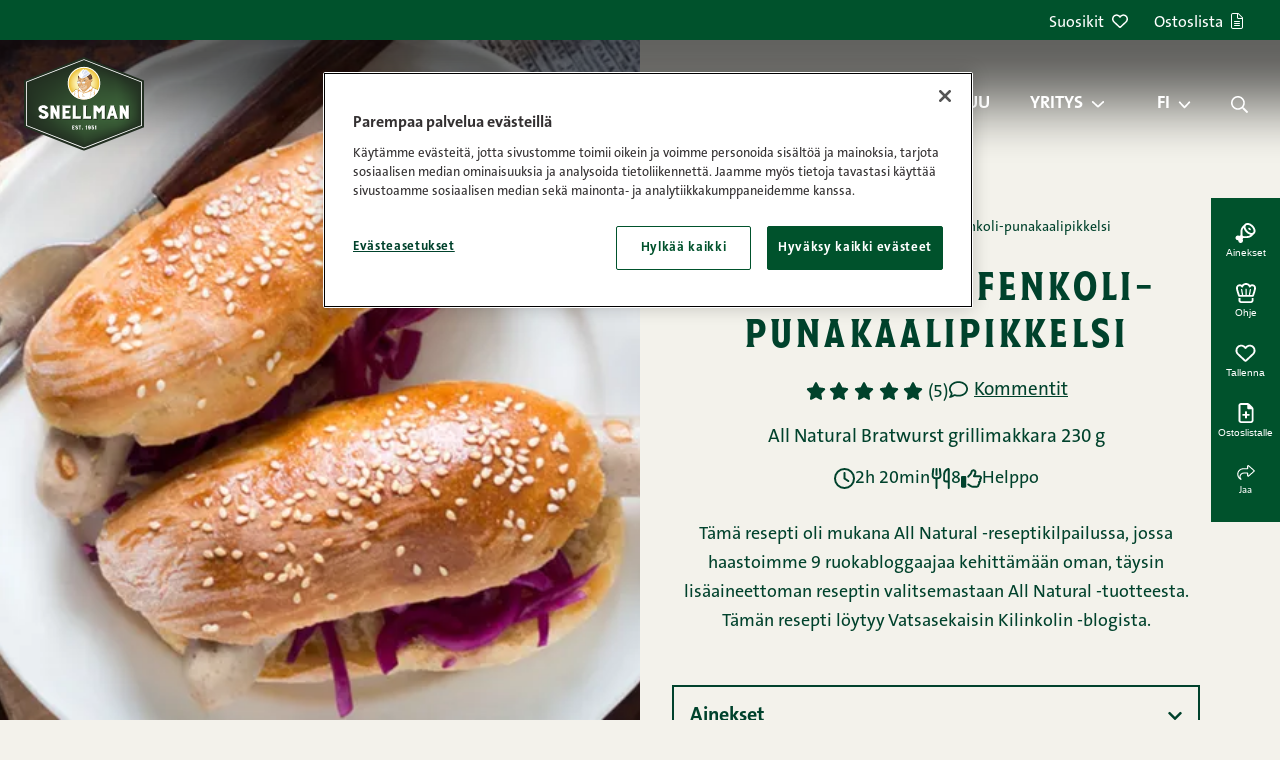

--- FILE ---
content_type: text/html; charset=UTF-8
request_url: https://snellman.fi/fi/reseptit/hot-dogit-fenkoli-punakaalipikkelsi/
body_size: 29922
content:
<!doctype html>
<html lang="fi">
  <head>
    <meta charset="utf-8">
<script>
var gform;gform||(document.addEventListener("gform_main_scripts_loaded",function(){gform.scriptsLoaded=!0}),document.addEventListener("gform/theme/scripts_loaded",function(){gform.themeScriptsLoaded=!0}),window.addEventListener("DOMContentLoaded",function(){gform.domLoaded=!0}),gform={domLoaded:!1,scriptsLoaded:!1,themeScriptsLoaded:!1,isFormEditor:()=>"function"==typeof InitializeEditor,callIfLoaded:function(o){return!(!gform.domLoaded||!gform.scriptsLoaded||!gform.themeScriptsLoaded&&!gform.isFormEditor()||(gform.isFormEditor()&&console.warn("The use of gform.initializeOnLoaded() is deprecated in the form editor context and will be removed in Gravity Forms 3.1."),o(),0))},initializeOnLoaded:function(o){gform.callIfLoaded(o)||(document.addEventListener("gform_main_scripts_loaded",()=>{gform.scriptsLoaded=!0,gform.callIfLoaded(o)}),document.addEventListener("gform/theme/scripts_loaded",()=>{gform.themeScriptsLoaded=!0,gform.callIfLoaded(o)}),window.addEventListener("DOMContentLoaded",()=>{gform.domLoaded=!0,gform.callIfLoaded(o)}))},hooks:{action:{},filter:{}},addAction:function(o,r,e,t){gform.addHook("action",o,r,e,t)},addFilter:function(o,r,e,t){gform.addHook("filter",o,r,e,t)},doAction:function(o){gform.doHook("action",o,arguments)},applyFilters:function(o){return gform.doHook("filter",o,arguments)},removeAction:function(o,r){gform.removeHook("action",o,r)},removeFilter:function(o,r,e){gform.removeHook("filter",o,r,e)},addHook:function(o,r,e,t,n){null==gform.hooks[o][r]&&(gform.hooks[o][r]=[]);var d=gform.hooks[o][r];null==n&&(n=r+"_"+d.length),gform.hooks[o][r].push({tag:n,callable:e,priority:t=null==t?10:t})},doHook:function(r,o,e){var t;if(e=Array.prototype.slice.call(e,1),null!=gform.hooks[r][o]&&((o=gform.hooks[r][o]).sort(function(o,r){return o.priority-r.priority}),o.forEach(function(o){"function"!=typeof(t=o.callable)&&(t=window[t]),"action"==r?t.apply(null,e):e[0]=t.apply(null,e)})),"filter"==r)return e[0]},removeHook:function(o,r,t,n){var e;null!=gform.hooks[o][r]&&(e=(e=gform.hooks[o][r]).filter(function(o,r,e){return!!(null!=n&&n!=o.tag||null!=t&&t!=o.priority)}),gform.hooks[o][r]=e)}});
</script>

    <meta http-equiv="x-ua-compatible" content="ie=edge">
    <meta name="viewport" content="width=device-width, initial-scale=1, shrink-to-fit=no">
    <script src="https://cdn.cookielaw.org/scripttemplates/otSDKStub.js" type="text/javascript" charset="UTF-8" data-domain-script="01967cce-ed27-7c45-adff-c9a370856013" data-document-language="true"></script>
<script>
(function() {
    let forceConsent = false;
    window.dataLayer = window.dataLayer || []
    function gtag() {
        console.debug(arguments);
        window.dataLayer.push(arguments);
    }
    gtag('consent', 'default', {
        ad_storage: 'denied',
        ad_user_data: 'denied',
        ad_personalization: 'denied',
        analytics_storage: 'denied',
        personalization_storage: 'denied',
        functionality_storage: 'denied',
        security_storage: 'granted',
        wait_for_update: 500,
    });

    let gtmLoaded = false
    function loadGtm() {
        if (gtmLoaded || "GTM-MR294PZ" === "") {
            return;
        }
        gtmLoaded = true
        console.debug('loadGtm()');
        (function(w,d,s,l,i){w[l]=w[l]||[];w[l].push({'gtm.start':
        new Date().getTime(),event:'gtm.js'});var f=d.getElementsByTagName(s)[0],
        j=d.createElement(s),dl=l!='dataLayer'?'&l='+l:'';j.async=true;j.src=
        'https://www.googletagmanager.com/gtm.js?id='+i+dl;f.parentNode.insertBefore(j,f);
        })(window,document,'script','dataLayer','GTM-MR294PZ');
    }

    window.CMPConsent = window.CMPConsent || {
        isUpdated: false,
        timestamp: null,
        activeGroups: [],
        _listeners: [],

        hasGroup(group) {
            return this.activeGroups.includes(group);
        },

        hasGroups(groups) {
            return groups.every((group) => this.hasGroup(group));
        },

        hasAnyGroup(groups) {
            return groups.some((group) => this.hasGroup(group));
        },

        on(groups, callback, options = {}) {
          const groupArray = typeof groups === 'string' ? groups.split(',') : groups;
          const any = options.any === true;

          this._listeners.push({ groups: groupArray, callback, any });

          // If already updated, check immediately
          if (this.isUpdated) {
            const match = any ? this.hasAnyGroup(groupArray) : this.hasGroups(groupArray);
            if (match) {
              callback(this.activeGroups);
            }
          }
        },

        _notifyListeners() {
          this._listeners.forEach(({ groups, callback, any }) => {
            const match = any ? this.hasAnyGroup(groups) : this.hasGroups(groups);
            if (match) {
              callback(this.activeGroups);
            }
          });
        },

        _update(activeGroups) {
            this.isUpdated = true;
            this.timestamp = Date.now();
            this.activeGroups = activeGroups;
            this._notifyListeners();

            window.dispatchEvent(new CustomEvent('CMPConsentUpdated', {
                detail: {
                    timestamp: this.timestamp,
                    activeGroups: this.activeGroups
                }
            }));
        }
    };

    function onConsentGiven() {
        console.debug('onConsentGiven()');
        if (typeof OptanonActiveGroups === 'undefined') {
            return;
        }

        let activeGroups = OptanonActiveGroups.split(',').filter(Boolean);
        console.debug('OptanonActiveGroups', OptanonActiveGroups);
        if (forceConsent) {
            activeGroups = ['C0001', 'C0002', 'C0003', 'C0004', 'C0005'];
            console.debug('Forcing consent for all groups', activeGroups);
        }
        window.CMPConsent._update(activeGroups);
    }

    if (typeof OptanonActiveGroups !== 'undefined') {
        onConsentGiven();
    }

    const originalOptanonWrapper = window.OptanonWrapper;
    window.OptanonWrapper = function() {
        onConsentGiven();
        if (typeof originalOptanonWrapper === 'function') {
            originalOptanonWrapper();
        }
    }

    window.CMPConsent.on('C0001,C0002,C0003,C0004,C0005', function (activeGroups) {
        console.debug('on consent', activeGroups);
        const STRICTLY_NECESSARY = 'C0001';
        const PERFORMANCE = 'C0002';
        const FUNCTIONALITY = 'C0003';
        const TARGETING = 'C0004';
        const SOCIAL_MEDIA = 'C0005';

        gtag('consent', 'update', {
            analytics_storage: activeGroups.includes(PERFORMANCE) ? 'granted' : 'denied',
            ad_storage: activeGroups.includes(TARGETING) ? 'granted' : 'denied',
            ad_user_data: activeGroups.includes(TARGETING) ? 'granted' : 'denied',
            ad_personalization: activeGroups.includes(TARGETING) ? 'granted' : 'denied',
            personalization_storage: activeGroups.includes(FUNCTIONALITY) ? 'granted' : 'denied',
            functionality_storage: activeGroups.includes(FUNCTIONALITY) ? 'granted' : 'denied',
            security_storage: 'granted',
        });
        loadGtm();
    }, {any: true});

    document.addEventListener('DOMContentLoaded', function () {
      var links = document.querySelectorAll('.change-consent')
      for (var i = 0; i < links.length; i++) {
        var link = links[i];
        link.addEventListener('click', function (e) {
          e.preventDefault();
          if (window.Optanon && window.Optanon.ToggleInfoDisplay) {
            window.Optanon.ToggleInfoDisplay();
          }
        });
      }
    });
})();
</script>
<meta name='robots' content='index, follow, max-image-preview:large, max-snippet:-1, max-video-preview:-1' />
	<style>img:is([sizes="auto" i], [sizes^="auto," i]) { contain-intrinsic-size: 3000px 1500px }</style>
	<link rel="alternate" href="https://snellman.fi/fi/reseptit/hot-dogit-fenkoli-punakaalipikkelsi/" hreflang="fi" />
<link rel="alternate" href="https://snellman.fi/sv/recept/bratwurst-hotdogs-rodkal-fankalsattiksgurka/" hreflang="sv" />

	<!-- This site is optimized with the Yoast SEO plugin v26.2 - https://yoast.com/wordpress/plugins/seo/ -->
	<title>Hot dogit &amp; fenkoli-punakaalipikkelsi ohje | Snellmanin reseptit</title>
	<meta name="description" content="Tämä resepti oli mukana All Natural -reseptikilpailussa, jossa haastoimme 9 ruokabloggaajaa kehittämään oman, täysin lisäaineettoman reseptin valitsemastaan All Natural -tuotteesta. Tämän resepti löytyy Vatsasekaisin Kilinkolin -blogista." />
	<link rel="canonical" href="https://snellman.fi/fi/reseptit/hot-dogit-fenkoli-punakaalipikkelsi/" />
	<meta property="og:locale" content="fi_FI" />
	<meta property="og:locale:alternate" content="sv_SE" />
	<meta property="og:type" content="article" />
	<meta property="og:title" content="Hot dogit &amp; fenkoli-punakaalipikkelsi ohje | Snellmanin reseptit" />
	<meta property="og:description" content="Tämä resepti oli mukana All Natural -reseptikilpailussa, jossa haastoimme 9 ruokabloggaajaa kehittämään oman, täysin lisäaineettoman reseptin valitsemastaan All Natural -tuotteesta. Tämän resepti löytyy Vatsasekaisin Kilinkolin -blogista." />
	<meta property="og:url" content="https://snellman.fi/fi/reseptit/hot-dogit-fenkoli-punakaalipikkelsi/" />
	<meta property="og:site_name" content="Snellman" />
	<meta property="article:publisher" content="https://www.facebook.com/HerraSnellman/" />
	<meta property="article:modified_time" content="2025-10-30T16:19:30+00:00" />
	<meta property="og:image" content="https://snellman.fi/app/uploads/2024/12/hot-dogit-fenkoli-punakaalipikkelsi.jpg" />
	<meta property="og:image:width" content="1200" />
	<meta property="og:image:height" content="800" />
	<meta property="og:image:type" content="image/jpeg" />
	<meta name="twitter:card" content="summary_large_image" />
	<meta name="twitter:site" content="@herrasnellman" />
	<script type="application/ld+json" class="yoast-schema-graph">{"@context":"https://schema.org","@graph":[{"@type":"Recipe","@id":"https://snellman.fi/fi/reseptit/hot-dogit-fenkoli-punakaalipikkelsi/#article","isPartOf":{"@id":"https://snellman.fi/fi/reseptit/hot-dogit-fenkoli-punakaalipikkelsi/"},"author":{"@type":"Organization","@id":"https://snellman.fi/fi/#organization","url":"https://snellman.fi/fi/","name":"Snellman"},"datePublished":"2023-02-05","dateModified":"2025-10-30T16:19:30+00:00","mainEntityOfPage":{"@id":"https://snellman.fi/fi/reseptit/hot-dogit-fenkoli-punakaalipikkelsi/"},"publisher":{"@id":"https://snellman.fi/fi/#organization"},"image":"https://snellman.fi/app/uploads/2024/12/hot-dogit-fenkoli-punakaalipikkelsi.jpg","inLanguage":"fi","potentialAction":[{"@type":"CommentAction","name":"Comment","target":["https://snellman.fi/fi/reseptit/hot-dogit-fenkoli-punakaalipikkelsi/#respond"]}],"name":"Hot dogit &#038; fenkoli-punakaalipikkelsi","description":"Tämä resepti oli mukana All Natural -reseptikilpailussa, jossa haastoimme 9 ruokabloggaajaa kehittämään oman, täysin lisäaineettoman reseptin valitsemastaan All Natural -tuotteesta. Tämän resepti löytyy Vatsasekaisin Kilinkolin -blogista.","totalTime":"PT2H20M","recipeYield":"8","recipeCategory":"Hot dogit","aggregateRating":{"@type":"AggregateRating","ratingValue":"5","ratingCount":"5","worstRating":1,"bestRating":5},"recipeIngredient":["2 kpl Snellman All Natural Bratwurst grillimakkara 230 g","3.75 dl maitoa","50 g hiivaa","500 g vehnäjauhoja","35 g voita","1 tl suolaa","1 kpl kananmunaa","0.5 dl seesaminsiemeniä","1 kpl punasipulia","300 g punakaalia","150 g fenkolia","1.5 dl vettä","0.75 dl sokeria","0.5 tl merisuolaa","0.5 dl punaviinietikkaa","1 kpl laakerinlehteä","1 kpl timjamin vartta","1 kpl tähtianista"],"nutrition":{"@type":"NutritionInformation","calories":"536 kcal","carbohydrateContent":"58.3 g","sugarContent":"12.8 g","fatContent":"22.5 g","saturatedFatContent":"8.7 g","fiberContent":"4.8 g","proteinContent":"21 g","servingSize":"210 g","sodiumContent":"986.5 mg"},"recipeInstructions":[{"@type":"HowToStep","text":"Hot Dog -sämpylät (16 kpl)"},{"@type":"HowToStep","text":"Sekoita kaikki taikinan ainekset keskenään ja vaivaa yleiskoneella 10 minuuttia tai käsin 15–20 minuuttia"},{"@type":"HowToStep","text":"Peitä kulho leivinliinalla ja anna kohota puoli tuntia"},{"@type":"HowToStep","text":"Pyörittele taikinasta pitkulaisia sämpylöitä uunipellille leivinpaperin päälle. Jätä sämpylöiden ympärille tilaa kohota. Kohota leivinliinan alla tunnin ajan"},{"@type":"HowToStep","text":"Voitele sämpylät munalla ja ripottele päälle seesaminsiemeniä"},{"@type":"HowToStep","text":"Paista 225-asteisessa uunissa 13 minuuttia tai kunnes ne ovat saaneet hieman väriä. Mikäli sämpylöitä jää yli, voi ne pakastaa."},{"@type":"HowToStep","text":"Fenkoli punakaalipikkelsi:"},{"@type":"HowToStep","text":"Kuori ja leikkaa punasipuli ohuiksi puolikuiksi. Siivuta myös kaali ja fenkoli mahdollisimman ohuiksi siivuiksi"},{"@type":"HowToStep","text":"Mittaa kaikki pikkelsiliemen ainekset kattilaan ja kiehauta seos"},{"@type":"HowToStep","text":"Kaada kuuma liemi kasvissuikaleiden päälle. Anna maustua jääkaapissa seuraavaan päivään."},{"@type":"HowToStep","text":"Bratwurst:"},{"@type":"HowToStep","text":"Grillaa bratwurstit tai paista ne grillipannulla"},{"@type":"HowToStep","text":"Halkaise hot dog-sämpylät ja lusikoi sämpylän väliin punakaali-fenkolipikkelsiä. Viimeistele annos kuumalla Bratwurst-nakilla."}]},{"@type":"WebPage","@id":"https://snellman.fi/fi/reseptit/hot-dogit-fenkoli-punakaalipikkelsi/","url":"https://snellman.fi/fi/reseptit/hot-dogit-fenkoli-punakaalipikkelsi/","name":"Hot dogit & fenkoli-punakaalipikkelsi ohje | Snellmanin reseptit","isPartOf":{"@id":"https://snellman.fi/fi/#website"},"primaryImageOfPage":{"@id":"https://snellman.fi/fi/reseptit/hot-dogit-fenkoli-punakaalipikkelsi/#primaryimage"},"image":{"@id":"https://snellman.fi/fi/reseptit/hot-dogit-fenkoli-punakaalipikkelsi/#primaryimage"},"thumbnailUrl":"https://snellman.fi/app/uploads/2024/12/hot-dogit-fenkoli-punakaalipikkelsi.jpg","datePublished":"2023-02-07T06:19:49+00:00","dateModified":"2025-10-30T16:19:30+00:00","breadcrumb":{"@id":"https://snellman.fi/fi/reseptit/hot-dogit-fenkoli-punakaalipikkelsi/#breadcrumb"},"inLanguage":"fi","potentialAction":[{"@type":"ReadAction","target":["https://snellman.fi/fi/reseptit/hot-dogit-fenkoli-punakaalipikkelsi/"]}]},{"@type":"ImageObject","inLanguage":"fi","@id":"https://snellman.fi/fi/reseptit/hot-dogit-fenkoli-punakaalipikkelsi/#primaryimage","url":"https://snellman.fi/app/uploads/2024/12/hot-dogit-fenkoli-punakaalipikkelsi.jpg","contentUrl":"https://snellman.fi/app/uploads/2024/12/hot-dogit-fenkoli-punakaalipikkelsi.jpg","width":1200,"height":800},{"@type":"BreadcrumbList","@id":"https://snellman.fi/fi/reseptit/hot-dogit-fenkoli-punakaalipikkelsi/#breadcrumb","itemListElement":[{"@type":"ListItem","position":1,"name":"Etusivu","item":"https://snellman.fi/fi/"},{"@type":"ListItem","position":2,"name":"Reseptit","item":"https://snellman.fi/fi/reseptit/"},{"@type":"ListItem","position":3,"name":"Hot dogit &#038; fenkoli-punakaalipikkelsi"}]},{"@type":"WebSite","@id":"https://snellman.fi/fi/#website","url":"https://snellman.fi/fi/","name":"Snellman","description":"Jos syöt lihaa, syö parempaa.","publisher":{"@id":"https://snellman.fi/fi/#organization"},"potentialAction":[{"@type":"SearchAction","target":{"@type":"EntryPoint","urlTemplate":"https://snellman.fi/fi/?s={search_term_string}"},"query-input":{"@type":"PropertyValueSpecification","valueRequired":true,"valueName":"search_term_string"}}],"inLanguage":"fi"},{"@type":"Organization","@id":"https://snellman.fi/fi/#organization","name":"Snellman","url":"https://snellman.fi/fi/","logo":{"@type":"ImageObject","inLanguage":"fi","@id":"https://snellman.fi/fi/#/schema/logo/image/","url":"https://snellman.fi/app/uploads/2021/12/cropped-Snellman-logo-01.png","contentUrl":"https://snellman.fi/app/uploads/2021/12/cropped-Snellman-logo-01.png","width":512,"height":512,"caption":"Snellman"},"image":{"@id":"https://snellman.fi/fi/#/schema/logo/image/"},"sameAs":["https://www.facebook.com/HerraSnellman/","https://x.com/herrasnellman","https://www.instagram.com/herrasnellman/","https://www.linkedin.com/company/oy-snellman-ab/","https://www.pinterest.com/herrasnellman/","https://www.youtube.com/user/herrsnellman"]}]}</script>
	<!-- / Yoast SEO plugin. -->


<link href='//cdn.snellman.fi' crossorigin rel='preconnect' />
<link rel="preload" fetchpriority="high" as="image" href="https://cdn.snellman.fi/app/uploads/2024/12/hot-dogit-fenkoli-punakaalipikkelsi.jpg?format=webp&fit=cover" imagesrcset="https://cdn.snellman.fi/app/uploads/2024/12/hot-dogit-fenkoli-punakaalipikkelsi.jpg?format=webp&fit=cover&width=50 50w, https://cdn.snellman.fi/app/uploads/2024/12/hot-dogit-fenkoli-punakaalipikkelsi.jpg?format=webp&fit=cover&width=100 100w, https://cdn.snellman.fi/app/uploads/2024/12/hot-dogit-fenkoli-punakaalipikkelsi.jpg?format=webp&fit=cover&width=150 150w, https://cdn.snellman.fi/app/uploads/2024/12/hot-dogit-fenkoli-punakaalipikkelsi.jpg?format=webp&fit=cover&width=200 200w, https://cdn.snellman.fi/app/uploads/2024/12/hot-dogit-fenkoli-punakaalipikkelsi.jpg?format=webp&fit=cover&width=300 300w, https://cdn.snellman.fi/app/uploads/2024/12/hot-dogit-fenkoli-punakaalipikkelsi.jpg?format=webp&fit=cover&width=400 400w, https://cdn.snellman.fi/app/uploads/2024/12/hot-dogit-fenkoli-punakaalipikkelsi.jpg?format=webp&fit=cover&width=500 500w, https://cdn.snellman.fi/app/uploads/2024/12/hot-dogit-fenkoli-punakaalipikkelsi.jpg?format=webp&fit=cover&width=600 600w, https://cdn.snellman.fi/app/uploads/2024/12/hot-dogit-fenkoli-punakaalipikkelsi.jpg?format=webp&fit=cover&width=700 700w, https://cdn.snellman.fi/app/uploads/2024/12/hot-dogit-fenkoli-punakaalipikkelsi.jpg?format=webp&fit=cover&width=800 800w, https://cdn.snellman.fi/app/uploads/2024/12/hot-dogit-fenkoli-punakaalipikkelsi.jpg?format=webp&fit=cover&width=900 900w, https://cdn.snellman.fi/app/uploads/2024/12/hot-dogit-fenkoli-punakaalipikkelsi.jpg?format=webp&fit=cover&width=1000 1000w, https://cdn.snellman.fi/app/uploads/2024/12/hot-dogit-fenkoli-punakaalipikkelsi.jpg?format=webp&fit=cover&width=1200 1200w" imagesizes="(max-width: 600px) 100vw, 50vw"><link rel="preload" as="image" href="https://snellman.fi/app/themes/snellmanrecipes/public/images/snellman-logo.svg?id=bd19459a008dfc00efbdbfc85fdf2e7d" type="image/svg+xml"><link rel='stylesheet' id='wp-block-library-css' href='https://snellman.fi/wp/wp-includes/css/dist/block-library/style.min.css?xyz=soCBOkA3qbvCw' media='all' />
<style id='wp-block-library-theme-inline-css'>
.wp-block-audio :where(figcaption){color:#555;font-size:13px;text-align:center}.is-dark-theme .wp-block-audio :where(figcaption){color:#ffffffa6}.wp-block-audio{margin:0 0 1em}.wp-block-code{border:1px solid #ccc;border-radius:4px;font-family:Menlo,Consolas,monaco,monospace;padding:.8em 1em}.wp-block-embed :where(figcaption){color:#555;font-size:13px;text-align:center}.is-dark-theme .wp-block-embed :where(figcaption){color:#ffffffa6}.wp-block-embed{margin:0 0 1em}.blocks-gallery-caption{color:#555;font-size:13px;text-align:center}.is-dark-theme .blocks-gallery-caption{color:#ffffffa6}:root :where(.wp-block-image figcaption){color:#555;font-size:13px;text-align:center}.is-dark-theme :root :where(.wp-block-image figcaption){color:#ffffffa6}.wp-block-image{margin:0 0 1em}.wp-block-pullquote{border-bottom:4px solid;border-top:4px solid;color:currentColor;margin-bottom:1.75em}.wp-block-pullquote cite,.wp-block-pullquote footer,.wp-block-pullquote__citation{color:currentColor;font-size:.8125em;font-style:normal;text-transform:uppercase}.wp-block-quote{border-left:.25em solid;margin:0 0 1.75em;padding-left:1em}.wp-block-quote cite,.wp-block-quote footer{color:currentColor;font-size:.8125em;font-style:normal;position:relative}.wp-block-quote:where(.has-text-align-right){border-left:none;border-right:.25em solid;padding-left:0;padding-right:1em}.wp-block-quote:where(.has-text-align-center){border:none;padding-left:0}.wp-block-quote.is-large,.wp-block-quote.is-style-large,.wp-block-quote:where(.is-style-plain){border:none}.wp-block-search .wp-block-search__label{font-weight:700}.wp-block-search__button{border:1px solid #ccc;padding:.375em .625em}:where(.wp-block-group.has-background){padding:1.25em 2.375em}.wp-block-separator.has-css-opacity{opacity:.4}.wp-block-separator{border:none;border-bottom:2px solid;margin-left:auto;margin-right:auto}.wp-block-separator.has-alpha-channel-opacity{opacity:1}.wp-block-separator:not(.is-style-wide):not(.is-style-dots){width:100px}.wp-block-separator.has-background:not(.is-style-dots){border-bottom:none;height:1px}.wp-block-separator.has-background:not(.is-style-wide):not(.is-style-dots){height:2px}.wp-block-table{margin:0 0 1em}.wp-block-table td,.wp-block-table th{word-break:normal}.wp-block-table :where(figcaption){color:#555;font-size:13px;text-align:center}.is-dark-theme .wp-block-table :where(figcaption){color:#ffffffa6}.wp-block-video :where(figcaption){color:#555;font-size:13px;text-align:center}.is-dark-theme .wp-block-video :where(figcaption){color:#ffffffa6}.wp-block-video{margin:0 0 1em}:root :where(.wp-block-template-part.has-background){margin-bottom:0;margin-top:0;padding:1.25em 2.375em}
</style>
<style id='classic-theme-styles-inline-css'>
/*! This file is auto-generated */
.wp-block-button__link{color:#fff;background-color:#32373c;border-radius:9999px;box-shadow:none;text-decoration:none;padding:calc(.667em + 2px) calc(1.333em + 2px);font-size:1.125em}.wp-block-file__button{background:#32373c;color:#fff;text-decoration:none}
</style>
<style id='safe-svg-svg-icon-style-inline-css'>
.safe-svg-cover{text-align:center}.safe-svg-cover .safe-svg-inside{display:inline-block;max-width:100%}.safe-svg-cover svg{fill:currentColor;height:100%;max-height:100%;max-width:100%;width:100%}

</style>
<style id='global-styles-inline-css'>
:root{--wp--preset--aspect-ratio--square: 1;--wp--preset--aspect-ratio--4-3: 4/3;--wp--preset--aspect-ratio--3-4: 3/4;--wp--preset--aspect-ratio--3-2: 3/2;--wp--preset--aspect-ratio--2-3: 2/3;--wp--preset--aspect-ratio--16-9: 16/9;--wp--preset--aspect-ratio--9-16: 9/16;--wp--preset--color--black: #000000;--wp--preset--color--cyan-bluish-gray: #abb8c3;--wp--preset--color--white: var(--gds-color-white);--wp--preset--color--pale-pink: #f78da7;--wp--preset--color--vivid-red: #cf2e2e;--wp--preset--color--luminous-vivid-orange: #ff6900;--wp--preset--color--luminous-vivid-amber: #fcb900;--wp--preset--color--light-green-cyan: #7bdcb5;--wp--preset--color--vivid-green-cyan: #00d084;--wp--preset--color--pale-cyan-blue: #8ed1fc;--wp--preset--color--vivid-cyan-blue: #0693e3;--wp--preset--color--vivid-purple: #9b51e0;--wp--preset--color--ui-background-01: var(--gds-color-ui-background-01);--wp--preset--color--ui-background-02: var(--gds-color-ui-background-02);--wp--preset--color--ui-01: var(--gds-color-ui-01);--wp--preset--color--ui-03: var(--gds-color-ui-03);--wp--preset--gradient--vivid-cyan-blue-to-vivid-purple: linear-gradient(135deg,rgba(6,147,227,1) 0%,rgb(155,81,224) 100%);--wp--preset--gradient--light-green-cyan-to-vivid-green-cyan: linear-gradient(135deg,rgb(122,220,180) 0%,rgb(0,208,130) 100%);--wp--preset--gradient--luminous-vivid-amber-to-luminous-vivid-orange: linear-gradient(135deg,rgba(252,185,0,1) 0%,rgba(255,105,0,1) 100%);--wp--preset--gradient--luminous-vivid-orange-to-vivid-red: linear-gradient(135deg,rgba(255,105,0,1) 0%,rgb(207,46,46) 100%);--wp--preset--gradient--very-light-gray-to-cyan-bluish-gray: linear-gradient(135deg,rgb(238,238,238) 0%,rgb(169,184,195) 100%);--wp--preset--gradient--cool-to-warm-spectrum: linear-gradient(135deg,rgb(74,234,220) 0%,rgb(151,120,209) 20%,rgb(207,42,186) 40%,rgb(238,44,130) 60%,rgb(251,105,98) 80%,rgb(254,248,76) 100%);--wp--preset--gradient--blush-light-purple: linear-gradient(135deg,rgb(255,206,236) 0%,rgb(152,150,240) 100%);--wp--preset--gradient--blush-bordeaux: linear-gradient(135deg,rgb(254,205,165) 0%,rgb(254,45,45) 50%,rgb(107,0,62) 100%);--wp--preset--gradient--luminous-dusk: linear-gradient(135deg,rgb(255,203,112) 0%,rgb(199,81,192) 50%,rgb(65,88,208) 100%);--wp--preset--gradient--pale-ocean: linear-gradient(135deg,rgb(255,245,203) 0%,rgb(182,227,212) 50%,rgb(51,167,181) 100%);--wp--preset--gradient--electric-grass: linear-gradient(135deg,rgb(202,248,128) 0%,rgb(113,206,126) 100%);--wp--preset--gradient--midnight: linear-gradient(135deg,rgb(2,3,129) 0%,rgb(40,116,252) 100%);--wp--preset--gradient--gradient-01: var(--gradient-01);--wp--preset--font-size--small: 13px;--wp--preset--font-size--medium: 20px;--wp--preset--font-size--large: 36px;--wp--preset--font-size--x-large: 42px;--wp--preset--font-size--s-paragraph: var(--gds-paragraph-s-font-size);--wp--preset--font-size--m-paragraph: var(--gds-paragraph-m-font-size);--wp--preset--font-size--l-paragraph: var(--gds-paragraph-l-font-size);--wp--preset--font-size--s-heading: var(--gds-heading-s-font-size);--wp--preset--font-size--m-heading: var(--gds-heading-m-font-size);--wp--preset--font-size--l-heading: var(--gds-heading-l-font-size);--wp--preset--font-size--xl-heading: var(--gds-heading-xl-font-size);--wp--preset--font-size--xxl-heading: var(--gds-heading-2xl-font-size);--wp--preset--spacing--20: 0.44rem;--wp--preset--spacing--30: 0.67rem;--wp--preset--spacing--40: 1rem;--wp--preset--spacing--50: 1.5rem;--wp--preset--spacing--60: 2.25rem;--wp--preset--spacing--70: 3.38rem;--wp--preset--spacing--80: 5.06rem;--wp--preset--shadow--natural: 6px 6px 9px rgba(0, 0, 0, 0.2);--wp--preset--shadow--deep: 12px 12px 50px rgba(0, 0, 0, 0.4);--wp--preset--shadow--sharp: 6px 6px 0px rgba(0, 0, 0, 0.2);--wp--preset--shadow--outlined: 6px 6px 0px -3px rgba(255, 255, 255, 1), 6px 6px rgba(0, 0, 0, 1);--wp--preset--shadow--crisp: 6px 6px 0px rgba(0, 0, 0, 1);}:where(.is-layout-flex){gap: 0.5em;}:where(.is-layout-grid){gap: 0.5em;}body .is-layout-flex{display: flex;}.is-layout-flex{flex-wrap: wrap;align-items: center;}.is-layout-flex > :is(*, div){margin: 0;}body .is-layout-grid{display: grid;}.is-layout-grid > :is(*, div){margin: 0;}:where(.wp-block-columns.is-layout-flex){gap: 2em;}:where(.wp-block-columns.is-layout-grid){gap: 2em;}:where(.wp-block-post-template.is-layout-flex){gap: 1.25em;}:where(.wp-block-post-template.is-layout-grid){gap: 1.25em;}.has-black-color{color: var(--wp--preset--color--black) !important;}.has-cyan-bluish-gray-color{color: var(--wp--preset--color--cyan-bluish-gray) !important;}.has-white-color{color: var(--wp--preset--color--white) !important;}.has-pale-pink-color{color: var(--wp--preset--color--pale-pink) !important;}.has-vivid-red-color{color: var(--wp--preset--color--vivid-red) !important;}.has-luminous-vivid-orange-color{color: var(--wp--preset--color--luminous-vivid-orange) !important;}.has-luminous-vivid-amber-color{color: var(--wp--preset--color--luminous-vivid-amber) !important;}.has-light-green-cyan-color{color: var(--wp--preset--color--light-green-cyan) !important;}.has-vivid-green-cyan-color{color: var(--wp--preset--color--vivid-green-cyan) !important;}.has-pale-cyan-blue-color{color: var(--wp--preset--color--pale-cyan-blue) !important;}.has-vivid-cyan-blue-color{color: var(--wp--preset--color--vivid-cyan-blue) !important;}.has-vivid-purple-color{color: var(--wp--preset--color--vivid-purple) !important;}.has-black-background-color{background-color: var(--wp--preset--color--black) !important;}.has-cyan-bluish-gray-background-color{background-color: var(--wp--preset--color--cyan-bluish-gray) !important;}.has-white-background-color{background-color: var(--wp--preset--color--white) !important;}.has-pale-pink-background-color{background-color: var(--wp--preset--color--pale-pink) !important;}.has-vivid-red-background-color{background-color: var(--wp--preset--color--vivid-red) !important;}.has-luminous-vivid-orange-background-color{background-color: var(--wp--preset--color--luminous-vivid-orange) !important;}.has-luminous-vivid-amber-background-color{background-color: var(--wp--preset--color--luminous-vivid-amber) !important;}.has-light-green-cyan-background-color{background-color: var(--wp--preset--color--light-green-cyan) !important;}.has-vivid-green-cyan-background-color{background-color: var(--wp--preset--color--vivid-green-cyan) !important;}.has-pale-cyan-blue-background-color{background-color: var(--wp--preset--color--pale-cyan-blue) !important;}.has-vivid-cyan-blue-background-color{background-color: var(--wp--preset--color--vivid-cyan-blue) !important;}.has-vivid-purple-background-color{background-color: var(--wp--preset--color--vivid-purple) !important;}.has-black-border-color{border-color: var(--wp--preset--color--black) !important;}.has-cyan-bluish-gray-border-color{border-color: var(--wp--preset--color--cyan-bluish-gray) !important;}.has-white-border-color{border-color: var(--wp--preset--color--white) !important;}.has-pale-pink-border-color{border-color: var(--wp--preset--color--pale-pink) !important;}.has-vivid-red-border-color{border-color: var(--wp--preset--color--vivid-red) !important;}.has-luminous-vivid-orange-border-color{border-color: var(--wp--preset--color--luminous-vivid-orange) !important;}.has-luminous-vivid-amber-border-color{border-color: var(--wp--preset--color--luminous-vivid-amber) !important;}.has-light-green-cyan-border-color{border-color: var(--wp--preset--color--light-green-cyan) !important;}.has-vivid-green-cyan-border-color{border-color: var(--wp--preset--color--vivid-green-cyan) !important;}.has-pale-cyan-blue-border-color{border-color: var(--wp--preset--color--pale-cyan-blue) !important;}.has-vivid-cyan-blue-border-color{border-color: var(--wp--preset--color--vivid-cyan-blue) !important;}.has-vivid-purple-border-color{border-color: var(--wp--preset--color--vivid-purple) !important;}.has-vivid-cyan-blue-to-vivid-purple-gradient-background{background: var(--wp--preset--gradient--vivid-cyan-blue-to-vivid-purple) !important;}.has-light-green-cyan-to-vivid-green-cyan-gradient-background{background: var(--wp--preset--gradient--light-green-cyan-to-vivid-green-cyan) !important;}.has-luminous-vivid-amber-to-luminous-vivid-orange-gradient-background{background: var(--wp--preset--gradient--luminous-vivid-amber-to-luminous-vivid-orange) !important;}.has-luminous-vivid-orange-to-vivid-red-gradient-background{background: var(--wp--preset--gradient--luminous-vivid-orange-to-vivid-red) !important;}.has-very-light-gray-to-cyan-bluish-gray-gradient-background{background: var(--wp--preset--gradient--very-light-gray-to-cyan-bluish-gray) !important;}.has-cool-to-warm-spectrum-gradient-background{background: var(--wp--preset--gradient--cool-to-warm-spectrum) !important;}.has-blush-light-purple-gradient-background{background: var(--wp--preset--gradient--blush-light-purple) !important;}.has-blush-bordeaux-gradient-background{background: var(--wp--preset--gradient--blush-bordeaux) !important;}.has-luminous-dusk-gradient-background{background: var(--wp--preset--gradient--luminous-dusk) !important;}.has-pale-ocean-gradient-background{background: var(--wp--preset--gradient--pale-ocean) !important;}.has-electric-grass-gradient-background{background: var(--wp--preset--gradient--electric-grass) !important;}.has-midnight-gradient-background{background: var(--wp--preset--gradient--midnight) !important;}.has-small-font-size{font-size: var(--wp--preset--font-size--small) !important;}.has-medium-font-size{font-size: var(--wp--preset--font-size--medium) !important;}.has-large-font-size{font-size: var(--wp--preset--font-size--large) !important;}.has-x-large-font-size{font-size: var(--wp--preset--font-size--x-large) !important;}
:where(.wp-block-post-template.is-layout-flex){gap: 1.25em;}:where(.wp-block-post-template.is-layout-grid){gap: 1.25em;}
:where(.wp-block-columns.is-layout-flex){gap: 2em;}:where(.wp-block-columns.is-layout-grid){gap: 2em;}
:root :where(.wp-block-pullquote){font-size: 1.5em;line-height: 1.6;}
</style>
<link rel='stylesheet' id='pb-accordion-blocks-style-css' href='https://snellman.fi/app/plugins/accordion-blocks/build/index.css?ver=1.5.0' media='all' />
<style id='genero-cmp/css-inline-css'>
gds-cmp-modal-dialog{display:none}body.has-gds-cmp-consent--marketing [data-consent-optout=marketing],body.has-gds-cmp-consent--marketing.has-gds-cmp-consent--necessary [data-consent-optout*=marketing][data-consent-optout*=necessary],body.has-gds-cmp-consent--marketing.has-gds-cmp-consent--preferences [data-consent-optout*=marketing][data-consent-optout*=preferences],body.has-gds-cmp-consent--marketing.has-gds-cmp-consent--statistics [data-consent-optout*=marketing][data-consent-optout*=statistics],body.has-gds-cmp-consent--necessary [data-consent-optout=necessary],body.has-gds-cmp-consent--necessary.has-gds-cmp-consent--marketing [data-consent-optout*=necessary][data-consent-optout*=marketing],body.has-gds-cmp-consent--necessary.has-gds-cmp-consent--preferences [data-consent-optout*=necessary][data-consent-optout*=preferences],body.has-gds-cmp-consent--necessary.has-gds-cmp-consent--statistics [data-consent-optout*=necessary][data-consent-optout*=statistics],body.has-gds-cmp-consent--preferences [data-consent-optout=preferences],body.has-gds-cmp-consent--preferences.has-gds-cmp-consent--marketing [data-consent-optout*=preferences][data-consent-optout*=marketing],body.has-gds-cmp-consent--preferences.has-gds-cmp-consent--necessary [data-consent-optout*=preferences][data-consent-optout*=necessary],body.has-gds-cmp-consent--preferences.has-gds-cmp-consent--statistics [data-consent-optout*=preferences][data-consent-optout*=statistics],body.has-gds-cmp-consent--statistics [data-consent-optout=statistics],body.has-gds-cmp-consent--statistics.has-gds-cmp-consent--marketing [data-consent-optout*=statistics][data-consent-optout*=marketing],body.has-gds-cmp-consent--statistics.has-gds-cmp-consent--necessary [data-consent-optout*=statistics][data-consent-optout*=necessary],body.has-gds-cmp-consent--statistics.has-gds-cmp-consent--preferences [data-consent-optout*=statistics][data-consent-optout*=preferences],body:not(.has-gds-cmp-consent--marketing) [data-consent-optin*=marketing],body:not(.has-gds-cmp-consent--necessary) [data-consent-optin*=necessary],body:not(.has-gds-cmp-consent--preferences) [data-consent-optin*=preferences],body:not(.has-gds-cmp-consent--statistics) [data-consent-optin*=statistics]{display:none!important}

</style>
<link rel='stylesheet' id='sage/app.css-css' href='https://snellman.fi/app/themes/snellmanrecipes/public/styles/app.css?id=75f3f73a4cacd22ddb0afcf39227ff6c' media='all' />
<script id="genero-cmp/js-js-extra">
var gdsCmp = {"consents":[{"id":"necessary","label":"V\u00e4ltt\u00e4m\u00e4tt\u00f6m\u00e4t","description":"N\u00e4m\u00e4 ev\u00e4steet ovat v\u00e4ltt\u00e4m\u00e4tt\u00f6mi\u00e4, jotta verkkosivumme toimisi oikein, esimerkiksi suojaustoiminnot tai ev\u00e4steiden suostumusasetukset.","necessary":true,"consent":true,"gtmConsentModes":["security_storage"],"wpConsentApiCategory":"functional"},{"id":"preferences","label":"Mieltymykset","description":"Mieltymysev\u00e4steiden avulla sivusto tallentaa tietoja, jotka muuttavat sivuston k\u00e4ytt\u00e4ytymist\u00e4 ja ulkon\u00e4k\u00f6\u00e4, kuten kielivalintoja tai k\u00e4ytt\u00e4j\u00e4n sijainteja.","necessary":false,"consent":false,"gtmConsentModes":["functionality_storage","personalization_storage"],"wpConsentApiCategory":"preferences"},{"id":"statistics","label":"Tilastot","description":"Parantaaksemme verkkosivuamme ker\u00e4\u00e4mme nimett\u00f6m\u00e4sti tietoja tilastollisiin ja analyyttisiin tarkoituksiin. N\u00e4iden ev\u00e4steiden avulla voimme esimerkiksi seurata verkkosivumme tiettyjen sivujen k\u00e4yntien m\u00e4\u00e4r\u00e4\u00e4 tai kestoa, mik\u00e4 auttaa meit\u00e4 optimoimaan k\u00e4ytt\u00e4j\u00e4kokemusta.","necessary":false,"consent":false,"gtmConsentModes":["analytics_storage"],"wpConsentApiCategory":"statistics"},{"id":"marketing","label":"Markkinointi","description":"N\u00e4m\u00e4 ev\u00e4steet auttavat meit\u00e4 mittaamaan ja optimoimaan markkinointitoimiamme.","necessary":false,"consent":false,"gtmConsentModes":["ad_storage","ad_user_data","ad_personalization"],"wpConsentApiCategory":"marketing"}],"necessary_cookies":["wp-settings-","wp-settings-time-","wordpress_test_cookie","wordpress_logged_in_","wordpress_sec_","wp_woocommerce_session_","woocommerce_cart_hash","woocommerce_items_in_cart"]};
</script>
<script id="genero-cmp/js-js-before">
(()=>{"use strict";function e(t){return e="function"==typeof Symbol&&"symbol"==typeof Symbol.iterator?function(e){return typeof e}:function(e){return e&&"function"==typeof Symbol&&e.constructor===Symbol&&e!==Symbol.prototype?"symbol":typeof e},e(t)}function t(t){var n=function(t,n){if("object"!=e(t)||!t)return t;var o=t[Symbol.toPrimitive];if(void 0!==o){var r=o.call(t,n||"default");if("object"!=e(r))return r;throw new TypeError("@@toPrimitive must return a primitive value.")}return("string"===n?String:Number)(t)}(t,"string");return"symbol"==e(n)?n:n+""}function n(e,n,o){return(n=t(n))in e?Object.defineProperty(e,n,{value:o,enumerable:!0,configurable:!0,writable:!0}):e[n]=o,e}function o(e){return e?.constructor===Object}function r(){window.dataLayer=window.dataLayer||[],window.dataLayer.push(arguments),console.debug("gtag",...arguments)}function i(e,t){var n=Object.keys(e);if(Object.getOwnPropertySymbols){var o=Object.getOwnPropertySymbols(e);t&&(o=o.filter((function(t){return Object.getOwnPropertyDescriptor(e,t).enumerable}))),n.push.apply(n,o)}return n}function s(e){for(var t=1;t<arguments.length;t++){var o=null!=arguments[t]?arguments[t]:{};t%2?i(Object(o),!0).forEach((function(t){n(e,t,o[t])})):Object.getOwnPropertyDescriptors?Object.defineProperties(e,Object.getOwnPropertyDescriptors(o)):i(Object(o)).forEach((function(t){Object.defineProperty(e,t,Object.getOwnPropertyDescriptor(o,t))}))}return e}const c="gds-consent",a="necessary",d="marketing",u="statistics";function f(){return function(e){let t={consents:{},version:void 0};try{const n=JSON.parse(decodeURIComponent(e));o(n)&&(o(n.consents)&&(t.consents=n.consents),"number"==typeof n.version&&(t.version=n.version))}catch(n){if("string"==typeof e&&/[0-9](,[01])+/.test(e)){const n=e.split(",");t=s(s({},t),{version:n.shift()||void 0,consents:{[a]:"1"===n.shift(),[u]:"1"===n.shift(),[d]:"1"===n.shift()}})}}return t}(function(e){const t=`; ${document.cookie}`.split(`; ${e}=`);return 2===t.length?t.pop().split(";").shift():null}(c))}function p(){const e=window.gdsCmp.getConsentData(),t={ad_storage:"denied",ad_user_data:"denied",ad_personalization:"denied",analytics_storage:"denied",functionality_storage:"denied",personalization_storage:"denied",security_storage:"granted"};for(const[n,o]of Object.entries(e.consents)){const e=window.gdsCmp?.consents?.find?.((e=>e.id===n));if(e)for(const n of e.gtmConsentModes)t[n]=!0===o?"granted":"denied"}r("consent","update",t),r("set",{consents:t})}function l(){window.fbq&&(window.gdsCmp.hasConsent(d,u)?(window.fbq("consent","grant"),console.debug("meta pixel consent granted")):(window.fbq("consent","revoke"),console.debug("meta pixel consent revoked")))}function b(){window.ttq&&(window.gdsCmp.hasConsent(d,u)?(window.ttq.enableCookie(),console.debug("tiktok enable cookies.")):(window.ttq.disableCookie(),console.debug("tiktok disable cookies.")))}function g(){if(window.wp_set_consent)for(const e of window.gdsCmp.consents)e.wpConsentApiCategory&&window.wp_set_consent(e.wpConsentApiCategory,window.gdsCmp.hasConsent(e.id)?"allow":"deny")}function w(e,t){var n=Object.keys(e);if(Object.getOwnPropertySymbols){var o=Object.getOwnPropertySymbols(e);t&&(o=o.filter((function(t){return Object.getOwnPropertyDescriptor(e,t).enumerable}))),n.push.apply(n,o)}return n}window.gdsCmp=function(e){for(var t=1;t<arguments.length;t++){var o=null!=arguments[t]?arguments[t]:{};t%2?w(Object(o),!0).forEach((function(t){n(e,t,o[t])})):Object.getOwnPropertyDescriptors?Object.defineProperties(e,Object.getOwnPropertyDescriptors(o)):w(Object(o)).forEach((function(t){Object.defineProperty(e,t,Object.getOwnPropertyDescriptor(o,t))}))}return e}({hasConsent:function(...e){const t=window.gdsCmp.getConsentData();return e.every((e=>!0===t.consents?.[e]))},getConsentData:f},window.gdsCmp||{}),r("consent","default",{ad_storage:"denied",ad_user_data:"denied",ad_personalization:"denied",analytics_storage:"denied",functionality_storage:"denied",personalization_storage:"denied",security_storage:"granted"});Object.keys(f().consents).length>0&&function(e=!1){[p,l,b,g].forEach((t=>{e?t():setTimeout(t,0)}))}(!0)})();
</script>
<script src="https://snellman.fi/app/plugins/genero-cmp/dist/main.js?ver=1768574271" id="genero-cmp/js-js" async data-wp-strategy="async"></script>
<script src="https://snellman.fi/app/plugins/genero-cmp/dist/onetrust.js?ver=1768574271" id="genero-cmp/onetrust/js-js" async data-wp-strategy="async"></script>
<script defer src="https://snellman.fi/app/plugins/wp-image-resizer/dist/wp-image-resizer.js?ver=1768574272" id="wp-image-resizer/js-js"></script>
<script id="sage/app.js-js-extra">
var Sage = {"lang":"fi"};
</script>
<script id="sage/app.js-js-before">
(()=>{"use strict";var e,r,t,n={},o={};function a(e){var r=o[e];if(void 0!==r)return r.exports;var t=o[e]={id:e,exports:{}};return n[e].call(t.exports,t,t.exports,a),t.exports}a.m=n,e=[],a.O=(r,t,n,o)=>{if(!t){var i=1/0;for(l=0;l<e.length;l++){t=e[l][0],n=e[l][1],o=e[l][2];for(var s=!0,c=0;c<t.length;c++)(!1&o||i>=o)&&Object.keys(a.O).every((e=>a.O[e](t[c])))?t.splice(c--,1):(s=!1,o<i&&(i=o));if(s){e.splice(l--,1);var u=n();void 0!==u&&(r=u)}}return r}o=o||0;for(var l=e.length;l>0&&e[l-1][2]>o;l--)e[l]=e[l-1];e[l]=[t,n,o]},a.n=e=>{var r=e&&e.__esModule?()=>e.default:()=>e;return a.d(r,{a:r}),r},a.d=(e,r)=>{for(var t in r)a.o(r,t)&&!a.o(e,t)&&Object.defineProperty(e,t,{enumerable:!0,get:r[t]})},a.f={},a.e=e=>Promise.all(Object.keys(a.f).reduce(((r,t)=>(a.f[t](e,r),r)),[])),a.u=e=>(({305:"vue",446:"components/vue",626:"components/swiper"}[e]||e)+"."+{89:"0f545f75",233:"5697b112",268:"0e2ce26a",305:"24e9a8b7",352:"9a00bafd",387:"e2197d2a",392:"bee251f3",446:"61870529",517:"f6edff9c",550:"2e6f4bc8",592:"bead9442",626:"e0d30bd7",635:"f3ec7b33",714:"a86101a9",730:"626e044f",749:"50c6e531",785:"80b3177a",829:"51235465"}[e]+".js"),a.miniCssF=e=>({547:"styles/editor",799:"styles/editor-overrides",897:"styles/app"}[e]+".css"),a.g=function(){if("object"==typeof globalThis)return globalThis;try{return this||new Function("return this")()}catch(e){if("object"==typeof window)return window}}(),a.o=(e,r)=>Object.prototype.hasOwnProperty.call(e,r),r={},t="snellmanrecipes:",a.l=(e,n,o,i)=>{if(r[e])r[e].push(n);else{var s,c;if(void 0!==o)for(var u=document.getElementsByTagName("script"),l=0;l<u.length;l++){var f=u[l];if(f.getAttribute("src")==e||f.getAttribute("data-webpack")==t+o){s=f;break}}s||(c=!0,(s=document.createElement("script")).charset="utf-8",s.timeout=120,a.nc&&s.setAttribute("nonce",a.nc),s.setAttribute("data-webpack",t+o),s.src=e),r[e]=[n];var d=(t,n)=>{s.onerror=s.onload=null,clearTimeout(p);var o=r[e];if(delete r[e],s.parentNode&&s.parentNode.removeChild(s),o&&o.forEach((e=>e(n))),t)return t(n)},p=setTimeout(d.bind(null,void 0,{type:"timeout",target:s}),12e4);s.onerror=d.bind(null,s.onerror),s.onload=d.bind(null,s.onload),c&&document.head.appendChild(s)}},a.r=e=>{"undefined"!=typeof Symbol&&Symbol.toStringTag&&Object.defineProperty(e,Symbol.toStringTag,{value:"Module"}),Object.defineProperty(e,"__esModule",{value:!0})},a.p="/app/themes/snellmanrecipes/public/",(()=>{if(void 0!==a){var e=a.u,r=a.e,t={},n={};a.u=function(r){return e(r)+(t.hasOwnProperty(r)?"?"+t[r]:"")},a.e=function(o){return r(o).catch((function(r){var i=n.hasOwnProperty(o)?n[o]:3;if(i<1){var s=e(o);throw r.message="Loading chunk "+o+" failed after 3 retries.\n("+s+")",r.request=s,r}return new Promise((function(e){var r=3-i+1;setTimeout((function(){var s="cache-bust=true"+("&retry-attempt="+r);t[o]=s,n[o]=i-1,e(a.e(o))}),3e3)}))}))}}})(),(()=>{var e={990:0,799:0,547:0,897:0};a.f.j=(r,t)=>{var n=a.o(e,r)?e[r]:void 0;if(0!==n)if(n)t.push(n[2]);else if(/^(547|799|897|990)$/.test(r))e[r]=0;else{var o=new Promise(((t,o)=>n=e[r]=[t,o]));t.push(n[2]=o);var i=a.p+a.u(r),s=new Error;a.l(i,(t=>{if(a.o(e,r)&&(0!==(n=e[r])&&(e[r]=void 0),n)){var o=t&&("load"===t.type?"missing":t.type),i=t&&t.target&&t.target.src;s.message="Loading chunk "+r+" failed.\n("+o+": "+i+")",s.name="ChunkLoadError",s.type=o,s.request=i,n[1](s)}}),"chunk-"+r,r)}},a.O.j=r=>0===e[r];var r=(r,t)=>{var n,o,i=t[0],s=t[1],c=t[2],u=0;if(i.some((r=>0!==e[r]))){for(n in s)a.o(s,n)&&(a.m[n]=s[n]);if(c)var l=c(a)}for(r&&r(t);u<i.length;u++)o=i[u],a.o(e,o)&&e[o]&&e[o][0](),e[o]=0;return a.O(l)},t=self.webpackChunksnellmanrecipes=self.webpackChunksnellmanrecipes||[];t.forEach(r.bind(null,0)),t.push=r.bind(null,t.push.bind(t))})(),a.nc=void 0})();
</script>
<script async src="https://snellman.fi/app/themes/snellmanrecipes/public/scripts/app.js?id=5e681c887c1138835acf1986ac436edb" id="sage/app.js-js"></script>

        <!-- Google Tag Manager -->
        <script>
        window.dataLayer = window.dataLayer || []
        window.dataLayer.push.apply(window.dataLayer, [{"pageType":"recipe","loggedIn":"false","recipeProduct":"All Natural Bratwurst grillimakkara 230 g","recipeProductCategory":"All natural, Makkarat"}]);
        </script>
        <!-- End Google Tag Manager -->
    <script></script><link rel="icon" href="https://snellman.fi/app/uploads/2021/12/cropped-Snellman-logo-01-32x32.png" sizes="32x32" />
<link rel="icon" href="https://snellman.fi/app/uploads/2021/12/cropped-Snellman-logo-01-192x192.png" sizes="192x192" />
<link rel="apple-touch-icon" href="https://snellman.fi/app/uploads/2021/12/cropped-Snellman-logo-01-180x180.png" />
<meta name="msapplication-TileImage" content="https://snellman.fi/app/uploads/2021/12/cropped-Snellman-logo-01-270x270.png" />
    <meta name="facebook-domain-verification" content="1trowb0y9l3wtv480kg3w3mrtq01gn" />
  </head>

  <body class="wp-singular recipe-template-default single single-recipe postid-12010 wp-embed-responsive wp-theme-snellmanrecipes hot-dogit-fenkoli-punakaalipikkelsi">
        
    <div id="app">
      <a class="sr-only-focusable" href="#main-content">
  Siirry sisältöön
</a>

<div class="top-menu-desktop top-menu">
  <div class="top-menu-desktop__extension">
    <ul class="top-menu-desktop__menu">
              <li class="" data-vue-wrapper>
          <a href="https://snellman.fi/fi/suosikit/" target="" title="" class=" menu-item__link megamenu-item__link">
            Suosikit
            <favourites-menu-item
              :i18n='{"added":"Resepti lis\u00e4tty suosikeihin!","removed":"Resepti poistettu suosikeista!"}'
            >
              <favourites-icon />
            </favourites-menu-item>
          </a>
        </li>
      
              <li class="" data-vue-wrapper>
          <a href="https://snellman.fi/fi/ostoslista/" target="" title="" class=" menu-item__link megamenu-item__link">
            Ostoslista
            <shopping-list-menu-item
              :i18n='{"added":"Resepti lis\u00e4tty ostoslistaan!","removed":"Resepti poistettu ostoslistasta!"}'
            >
              <shopping-list-icon />
            </shopping-list-menu-item>
          </a>
        </li>
      
          </ul>
  </div>
</div>

<div accessible-navigation-label="Primary menu"
  class="has-banner primary-desktop-navigation primary-navigation">
  <a class="primary-desktop-navigation__logo" href="https://snellman.fi/fi/" rel="home"
    aria-label="Snellman frontpage">
    <img src="https://snellman.fi/app/themes/snellmanrecipes/public/images/snellman-logo.svg?id=bd19459a008dfc00efbdbfc85fdf2e7d" alt=""
      title="Siirry etusivulle" width="159" height="48" loading="eager" aria-hidden="true" />
  </a>
  <div class="primary-desktop-navigation__menu primary-navigation__menu">

    <div class="primary-desktop-navigation__search hide-on-desktop">
    <form role="search" method="get" class="search-form" action="https://snellman.fi/fi/">
      <label>
        <span class="screen-reader-text">Hae:</span>
        <input type="search" class="search-field" placeholder="Search &hellip;"
          value="" name="_s">
      </label>

      <input type="submit" class="button" value="Hae">
    </form>
  </div>

            <div class="menu-item has-megamenu level-1-item  has-next-level-items">
        <a href="https://snellman.fi/fi/reseptit/" target="" title=""
          class=" menu-item__link"
          >
          Reseptit
        </a>
        <a href="#" role="button" class="submenu-arrow"><i class="fas fa-chevron-down fa-xs" title="Submenu"></i></a>

        <div data-megamenu-slot="7801" class="megamenu">
          <ul>
                          <li class="">
    <a
      href="https://snellman.fi/fi/reseptit/"
      target=""
      title=""
      class=" menu-item__link megamenu-item__link"
          >
      <b>Reseptihaku</b>
    </a>

      </li>
                          <li class="">
    <a
      href="https://snellman.fi/fi/tilaa-possusta-parasta-lehti/"
      target=""
      title=""
      class=" menu-item__link megamenu-item__link"
          >
      Tilaa ilmainen reseptilehti
    </a>

      </li>
                          <li class="">
    <a
      href="https://snellman.fi/fi/nopeat-ja-helpot/"
      target=""
      title=""
      class=" menu-item__link megamenu-item__link"
          >
      Nopeat ja helpot
    </a>

      </li>
                          <li class="">
    <a
      href="https://snellman.fi/fi/paaruoat/"
      target=""
      title=""
      class=" menu-item__link megamenu-item__link"
          >
      Pääruoat
    </a>

      </li>
                          <li class="">
    <a
      href="https://snellman.fi/fi/pikkunalkaan/"
      target=""
      title=""
      class=" menu-item__link megamenu-item__link"
          >
      Pikkunälkään
    </a>

      </li>
                          <li class="">
    <a
      href="https://snellman.fi/fi/juhlaruoka/"
      target=""
      title=""
      class=" menu-item__link megamenu-item__link"
          >
      Juhlaruoka
    </a>

      </li>
                          <li class="">
    <a
      href="https://snellman.fi/fi/arkiruoka/"
      target=""
      title=""
      class=" menu-item__link megamenu-item__link"
          >
      Arkiruoka
    </a>

      </li>
                          <li class="">
    <a
      href="https://snellman.fi/fi/grillaus/"
      target=""
      title=""
      class=" menu-item__link megamenu-item__link"
          >
      Grillaus
    </a>

      </li>
                          <li class="">
    <a
      href="https://snellman.fi/fi/maailman-makuja/"
      target=""
      title=""
      class=" menu-item__link megamenu-item__link"
          >
      Maailman makuja
    </a>

      </li>
                          <li class="">
    <a
      href="https://snellman.fi/fi/vuodenajat/"
      target=""
      title=""
      class=" menu-item__link megamenu-item__link"
          >
      Vuodenajat
    </a>

      </li>
                      </ul>
        </div>
      </div>
                <div class="menu-item has-megamenu level-1-item  has-next-level-items">
        <a href="https://snellman.fi/fi/kategoria/ruokaideoita/" target="" title=""
          class=" menu-item__link"
          >
          Ruokavinkit
        </a>
        <a href="#" role="button" class="submenu-arrow"><i class="fas fa-chevron-down fa-xs" title="Submenu"></i></a>

        <div data-megamenu-slot="5934" class="megamenu">
          <ul>
                          <li class="">
    <a
      href="https://snellman.fi/fi/ruokaideoita/parhaat-pihvit/"
      target=""
      title=""
      class=" menu-item__link megamenu-item__link"
          >
      Parhaat pihvit
    </a>

      </li>
                          <li class="">
    <a
      href="https://snellman.fi/fi/kategoria/liha/"
      target=""
      title=""
      class=" menu-item__link megamenu-item__link"
          >
      Lihan käsittely
    </a>

      </li>
                          <li class="">
    <a
      href="https://snellman.fi/fi/grillaus/"
      target=""
      title=""
      class=" menu-item__link megamenu-item__link"
          >
      Grillaus
    </a>

      </li>
                          <li class="">
    <a
      href="https://snellman.fi/fi/kinkun-paisto/"
      target=""
      title=""
      class=" menu-item__link megamenu-item__link"
          >
      Joulukinkku
    </a>

      </li>
                          <li class="">
    <a
      href="https://snellman.fi/fi/kategoria/ruokaideoita/"
      target=""
      title=""
      class=" menu-item__link megamenu-item__link"
          >
      Ruokaideoita
    </a>

      </li>
                      </ul>
        </div>
      </div>
                <div class="menu-item has-megamenu level-1-item  has-next-level-items">
        <a href="https://snellman.fi/fi/tuotteet/" target="" title=""
          class=" menu-item__link"
          >
          Tuotteet
        </a>
        <a href="#" role="button" class="submenu-arrow"><i class="fas fa-chevron-down fa-xs" title="Submenu"></i></a>

        <div data-megamenu-slot="7802" class="megamenu">
          <ul>
                          <li class="">
    <a
      href="https://snellman.fi/fi/tuotteet/"
      target=""
      title=""
      class=" menu-item__link megamenu-item__link"
          >
      <b>Tuotehaku</b>
    </a>

      </li>
                          <li class="">
    <a
      href="https://snellman.fi/fi/tuote-kategoria/joulun-kaikki-herkut/"
      target=""
      title=""
      class=" menu-item__link megamenu-item__link"
          >
      Joulun kaikki herkut
    </a>

      </li>
                          <li class="">
    <a
      href="https://snellman.fi/fi/tuote-kategoria/tuore-liha/"
      target=""
      title=""
      class=" menu-item__link megamenu-item__link"
          >
      Tuore liha
    </a>

      </li>
                          <li class="">
    <a
      href="https://snellman.fi/fi/tuote-kategoria/leikkeleet/"
      target=""
      title=""
      class=" menu-item__link megamenu-item__link"
          >
      Leikkeleet
    </a>

      </li>
                          <li class="">
    <a
      href="https://snellman.fi/fi/tuote-kategoria/makkarat/"
      target=""
      title=""
      class=" menu-item__link megamenu-item__link"
          >
      Makkarat
    </a>

      </li>
                          <li class="">
    <a
      href="https://snellman.fi/fi/tuote-kategoria/kypsat-lastut-kebabit-ja-suikaleet/"
      target=""
      title=""
      class=" menu-item__link megamenu-item__link"
          >
      Kypsät lastut, kebabit ja suikaleet
    </a>

      </li>
                          <li class="">
    <a
      href="https://snellman.fi/fi/tuote-kategoria/lihapullat-jauhelihapihvit-ja-vartaat/"
      target=""
      title=""
      class=" menu-item__link megamenu-item__link"
          >
      Lihapullat, jauhelihapihvit ja -vartaat
    </a>

      </li>
                          <li class="">
    <a
      href="https://snellman.fi/fi/tuote-kategoria/maksatuotteet/"
      target=""
      title=""
      class=" menu-item__link megamenu-item__link"
          >
      Maksatuotteet
    </a>

      </li>
                          <li class="">
    <a
      href="https://snellman.fi/fi/tuote-kategoria/pekoni/"
      target=""
      title=""
      class=" menu-item__link megamenu-item__link"
          >
      Pekoni
    </a>

      </li>
                          <li class="">
    <a
      href="https://snellman.fi/fi/tuote-kategoria/salamisnacks/"
      target=""
      title=""
      class=" menu-item__link megamenu-item__link"
          >
      Salamisnacks
    </a>

      </li>
                      </ul>
        </div>
      </div>
                <div class="menu-item level-1-item no-children">
        <a href="https://snellman.fi/fi/vastuu/" target="" title=""
          class=" menu-item__link"
          >
          Vastuu
        </a>
      </div>
                <div class="menu-item has-megamenu level-1-item  has-next-level-items">
        <a href="#" target="" title=""
          class=" menu-item__link"
          >
          Yritys
        </a>
        <a href="#" role="button" class="submenu-arrow"><i class="fas fa-chevron-down fa-xs" title="Submenu"></i></a>

        <div data-megamenu-slot="5917" class="megamenu">
          <ul>
                          <li class="">
    <a
      href="#"
      target=""
      title=""
      class=" menu-item__link megamenu-item__link"
          >
      Yhteystiedot
    </a>

      </li>
                          <li class="">
    <a
      href="https://snellman.fi/fi/category/uutiset/"
      target=""
      title=""
      class=" menu-item__link megamenu-item__link"
          >
      Uutiset
    </a>

      </li>
                          <li class="">
    <a
      href="https://snellman.fi/fi/yritys/"
      target=""
      title=""
      class=" menu-item__link megamenu-item__link"
          >
      Yritys
    </a>

      </li>
                          <li class="">
    <a
      href="https://snellman.fi/fi/tyopaikat/"
      target=""
      title=""
      class=" menu-item__link megamenu-item__link"
          >
      Ura snellmanilla
    </a>

      </li>
                          <li class="">
    <a
      href="https://snellman.fi/fi/category/elamaa-snellmanilla/historia/"
      target=""
      title=""
      class=" menu-item__link megamenu-item__link"
          >
      Historia
    </a>

      </li>
                          <li class="">
    <a
      href="https://snellman.fi/fi/artikkelit/"
      target=""
      title=""
      class=" menu-item__link megamenu-item__link"
          >
      Kaikki artikkelit
    </a>

      </li>
                      </ul>
        </div>
      </div>
      
    <div class="hide-on-desktop mobile-language-menu menu-item level-one-item">
              <a class="menu-item__link " href="https://snellman.fi/sv/recept/bratwurst-hotdogs-rodkal-fankalsattiksgurka/"
          title="Svenska" aria-label="Svenska">
          sv
        </a>
              <a class="menu-item__link active" href="https://snellman.fi/fi/reseptit/hot-dogit-fenkoli-punakaalipikkelsi/"
          title="Suomi" aria-label="Suomi">
          fi
        </a>
              <a class="menu-item__link " href="https://snellman.fi/en/"
          title="🌐 English" aria-label="🌐 English">
          🌐 en
        </a>
          </div>
  </div>
  <div class="primary-desktop-navigation__extension">
    <div class="primary-desktop-navigation__language-menu hide-on-mobile"
      aria-label="Language menu">
      <div class="menu-item level-one-item">
        <!-- Polylang dropdown links -->
        <div class="primary-desktop-navigation__lang-menu">
          <ul class="menu-item__link">
            <li class="sl-nav">
              <b>fi</b> <i class="submenu-arrow fas fa-chevron-down fa-xs"></i>
              <div class="triangle"></div>
              <ul>
                	<li class="lang-item lang-item-16 lang-item-sv lang-item-first"><a lang="sv-SE" hreflang="sv-SE" href="https://snellman.fi/sv/recept/bratwurst-hotdogs-rodkal-fankalsattiksgurka/">Svenska</a></li>
	<li class="lang-item lang-item-7608 lang-item-en no-translation"><a lang="en-GB" hreflang="en-GB" href="https://snellman.fi/en/">🌐 English</a></li>
              </ul>
            </li>
          </ul>
        </div>
      </div>
    </div>
    <div class="primary-desktop-navigation__search hide-on-mobile">
      <gds-search-form action="https://snellman.fi/fi/" query="_s"
        accessible-input-label="Hae"
        accessible-submit-label="Hae" placeholder="Hae"
        collapsed></gds-search-form>
    </div>
    <button class="menu-toggler" aria-label="Navigation">
      <span class="bar1"></span><span class="bar2"></span><span class="bar3"></span>
    </button>
  </div>
</div>

<div class="container">
  <main class="is-root-container" id="main-content" tabindex="-1">
           <article class="alignfull post-12010 recipe type-recipe status-publish has-post-thumbnail hentry recipe_category-hot-dogit recipe_dish-hot-dog recipe_dish-pikkusuolaiset food_product_category-all-natural food_product_category-makkarat">
  <div class="entry-content">
    <div class="wp-block-media-text alignfull is-style-full-height is-stacked-on-mobile has-ui-02-background-color has-background">
      <figure class="wp-block-media-text__media">
                  <img width="1200" height="800" src="https://cdn.snellman.fi/app/uploads/2024/12/hot-dogit-fenkoli-punakaalipikkelsi.jpg?format=webp&fit=cover" class="attachment- size- wp-post-image" alt="Hot dogit &#038; fenkoli-punakaalipikkelsi" loading="eager" sizes="(max-width: 600px) 100vw, 50vw" decoding="async" srcset="https://cdn.snellman.fi/app/uploads/2024/12/hot-dogit-fenkoli-punakaalipikkelsi.jpg?format=webp&fit=cover&width=50 50w, https://cdn.snellman.fi/app/uploads/2024/12/hot-dogit-fenkoli-punakaalipikkelsi.jpg?format=webp&fit=cover&width=100 100w, https://cdn.snellman.fi/app/uploads/2024/12/hot-dogit-fenkoli-punakaalipikkelsi.jpg?format=webp&fit=cover&width=150 150w, https://cdn.snellman.fi/app/uploads/2024/12/hot-dogit-fenkoli-punakaalipikkelsi.jpg?format=webp&fit=cover&width=200 200w, https://cdn.snellman.fi/app/uploads/2024/12/hot-dogit-fenkoli-punakaalipikkelsi.jpg?format=webp&fit=cover&width=300 300w, https://cdn.snellman.fi/app/uploads/2024/12/hot-dogit-fenkoli-punakaalipikkelsi.jpg?format=webp&fit=cover&width=400 400w, https://cdn.snellman.fi/app/uploads/2024/12/hot-dogit-fenkoli-punakaalipikkelsi.jpg?format=webp&fit=cover&width=500 500w, https://cdn.snellman.fi/app/uploads/2024/12/hot-dogit-fenkoli-punakaalipikkelsi.jpg?format=webp&fit=cover&width=600 600w, https://cdn.snellman.fi/app/uploads/2024/12/hot-dogit-fenkoli-punakaalipikkelsi.jpg?format=webp&fit=cover&width=700 700w, https://cdn.snellman.fi/app/uploads/2024/12/hot-dogit-fenkoli-punakaalipikkelsi.jpg?format=webp&fit=cover&width=800 800w, https://cdn.snellman.fi/app/uploads/2024/12/hot-dogit-fenkoli-punakaalipikkelsi.jpg?format=webp&fit=cover&width=900 900w, https://cdn.snellman.fi/app/uploads/2024/12/hot-dogit-fenkoli-punakaalipikkelsi.jpg?format=webp&fit=cover&width=1000 1000w, https://cdn.snellman.fi/app/uploads/2024/12/hot-dogit-fenkoli-punakaalipikkelsi.jpg?format=webp&fit=cover&width=1200 1200w" />
        
              </figure>

      <div id="media-text__content" class="wp-block-media-text__content has-text-align-center">
        <nav class="yoast_breadcrumbs" aria-label="Breadcrumb">
    <span><span><a href="https://snellman.fi/fi/">Etusivu</a></span> <span aria-hidden="true">/</span> <span><a href="https://snellman.fi/fi/reseptit/">Reseptit</a></span> <span aria-hidden="true">/</span> <span class="breadcrumb_last" aria-current="page">Hot dogit &#038; fenkoli-punakaalipikkelsi</span></span>
  </nav>

        <h1>Hot dogit &#038; fenkoli-punakaalipikkelsi</h1>

        <div class="recipe-rating-comments">
          <div data-vue-wrapper class="stars-component">
            <rate-post
              class="recipe-stats__stars"
              :rating="5"
              :votes="5"
              :post-id="12010"
            ></rate-post>
          </div>

                      <a href="#comments" class="comment-link">
              <i class="fa-regular fa-comment comment-link__icon"></i>
              <span class="comment-link__label">
                Kommentit
              </span>

                          </a>
                  </div>

                  <a class="recipe-main-product" href="https://snellman.fi/fi/tuotteet/all-natural-bratwurst-grillimakkara-230-g/">
            All Natural Bratwurst grillimakkara 230 g
          </a>
        
        <div class="recipe-stats">
          <div class="recipe-stats__item">
        <i class="far fa-clock"></i>
        <p>2h 20min </p>
      </div>
              <div class="recipe-stats__item">
        <i class="far fa-utensils"></i>
        <p>8</p>
      </div>
              <div class="recipe-stats__item">
        <i class="far fa-thumbs-up"></i>
        <p>Helppo</p>
      </div>
      </div>

                  <div class="excerpt excerpt--desktop">Tämä resepti oli mukana All Natural -reseptikilpailussa, jossa haastoimme 9 ruokabloggaajaa kehittämään oman, täysin lisäaineettoman reseptin valitsemastaan All Natural -tuotteesta. Tämän resepti löytyy Vatsasekaisin Kilinkolin -blogista. </div>
        
                              <div
   id="ingredients-accordion"   class=" wp-block-pb-accordion-item c-accordion__item js-accordion-item is-read"
  data-initially-open="false"
  data-click-to-close="true"
  data-auto-close="false"
  data-scroll="false"
  data-scroll-offset="0"
  data-click-outside-to-close="false"
>
  <h4
    id="at-1"
    class="c-accordion__title js-accordion-controller"
    role="button" tabindex="0">
    Ainekset

      </h4>
  <div
    id="ac-1"
    class="c-accordion__content"
  >
    <div data-vue-wrapper>
                <ingredient-groups
                  :i18n='{"label":"%d annosta"}'
                                      :servings="8"
                                    :post-id="12010"
                  :groups='[{"name":"Hot dogit \u0026 fenkoli-punakaalipikkelsi","ingredients":[{"quantity":2,"unit":"kpl","name":"Snellman All Natural Bratwurst grillimakkara 230 g","erp_code":"13275","parent":"4e29a4ae-8a61-4da7-9fa5-bc7f9ecb179b","subfamily":null,"post_id":14516,"permalink":"https:\/\/snellman.fi\/fi\/tuotteet\/all-natural-bratwurst-grillimakkara-230-g\/"}]},{"name":"Hot dog s\u00e4mpyl\u00e4t","ingredients":[{"quantity":3.75,"unit":"dl","name":"maitoa","erp_code":null,"parent":"7cd2d789-5ed9-4e86-a7ff-a1a7670af0b9","subfamily":"Dairy","post_id":null,"permalink":null},{"quantity":50,"unit":"g","name":"hiivaa","erp_code":null,"parent":"7cd2d789-5ed9-4e86-a7ff-a1a7670af0b9","subfamily":"Flour and flakes","post_id":null,"permalink":null},{"quantity":500,"unit":"g","name":"vehn\u00e4jauhoja","erp_code":null,"parent":"7cd2d789-5ed9-4e86-a7ff-a1a7670af0b9","subfamily":"Flour and flakes","post_id":null,"permalink":null},{"quantity":35,"unit":"g","name":"voita","erp_code":null,"parent":"7cd2d789-5ed9-4e86-a7ff-a1a7670af0b9","subfamily":"Oil and fats","post_id":null,"permalink":null},{"quantity":1,"unit":"tl","name":"suolaa","erp_code":null,"parent":"7cd2d789-5ed9-4e86-a7ff-a1a7670af0b9","subfamily":"Spices and sauces","post_id":null,"permalink":null}]},{"name":"Voiteluun ja koristeeksi","ingredients":[{"quantity":1,"unit":"kpl","name":"kananmunaa","erp_code":null,"parent":"4eeaee45-f357-4e05-b295-dff97787cdc7","subfamily":"Eggs","post_id":null,"permalink":null},{"quantity":0.5,"unit":"dl","name":"seesaminsiemeni\u00e4","erp_code":null,"parent":"4eeaee45-f357-4e05-b295-dff97787cdc7","subfamily":"Spices and sauces","post_id":null,"permalink":null}]},{"name":"Punakaali-fenkolipikkelsi","ingredients":[{"quantity":1,"unit":"kpl","name":"punasipulia","erp_code":null,"parent":"b916fe0b-fba3-46aa-8c70-4ed0365ebd05","subfamily":"Fruit and vegetables","post_id":null,"permalink":null},{"quantity":300,"unit":"g","name":"punakaalia","erp_code":null,"parent":"b916fe0b-fba3-46aa-8c70-4ed0365ebd05","subfamily":"Fruit and vegetables","post_id":null,"permalink":null},{"quantity":150,"unit":"g","name":"fenkolia","erp_code":null,"parent":"b916fe0b-fba3-46aa-8c70-4ed0365ebd05","subfamily":"Fruit and vegetables","post_id":null,"permalink":null}]},{"name":"Pikkelsiliemi","ingredients":[{"quantity":1.5,"unit":"dl","name":"vett\u00e4","erp_code":null,"parent":"bdb896a9-28ff-4564-95b8-513bbe637506","subfamily":"Drinks","post_id":null,"permalink":null},{"quantity":0.75,"unit":"dl","name":"sokeria","erp_code":null,"parent":"bdb896a9-28ff-4564-95b8-513bbe637506","subfamily":"Spices and sauces","post_id":null,"permalink":null},{"quantity":0.5,"unit":"tl","name":"merisuolaa","erp_code":null,"parent":"bdb896a9-28ff-4564-95b8-513bbe637506","subfamily":"Spices and sauces","post_id":null,"permalink":null},{"quantity":0.5,"unit":"dl","name":"punaviinietikkaa","erp_code":null,"parent":"bdb896a9-28ff-4564-95b8-513bbe637506","subfamily":"Spices and sauces","post_id":null,"permalink":null},{"quantity":1,"unit":"kpl","name":"laakerinlehte\u00e4","erp_code":null,"parent":"bdb896a9-28ff-4564-95b8-513bbe637506","subfamily":"Spices and sauces","post_id":null,"permalink":null},{"quantity":1,"unit":"kpl","name":"timjamin vartta","erp_code":null,"parent":"bdb896a9-28ff-4564-95b8-513bbe637506","subfamily":"Fruit and vegetables","post_id":null,"permalink":null},{"quantity":1,"unit":"kpl","name":"t\u00e4htianista","erp_code":null,"parent":"bdb896a9-28ff-4564-95b8-513bbe637506","subfamily":"Spices and sauces","post_id":null,"permalink":null}]}]'
                >
                                                            <h5>Hot dogit &amp; fenkoli-punakaalipikkelsi</h5>
                    
                    <ul class="recipe-ingredients">
                                              <li>
                                                      2 kpl
                          
                                                      <a href="https://snellman.fi/fi/tuotteet/all-natural-bratwurst-grillimakkara-230-g/">Snellman All Natural Bratwurst grillimakkara 230 g</a>
                                                  </li>
                                          </ul>
                                                            <h5>Hot dog sämpylät</h5>
                    
                    <ul class="recipe-ingredients">
                                              <li>
                                                      3.75 dl
                          
                                                      <span>maitoa</span>
                                                  </li>
                                              <li>
                                                      50 g
                          
                                                      <span>hiivaa</span>
                                                  </li>
                                              <li>
                                                      500 g
                          
                                                      <span>vehnäjauhoja</span>
                                                  </li>
                                              <li>
                                                      35 g
                          
                                                      <span>voita</span>
                                                  </li>
                                              <li>
                                                      1 tl
                          
                                                      <span>suolaa</span>
                                                  </li>
                                          </ul>
                                                            <h5>Voiteluun ja koristeeksi</h5>
                    
                    <ul class="recipe-ingredients">
                                              <li>
                                                      1 kpl
                          
                                                      <span>kananmunaa</span>
                                                  </li>
                                              <li>
                                                      0.5 dl
                          
                                                      <span>seesaminsiemeniä</span>
                                                  </li>
                                          </ul>
                                                            <h5>Punakaali-fenkolipikkelsi</h5>
                    
                    <ul class="recipe-ingredients">
                                              <li>
                                                      1 kpl
                          
                                                      <span>punasipulia</span>
                                                  </li>
                                              <li>
                                                      300 g
                          
                                                      <span>punakaalia</span>
                                                  </li>
                                              <li>
                                                      150 g
                          
                                                      <span>fenkolia</span>
                                                  </li>
                                          </ul>
                                                            <h5>Pikkelsiliemi</h5>
                    
                    <ul class="recipe-ingredients">
                                              <li>
                                                      1.5 dl
                          
                                                      <span>vettä</span>
                                                  </li>
                                              <li>
                                                      0.75 dl
                          
                                                      <span>sokeria</span>
                                                  </li>
                                              <li>
                                                      0.5 tl
                          
                                                      <span>merisuolaa</span>
                                                  </li>
                                              <li>
                                                      0.5 dl
                          
                                                      <span>punaviinietikkaa</span>
                                                  </li>
                                              <li>
                                                      1 kpl
                          
                                                      <span>laakerinlehteä</span>
                                                  </li>
                                              <li>
                                                      1 kpl
                          
                                                      <span>timjamin vartta</span>
                                                  </li>
                                              <li>
                                                      1 kpl
                          
                                                      <span>tähtianista</span>
                                                  </li>
                                          </ul>
                                  </ingredient-groups>
              </div>
  </div>
</div>
          
                      <div
   id="guide-accordion"   class="instructions wp-block-pb-accordion-item c-accordion__item js-accordion-item is-read"
  data-initially-open="false"
  data-click-to-close="true"
  data-auto-close="false"
  data-scroll="false"
  data-scroll-offset="0"
  data-click-outside-to-close="false"
>
  <h4
    id="at-2"
    class="c-accordion__title js-accordion-controller"
    role="button" tabindex="0">
    Ohje

      </h4>
  <div
    id="ac-2"
    class="c-accordion__content"
  >
    <h5>Hot Dog -sämpylät (16 kpl)</h5>
<ol>
<li>Sekoita kaikki taikinan ainekset keskenään ja vaivaa yleiskoneella 10 minuuttia tai käsin 15–20 minuuttia</li>
<li>
<p>Peitä kulho leivinliinalla ja anna kohota puoli tuntia</p>
</li>
<li>
<p>Pyörittele taikinasta pitkulaisia sämpylöitä uunipellille leivinpaperin päälle. Jätä sämpylöiden ympärille tilaa kohota. Kohota leivinliinan alla tunnin ajan</p>
</li>
<li>
<p>Voitele sämpylät munalla ja ripottele päälle seesaminsiemeniä</p>
</li>
<li>
<p>Paista 225-asteisessa uunissa 13 minuuttia tai kunnes ne ovat saaneet hieman väriä. Mikäli sämpylöitä jää yli, voi ne pakastaa.</p>
</li>
</ol>
<h5>Fenkoli punakaalipikkelsi:</h5>
<ol>
<li>
<p>Kuori ja leikkaa punasipuli ohuiksi puolikuiksi. Siivuta myös kaali ja fenkoli mahdollisimman ohuiksi siivuiksi</p>
</li>
<li>
<p>Mittaa kaikki pikkelsiliemen ainekset kattilaan ja kiehauta seos</p>
</li>
<li>
<p>Kaada kuuma liemi kasvissuikaleiden päälle. Anna maustua jääkaapissa seuraavaan päivään.</p>
</li>
</ol>
<h5>Bratwurst:</h5>
<ol>
<li>
<p>Grillaa bratwurstit tai paista ne grillipannulla</p>
</li>
<li>
<p>Halkaise hot dog-sämpylät ja lusikoi sämpylän väliin punakaali-fenkolipikkelsiä. Viimeistele annos kuumalla Bratwurst-nakilla.</p>
</li>
</ol>
  </div>
</div>
          
                      <div
   id="nutritions-accordion"   class=" wp-block-pb-accordion-item c-accordion__item js-accordion-item is-read"
  data-initially-open="false"
  data-click-to-close="true"
  data-auto-close="false"
  data-scroll="false"
  data-scroll-offset="0"
  data-click-outside-to-close="false"
>
  <h4
    id="at-3"
    class="c-accordion__title js-accordion-controller"
    role="button" tabindex="0">
    Ravintosisältö

      </h4>
  <div
    id="ac-3"
    class="c-accordion__content"
  >
    <figure class="wp-block-table is-style-nutritional">
                <table>
                  <thead>
                    <tr>
                      <th> </th>
                      <th>/ 100g</th>
                      <th>
                        / Annos 210 g
                      </th>
                    </tr>
                  </thead>
                  <tbody>
                                          <tr>
                        <td>Energia </td>
                        <td>1070 kJ / 255 kcal</td>
                        <td>2246 kJ / 536 kcal</td>
                      </tr>
                                          <tr>
                        <td>Rasva</td>
                        <td>10.7 g</td>
                        <td>22.5 g</td>
                      </tr>
                                          <tr>
                        <td>- josta tyydyttynyttä</td>
                        <td>4.1 g</td>
                        <td>8.7 g</td>
                      </tr>
                                          <tr>
                        <td>Hiilihydraatit</td>
                        <td>27.8 g</td>
                        <td>58.3 g</td>
                      </tr>
                                          <tr>
                        <td>- josta sokereita</td>
                        <td>6.1 g</td>
                        <td>12.8 g</td>
                      </tr>
                                          <tr>
                        <td>Proteiini</td>
                        <td>10 g</td>
                        <td>21 g</td>
                      </tr>
                                          <tr>
                        <td>Ravintokuitu</td>
                        <td>2.3 g</td>
                        <td>4.8 g</td>
                      </tr>
                                          <tr>
                        <td>Suola</td>
                        <td>1.2 g</td>
                        <td>2.5 g</td>
                      </tr>
                                      </tbody>
                </table>
              </figure>

              <p class="has-text-align-center">
                <span class="info-popup">
                  <button class="info-popup__button" aria-controls="info-tooltip" aria-expanded="false">
                    Tiedot ovat suuntaa antavia.

                    <i class="fas fa-info-circle"></i>
                  </button>

                  <span id="info-tooltip" class="info-popup__popup">
                    Ravintosisältötiedot ovat suuntaa antavia. Tarkista tuotteiden sopivuus erityisruokavalioihin pakkauksista. Lähde: Terveyden ja hyvinvoinnin laitos, Fineli.
                  </span>
                </span>
              </p>
  </div>
</div>
                  
                  <div class="excerpt excerpt--mobile">Tämä resepti oli mukana All Natural -reseptikilpailussa, jossa haastoimme 9 ruokabloggaajaa kehittämään oman, täysin lisäaineettoman reseptin valitsemastaan All Natural -tuotteesta. Tämän resepti löytyy Vatsasekaisin Kilinkolin -blogista. </div>
        
                  <div class="recipe-attributes">
                          
              <a href="https://snellman.fi/fi/tuote-kategoria/makkarat/all-natural/#reseptit">
                All natural,
              </a>
                          
              <a href="https://snellman.fi/fi/tuote-kategoria/makkarat/#reseptit">
                Makkarat
              </a>
                      </div>
        
                  <div class="recipe-categories tag-group">
                          <a class="is-tag" href="https://snellman.fi/fi/ruokalajit/hot-dog/">
                                Hot dogit
              </a>
                          <a class="is-tag" href="https://snellman.fi/fi/ruokalajit/pikkusuolaiset/">
                                Pikkusuolaiset
              </a>
                      </div>
              </div>
    </div>

    
    <div class="wp-block-group alignfull has-background has-ui-background-02-background-color related-content">
    <div class="wp-block-group__inner-container">
      <h2 class="has-text-align-center has-light-heading-font-size">Lisää reseptejä</h2>

      <div class="alignwide wp-block-recipe-list" >
<gds-transition-container>
  <div class="grid facetwp-template">
           <div class="cell large:4 medium:4 small:6 mobile:12">
        <div class="teaser teaser--recipe">
  <div class="teaser__image ">
    <a href="https://snellman.fi/fi/reseptit/nellin-piri-piri-tortillat/">
              <img width="1024" height="683" data-src="https://cdn.snellman.fi/app/uploads/2026/01/img-20260105-wa0006-web-1024x683.jpg?format=webp&fit=cover" class="wp-image-25218" alt="Nellin Piri piri tortillat" data-spai-crop="true" decoding="async" loading="lazy" data-srcset="https://cdn.snellman.fi/app/uploads/2026/01/img-20260105-wa0006-web-1024x683.jpg?format=webp&fit=cover&width=50 50w, https://cdn.snellman.fi/app/uploads/2026/01/img-20260105-wa0006-web-1024x683.jpg?format=webp&fit=cover&width=100 100w, https://cdn.snellman.fi/app/uploads/2026/01/img-20260105-wa0006-web-1024x683.jpg?format=webp&fit=cover&width=150 150w, https://cdn.snellman.fi/app/uploads/2026/01/img-20260105-wa0006-web-1024x683.jpg?format=webp&fit=cover&width=200 200w, https://cdn.snellman.fi/app/uploads/2026/01/img-20260105-wa0006-web-1024x683.jpg?format=webp&fit=cover&width=300 300w, https://cdn.snellman.fi/app/uploads/2026/01/img-20260105-wa0006-web-1024x683.jpg?format=webp&fit=cover&width=400 400w, https://cdn.snellman.fi/app/uploads/2026/01/img-20260105-wa0006-web-1024x683.jpg?format=webp&fit=cover&width=500 500w, https://cdn.snellman.fi/app/uploads/2026/01/img-20260105-wa0006-web-1024x683.jpg?format=webp&fit=cover&width=600 600w, https://cdn.snellman.fi/app/uploads/2026/01/img-20260105-wa0006-web-1024x683.jpg?format=webp&fit=cover&width=700 700w, https://cdn.snellman.fi/app/uploads/2026/01/img-20260105-wa0006-web-1024x683.jpg?format=webp&fit=cover&width=800 800w, https://cdn.snellman.fi/app/uploads/2026/01/img-20260105-wa0006-web-1024x683.jpg?format=webp&fit=cover&width=900 900w, https://cdn.snellman.fi/app/uploads/2026/01/img-20260105-wa0006-web-1024x683.jpg?format=webp&fit=cover&width=1000 1000w" data-sizes="auto" />
          </a>

      </div>
  <div class="teaser__content">
    <div data-vue-wrapper>
      <div class="recipe-stats">
          <div class="recipe-stats__item">
        <i class="far fa-clock"></i>
        <p>15min </p>
      </div>
              <div class="recipe-stats__item">
        <i class="far fa-utensils"></i>
        <p>4</p>
      </div>
              <div class="recipe-stats__item">
        <i class="far fa-thumbs-up"></i>
        <p>Helppo</p>
      </div>
      </div>

      <rate-post
        class="recipe-stats__stars"
        :rating="4"
        :votes="4"
        :show-votes="true"
        :post-id="25216"
      ></rate-post>
    </div>

    <a href="https://snellman.fi/fi/reseptit/nellin-piri-piri-tortillat/" class="teaser__link teaser__title">
      Nellin Piri piri tortillat
    </a>
  </div>
</div>
      </div>
           <div class="cell large:4 medium:4 small:6 mobile:12">
        <div class="teaser teaser--recipe">
  <div class="teaser__image ">
    <a href="https://snellman.fi/fi/reseptit/helppo-valipalawrappi/">
              <img width="1024" height="683" data-src="https://cdn.snellman.fi/app/uploads/2025/11/wrap-reseptikuva-1024x683.jpg?format=webp&fit=cover" class="wp-image-24701" alt="Helppo välipalawrappi" data-spai-crop="true" decoding="async" loading="lazy" data-srcset="https://cdn.snellman.fi/app/uploads/2025/11/wrap-reseptikuva-1024x683.jpg?format=webp&fit=cover&width=50 50w, https://cdn.snellman.fi/app/uploads/2025/11/wrap-reseptikuva-1024x683.jpg?format=webp&fit=cover&width=100 100w, https://cdn.snellman.fi/app/uploads/2025/11/wrap-reseptikuva-1024x683.jpg?format=webp&fit=cover&width=150 150w, https://cdn.snellman.fi/app/uploads/2025/11/wrap-reseptikuva-1024x683.jpg?format=webp&fit=cover&width=200 200w, https://cdn.snellman.fi/app/uploads/2025/11/wrap-reseptikuva-1024x683.jpg?format=webp&fit=cover&width=300 300w, https://cdn.snellman.fi/app/uploads/2025/11/wrap-reseptikuva-1024x683.jpg?format=webp&fit=cover&width=400 400w, https://cdn.snellman.fi/app/uploads/2025/11/wrap-reseptikuva-1024x683.jpg?format=webp&fit=cover&width=500 500w, https://cdn.snellman.fi/app/uploads/2025/11/wrap-reseptikuva-1024x683.jpg?format=webp&fit=cover&width=600 600w, https://cdn.snellman.fi/app/uploads/2025/11/wrap-reseptikuva-1024x683.jpg?format=webp&fit=cover&width=700 700w, https://cdn.snellman.fi/app/uploads/2025/11/wrap-reseptikuva-1024x683.jpg?format=webp&fit=cover&width=800 800w, https://cdn.snellman.fi/app/uploads/2025/11/wrap-reseptikuva-1024x683.jpg?format=webp&fit=cover&width=900 900w, https://cdn.snellman.fi/app/uploads/2025/11/wrap-reseptikuva-1024x683.jpg?format=webp&fit=cover&width=1000 1000w, https://cdn.snellman.fi/app/uploads/2025/11/wrap-reseptikuva-1024x683.jpg?format=webp&fit=cover&width=1200 1200w, https://cdn.snellman.fi/app/uploads/2025/11/wrap-reseptikuva-1024x683.jpg?format=webp&fit=cover&width=1400 1400w, https://cdn.snellman.fi/app/uploads/2025/11/wrap-reseptikuva-1024x683.jpg?format=webp&fit=cover&width=1600 1600w, https://cdn.snellman.fi/app/uploads/2025/11/wrap-reseptikuva-1024x683.jpg?format=webp&fit=cover&width=1800 1800w, https://cdn.snellman.fi/app/uploads/2025/11/wrap-reseptikuva-1024x683.jpg?format=webp&fit=cover&width=2000 2000w" data-sizes="auto" />
          </a>

      </div>
  <div class="teaser__content">
    <div data-vue-wrapper>
      <div class="recipe-stats">
          <div class="recipe-stats__item">
        <i class="far fa-clock"></i>
        <p>2min </p>
      </div>
              <div class="recipe-stats__item">
        <i class="far fa-utensils"></i>
        <p>1</p>
      </div>
              <div class="recipe-stats__item">
        <i class="far fa-thumbs-up"></i>
        <p>Helppo</p>
      </div>
      </div>

      <rate-post
        class="recipe-stats__stars"
        :rating="4"
        :votes="15"
        :show-votes="true"
        :post-id="24696"
      ></rate-post>
    </div>

    <a href="https://snellman.fi/fi/reseptit/helppo-valipalawrappi/" class="teaser__link teaser__title">
      Helppo välipalawrappi
    </a>
  </div>
</div>
      </div>
           <div class="cell large:4 medium:4 small:6 mobile:12">
        <div class="teaser teaser--recipe">
  <div class="teaser__image has-video-hover-player">
    <a href="https://snellman.fi/fi/reseptit/italialainen-sushi/">
              <img width="1024" height="683" data-src="https://cdn.snellman.fi/app/uploads/2025/10/italian-sushi-reseptikuva-1024x683.jpg?format=webp&fit=cover" class="wp-image-24651" alt="Italialainen sushi" data-spai-crop="true" decoding="async" loading="lazy" data-srcset="https://cdn.snellman.fi/app/uploads/2025/10/italian-sushi-reseptikuva-1024x683.jpg?format=webp&fit=cover&width=50 50w, https://cdn.snellman.fi/app/uploads/2025/10/italian-sushi-reseptikuva-1024x683.jpg?format=webp&fit=cover&width=100 100w, https://cdn.snellman.fi/app/uploads/2025/10/italian-sushi-reseptikuva-1024x683.jpg?format=webp&fit=cover&width=150 150w, https://cdn.snellman.fi/app/uploads/2025/10/italian-sushi-reseptikuva-1024x683.jpg?format=webp&fit=cover&width=200 200w, https://cdn.snellman.fi/app/uploads/2025/10/italian-sushi-reseptikuva-1024x683.jpg?format=webp&fit=cover&width=300 300w, https://cdn.snellman.fi/app/uploads/2025/10/italian-sushi-reseptikuva-1024x683.jpg?format=webp&fit=cover&width=400 400w, https://cdn.snellman.fi/app/uploads/2025/10/italian-sushi-reseptikuva-1024x683.jpg?format=webp&fit=cover&width=500 500w, https://cdn.snellman.fi/app/uploads/2025/10/italian-sushi-reseptikuva-1024x683.jpg?format=webp&fit=cover&width=600 600w, https://cdn.snellman.fi/app/uploads/2025/10/italian-sushi-reseptikuva-1024x683.jpg?format=webp&fit=cover&width=700 700w, https://cdn.snellman.fi/app/uploads/2025/10/italian-sushi-reseptikuva-1024x683.jpg?format=webp&fit=cover&width=800 800w, https://cdn.snellman.fi/app/uploads/2025/10/italian-sushi-reseptikuva-1024x683.jpg?format=webp&fit=cover&width=900 900w, https://cdn.snellman.fi/app/uploads/2025/10/italian-sushi-reseptikuva-1024x683.jpg?format=webp&fit=cover&width=1000 1000w, https://cdn.snellman.fi/app/uploads/2025/10/italian-sushi-reseptikuva-1024x683.jpg?format=webp&fit=cover&width=1200 1200w, https://cdn.snellman.fi/app/uploads/2025/10/italian-sushi-reseptikuva-1024x683.jpg?format=webp&fit=cover&width=1400 1400w, https://cdn.snellman.fi/app/uploads/2025/10/italian-sushi-reseptikuva-1024x683.jpg?format=webp&fit=cover&width=1600 1600w, https://cdn.snellman.fi/app/uploads/2025/10/italian-sushi-reseptikuva-1024x683.jpg?format=webp&fit=cover&width=1800 1800w, https://cdn.snellman.fi/app/uploads/2025/10/italian-sushi-reseptikuva-1024x683.jpg?format=webp&fit=cover&width=2000 2000w" data-sizes="auto" />
          </a>

          <a href="https://snellman.fi/fi/reseptit/italialainen-sushi/" class="is-video has-loader" aria-label="Italialainen sushi">
        <video
          muted
          autoplay
          playsinline
          data-loop="3"
          data-src="https://snellman.fi/app/uploads/2025/10/vv-pysty-1.mp4"
        ></video>
      </a>

      <span class="video-guide-indicator">Video <br> ohje</span>
      </div>
  <div class="teaser__content">
    <div data-vue-wrapper>
      <div class="recipe-stats">
          <div class="recipe-stats__item">
        <i class="far fa-clock"></i>
        <p>10min </p>
      </div>
              <div class="recipe-stats__item">
        <i class="far fa-utensils"></i>
        <p>12</p>
      </div>
              <div class="recipe-stats__item">
        <i class="far fa-thumbs-up"></i>
        <p>Helppo</p>
      </div>
      </div>

      <rate-post
        class="recipe-stats__stars"
        :rating="4"
        :votes="29"
        :show-votes="true"
        :post-id="24652"
      ></rate-post>
    </div>

    <a href="https://snellman.fi/fi/reseptit/italialainen-sushi/" class="teaser__link teaser__title">
      Italialainen sushi
    </a>
  </div>
</div>
      </div>
          </div>
<gds-transition-container>
  </div>

              <div class="wp-block-buttons is-content-justification-center">
          <div class="wp-block-button is-style-outline">
            <a href="https://snellman.fi/fi/reseptit/" class="wp-block-button__link">
              Kaikki reseptit
            </a>
          </div>
        </div>
          </div>
  </div>

          <section id="comments" class="comments">
    
    	<div id="respond" class="comment-respond">
		<h3 id="reply-title" class="comment-reply-title">Kommentoi, vinkkaa tai kysy <small><a rel="nofollow" id="cancel-comment-reply-link" href="/fi/reseptit/hot-dogit-fenkoli-punakaalipikkelsi/#respond" style="display:none;">Peruuta vastaus</a></small></h3><form action="https://snellman.fi/wp/wp-comments-post.php" method="post" id="commentform" class="comment-form">        <div class="ratings">
            <label for="rating">Arvioi resepti</label>
            <fieldset class="comments-rating">
                <span class="rating-container">
                                            <input type="radio" id="rating-1" name="rating" value="1" />
                        <label for="rating-1">
                            <i class="fa-solid fa-star" aria-hidden></i>
                        </label>
                                            <input type="radio" id="rating-2" name="rating" value="2" />
                        <label for="rating-2">
                            <i class="fa-solid fa-star" aria-hidden></i>
                        </label>
                                            <input type="radio" id="rating-3" name="rating" value="3" />
                        <label for="rating-3">
                            <i class="fa-solid fa-star" aria-hidden></i>
                        </label>
                                            <input type="radio" id="rating-4" name="rating" value="4" />
                        <label for="rating-4">
                            <i class="fa-solid fa-star" aria-hidden></i>
                        </label>
                                            <input type="radio" id="rating-5" name="rating" value="5" />
                        <label for="rating-5">
                            <i class="fa-solid fa-star" aria-hidden></i>
                        </label>
                                    </span>
            </fieldset>
        </div>
        <p class="comment-form-comment"><label for="comment">Kommentti <span class="required">*</span></label> <textarea id="comment" name="comment" cols="45" rows="8" maxlength="65525" required="required"></textarea></p><p class="comment-form-author"><label for="author">Nimimerkki</label> <input id="author" name="author" type="text" value="" size="30" maxlength="245" autocomplete="name" /></p>
<p class="required-fields-note">* Pakolliset kentät</p><p class="form-submit"><input name="submit" type="submit" id="submit" class="submit" value="Lähetä kommentti" /> <input type='hidden' name='comment_post_ID' value='12010' id='comment_post_ID' />
<input type='hidden' name='comment_parent' id='comment_parent' value='0' />
</p></form>	</div><!-- #respond -->
	
    
      </section>
      </div>
  <div class="recipe-floating-quick-menu">
  <button id="floating-menu-ingredients" class="ingredients recipe-floating-quick-menu__item">
    <i class="far fa-meat"></i>
    <p>Ainekset</p>
  </button>
  <button id="floating-menu-guide" class="guide recipe-floating-quick-menu__item">
    <i class="far fa-hat-chef"></i>
    <p>Ohje</p>
  </button>

  <div data-vue-wrapper class="favourites recipe-floating-quick-menu__item">
    <add-to-favourites-button
      :post-id="12010"
      :translations='{"fi":12010,"sv":12011}'
      :i18n='{"label_added":"Lisätty!","label_removed":"Poistettu!","consent_needed":"Tämä ominaisuus käyttää evästeitä, haluatko muokata suostumustasi evästeiden käyttöön?"}'
    >
      <p>Tallenna</p>
    </add-to-favourites-button>
  </div>

  <div data-vue-wrapper class="shopping-list recipe-floating-quick-menu__item">
    <add-to-shopping-list-button
      :post-id="12010"
      :translations='{"fi":12010,"sv":12011}'
      :i18n='{"label_added":"Lisätty!","label_removed":"Poistettu!","consent_needed":"Tämä ominaisuus käyttää evästeitä, haluatko muokata suostumustasi evästeiden käyttöön?"}'
    >
      <p>Ostoslistalle</p>
    </add-to-shopping-list-button>
  </div>

  <div class="share recipe-floating-quick-menu__item">
    <div data-vue-wrapper class="share">
  <share-button
    title="Hot dogit &amp;#038; fenkoli-punakaalipikkelsi"
    url="https://snellman.fi/fi/reseptit/hot-dogit-fenkoli-punakaalipikkelsi/"
    :i18n='{"share":"Jaa","copy_link":"Kopioi linkki","link_copied":"Kopioitu","send_mail":"S\u00e4hk\u00f6posti"}'
  ></share-button>
</div>
  </div>
</div>
</article>
    </main>

  </div>

<div
  class="modal"
  id="modal-18759"
  tabindex="-1"
  role="dialog"
  aria-hidden="true"
  data-modal="true"
  data-modal-delay="30"
  data-modal-id="possusta-parasta-2026"
      data-modal-exit-intent="true"
    style="display:none;"
>
  <div class="modal-content is-root-container">
    
<div class="wp-block-media-text alignfull has-media-on-the-right is-stacked-on-mobile has-ui-01-background-color has-background"><div class="wp-block-media-text__content">
<h2 class="wp-block-heading">Ilmainen reseptilehti</h2>



<p>Ainutlaatuinen tilaisuus hyvän ruoan ystäville!</p>



<p>Julkaisemme Satokausikalenterin kanssa kolme painettua reseptilehteä myös vuonna 2026. Voit nyt tilata tulevat lehdet maksutta kotiisi täyttämällä alla olevat kentät.</p>



<p><strong>Huom!</strong> Vuoden 2025 lehdille tehty tilaus ei jatku automaattisesti seuraavalle vuodelle – jos et vielä ole uusinut tilaustasi vuodelle 2026, tee se nyt.</p>



<p>Lehtiä painetaan rajoitettu määrä, joten toimi nopeasti!</p>
</div><figure class="wp-block-media-text__media"><img loading="lazy" decoding="async" width="1276" height="1754" data-src="https://cdn.snellman.fi/app/uploads/2025/11/snp0126-kansi-popup.jpg?format=webp&fit=cover" alt="" class="wp-image-24699 size-full" data-srcset="https://cdn.snellman.fi/app/uploads/2025/11/snp0126-kansi-popup.jpg?format=webp&fit=cover&width=50 50w, https://cdn.snellman.fi/app/uploads/2025/11/snp0126-kansi-popup.jpg?format=webp&fit=cover&width=100 100w, https://cdn.snellman.fi/app/uploads/2025/11/snp0126-kansi-popup.jpg?format=webp&fit=cover&width=150 150w, https://cdn.snellman.fi/app/uploads/2025/11/snp0126-kansi-popup.jpg?format=webp&fit=cover&width=200 200w, https://cdn.snellman.fi/app/uploads/2025/11/snp0126-kansi-popup.jpg?format=webp&fit=cover&width=300 300w, https://cdn.snellman.fi/app/uploads/2025/11/snp0126-kansi-popup.jpg?format=webp&fit=cover&width=400 400w, https://cdn.snellman.fi/app/uploads/2025/11/snp0126-kansi-popup.jpg?format=webp&fit=cover&width=500 500w, https://cdn.snellman.fi/app/uploads/2025/11/snp0126-kansi-popup.jpg?format=webp&fit=cover&width=600 600w, https://cdn.snellman.fi/app/uploads/2025/11/snp0126-kansi-popup.jpg?format=webp&fit=cover&width=700 700w, https://cdn.snellman.fi/app/uploads/2025/11/snp0126-kansi-popup.jpg?format=webp&fit=cover&width=800 800w, https://cdn.snellman.fi/app/uploads/2025/11/snp0126-kansi-popup.jpg?format=webp&fit=cover&width=900 900w, https://cdn.snellman.fi/app/uploads/2025/11/snp0126-kansi-popup.jpg?format=webp&fit=cover&width=1000 1000w, https://cdn.snellman.fi/app/uploads/2025/11/snp0126-kansi-popup.jpg?format=webp&fit=cover&width=1200 1200w" data-sizes="auto" /></figure></div>



                <div class='gf_browser_gecko gform_wrapper gravity-theme gform-theme--no-framework' data-form-theme='gravity-theme' data-form-index='0' id='gform_wrapper_39' ><div id='gf_39' class='gform_anchor' tabindex='-1'></div><form method='post' enctype='multipart/form-data' target='gform_ajax_frame_39' id='gform_39'  action='/fi/reseptit/hot-dogit-fenkoli-punakaalipikkelsi/#gf_39' data-formid='39' novalidate>
                        <div class='gform-body gform_body'><div id='gform_fields_39' class='gform_fields top_label form_sublabel_below description_below validation_below'><div id="field_39_13" class="gfield gfield--type-honeypot gform_validation_container field_sublabel_below gfield--has-description field_description_below field_validation_below gfield_visibility_visible"  ><label class='gfield_label gform-field-label' for='input_39_13'>Instagram</label><div class='ginput_container'><input name='input_13' id='input_39_13' type='text' value='' autocomplete='new-password'/></div><div class='gfield_description' id='gfield_description_39_13'>This field is for validation purposes and should be left unchanged.</div></div><div id="field_39_6" class="gfield gfield--type-text gfield--input-type-text gfield--width-full input--tall gfield_contains_required field_sublabel_below gfield--no-description field_description_below hidden_label field_validation_below gfield_visibility_visible"  ><label class='gfield_label gform-field-label' for='input_39_6'>Vastaanottaja<span class="gfield_required"><span class="gfield_required gfield_required_text">(Required)</span></span></label><div class='ginput_container ginput_container_text'><input name='input_6' id='input_39_6' type='text' value='' class='medium'   tabindex='30' placeholder='Vastaanottaja' aria-required="true" aria-invalid="false"   /></div></div><div id="field_39_9" class="gfield gfield--type-text gfield--input-type-text gfield--width-full input--tall gfield_contains_required field_sublabel_below gfield--no-description field_description_below hidden_label field_validation_below gfield_visibility_visible"  ><label class='gfield_label gform-field-label' for='input_39_9'>Katuosoite<span class="gfield_required"><span class="gfield_required gfield_required_text">(Required)</span></span></label><div class='ginput_container ginput_container_text'><input name='input_9' id='input_39_9' type='text' value='' class='medium'   tabindex='31' placeholder='Katuosoite' aria-required="true" aria-invalid="false"   /></div></div><div id="field_39_7" class="gfield gfield--type-text gfield--input-type-text gfield--width-full input--tall gfield_contains_required field_sublabel_below gfield--no-description field_description_below hidden_label field_validation_below gfield_visibility_visible"  ><label class='gfield_label gform-field-label' for='input_39_7'>Postinumero<span class="gfield_required"><span class="gfield_required gfield_required_text">(Required)</span></span></label><div class='ginput_container ginput_container_text'><input name='input_7' id='input_39_7' type='text' value='' class='medium'   tabindex='32' placeholder='Postinumero' aria-required="true" aria-invalid="false"   /></div></div><div id="field_39_8" class="gfield gfield--type-text gfield--input-type-text gfield--width-full input--tall gfield_contains_required field_sublabel_below gfield--no-description field_description_below hidden_label field_validation_below gfield_visibility_visible"  ><label class='gfield_label gform-field-label' for='input_39_8'>Kaupunki<span class="gfield_required"><span class="gfield_required gfield_required_text">(Required)</span></span></label><div class='ginput_container ginput_container_text'><input name='input_8' id='input_39_8' type='text' value='' class='medium'   tabindex='33' placeholder='Kaupunki' aria-required="true" aria-invalid="false"   /></div></div><div id="field_39_1" class="gfield gfield--type-email gfield--input-type-email gfield--width-full input--tall gfield_contains_required field_sublabel_below gfield--no-description field_description_below hidden_label field_validation_below gfield_visibility_visible"  ><label class='gfield_label gform-field-label' for='input_39_1'>Email<span class="gfield_required"><span class="gfield_required gfield_required_text">(Required)</span></span></label><div class='ginput_container ginput_container_email'>
                            <input name='input_1' id='input_39_1' type='email' value='' class='medium' tabindex='34'  placeholder='Sähköposti' aria-required="true" aria-invalid="false"  />
                        </div></div><fieldset id="field_39_2" class="gfield gfield--type-checkbox gfield--type-choice gfield--input-type-checkbox gfield_contains_required field_sublabel_below gfield--no-description field_description_below hidden_label field_validation_below gfield_visibility_visible"  ><legend class='gfield_label gform-field-label gfield_label_before_complex' >Tietosuoja 2.0<span class="gfield_required"><span class="gfield_required gfield_required_text">(Required)</span></span></legend><div class='ginput_container ginput_container_checkbox'><div class='gfield_checkbox ' id='input_39_2'><div class='gchoice gchoice_39_2_1'>
								<input class='gfield-choice-input' name='input_2.1' type='checkbox'  value='Olen tutustunut &lt;a href=&quot;https://snellman.fi/fi/rekisteriseloste/&quot;&gt;suoramarkkinoinnin tietosuojaselosteen&lt;/a&gt; ja hyväksyn, että henkilötietojani voidaan rekisteröidä, kuten selosteessa on kerrottu (EU:n tietosuoja-asetuksen artikla 17).'  id='choice_39_2_1' tabindex='35'  />
								<label for='choice_39_2_1' id='label_39_2_1' class='gform-field-label gform-field-label--type-inline'>Olen tutustunut <a href="https://snellman.fi/fi/rekisteriseloste/">suoramarkkinoinnin tietosuojaselosteen</a> ja hyväksyn, että henkilötietojani voidaan rekisteröidä, kuten selosteessa on kerrottu (EU:n tietosuoja-asetuksen artikla 17).</label>
							</div></div></div></fieldset><div id="field_39_12" class="gfield gfield--type-lianamailer gfield--input-type-lianamailer gfield--width-full field_sublabel_below gfield--no-description field_description_below field_validation_below gfield_visibility_visible"  ><div class='ginput_container ginput_container_checkbox lianamailer_input'><input name='input_12' type='checkbox' value='1'  id='input_39_12' tabindex='36'   />
                        <label for='input_39_12' id='label_39_12' >Haluan tilata Snellmanin uutiskirjeen ja annan suostumukseni siihen, että minulle voidaan lähettää suoramarkkinointimateriaalia sähköisesti. </label></div></div></div></div>
        <div class='gform-footer gform_footer top_label'> <input type='submit' id='gform_submit_button_39' class='gform_button button' onclick='gform.submission.handleButtonClick(this);' data-submission-type='submit' value='Tilaa' tabindex='37' /> <input type='hidden' name='gform_ajax' value='form_id=39&amp;title=&amp;description=&amp;tabindex=30&amp;theme=gravity-theme&amp;styles={&quot;inputPrimaryColor&quot;:&quot;#204ce5&quot;}&amp;hash=7566a39f7c073210a6ae4439fff0149e' />
            <input type='hidden' class='gform_hidden' name='gform_submission_method' data-js='gform_submission_method_39' value='iframe' />
            <input type='hidden' class='gform_hidden' name='gform_theme' data-js='gform_theme_39' id='gform_theme_39' value='gravity-theme' />
            <input type='hidden' class='gform_hidden' name='gform_style_settings' data-js='gform_style_settings_39' id='gform_style_settings_39' value='{&quot;inputPrimaryColor&quot;:&quot;#204ce5&quot;}' />
            <input type='hidden' class='gform_hidden' name='is_submit_39' value='1' />
            <input type='hidden' class='gform_hidden' name='gform_submit' value='39' />
            
            <input type='hidden' class='gform_hidden' name='gform_unique_id' value='' />
            <input type='hidden' class='gform_hidden' name='state_39' value='WyJbXSIsIjc3YWU4ZTczODA5ZTFkYjA3MDE1ODZkMTk2YWFiNzIzIl0=' />
            <input type='hidden' autocomplete='off' class='gform_hidden' name='gform_target_page_number_39' id='gform_target_page_number_39' value='0' />
            <input type='hidden' autocomplete='off' class='gform_hidden' name='gform_source_page_number_39' id='gform_source_page_number_39' value='1' />
            <input type='hidden' name='gform_field_values' value='' />
            
        </div>
                        </form>
                        </div>
		                <iframe style='display:none;width:0px;height:0px;' src='about:blank' name='gform_ajax_frame_39' id='gform_ajax_frame_39' title='This iframe contains the logic required to handle Ajax powered Gravity Forms.'></iframe>
		                <script>
gform.initializeOnLoaded( function() {gformInitSpinner( 39, 'https://snellman.fi/app/plugins/gravityforms/images/spinner.svg', true );jQuery('#gform_ajax_frame_39').on('load',function(){var contents = jQuery(this).contents().find('*').html();var is_postback = contents.indexOf('GF_AJAX_POSTBACK') >= 0;if(!is_postback){return;}var form_content = jQuery(this).contents().find('#gform_wrapper_39');var is_confirmation = jQuery(this).contents().find('#gform_confirmation_wrapper_39').length > 0;var is_redirect = contents.indexOf('gformRedirect(){') >= 0;var is_form = form_content.length > 0 && ! is_redirect && ! is_confirmation;var mt = parseInt(jQuery('html').css('margin-top'), 10) + parseInt(jQuery('body').css('margin-top'), 10) + 100;if(is_form){jQuery('#gform_wrapper_39').html(form_content.html());if(form_content.hasClass('gform_validation_error')){jQuery('#gform_wrapper_39').addClass('gform_validation_error');} else {jQuery('#gform_wrapper_39').removeClass('gform_validation_error');}setTimeout( function() { /* delay the scroll by 50 milliseconds to fix a bug in chrome */ jQuery(document).scrollTop(jQuery('#gform_wrapper_39').offset().top - mt); }, 50 );if(window['gformInitDatepicker']) {gformInitDatepicker();}if(window['gformInitPriceFields']) {gformInitPriceFields();}var current_page = jQuery('#gform_source_page_number_39').val();gformInitSpinner( 39, 'https://snellman.fi/app/plugins/gravityforms/images/spinner.svg', true );jQuery(document).trigger('gform_page_loaded', [39, current_page]);window['gf_submitting_39'] = false;}else if(!is_redirect){var confirmation_content = jQuery(this).contents().find('.GF_AJAX_POSTBACK').html();if(!confirmation_content){confirmation_content = contents;}jQuery('#gform_wrapper_39').replaceWith(confirmation_content);jQuery(document).scrollTop(jQuery('#gf_39').offset().top - mt);jQuery(document).trigger('gform_confirmation_loaded', [39]);window['gf_submitting_39'] = false;wp.a11y.speak(jQuery('#gform_confirmation_message_39').text());}else{jQuery('#gform_39').append(contents);if(window['gformRedirect']) {gformRedirect();}}jQuery(document).trigger("gform_pre_post_render", [{ formId: "39", currentPage: "current_page", abort: function() { this.preventDefault(); } }]);        if (event && event.defaultPrevented) {                return;        }        const gformWrapperDiv = document.getElementById( "gform_wrapper_39" );        if ( gformWrapperDiv ) {            const visibilitySpan = document.createElement( "span" );            visibilitySpan.id = "gform_visibility_test_39";            gformWrapperDiv.insertAdjacentElement( "afterend", visibilitySpan );        }        const visibilityTestDiv = document.getElementById( "gform_visibility_test_39" );        let postRenderFired = false;        function triggerPostRender() {            if ( postRenderFired ) {                return;            }            postRenderFired = true;            gform.core.triggerPostRenderEvents( 39, current_page );            if ( visibilityTestDiv ) {                visibilityTestDiv.parentNode.removeChild( visibilityTestDiv );            }        }        function debounce( func, wait, immediate ) {            var timeout;            return function() {                var context = this, args = arguments;                var later = function() {                    timeout = null;                    if ( !immediate ) func.apply( context, args );                };                var callNow = immediate && !timeout;                clearTimeout( timeout );                timeout = setTimeout( later, wait );                if ( callNow ) func.apply( context, args );            };        }        const debouncedTriggerPostRender = debounce( function() {            triggerPostRender();        }, 200 );        if ( visibilityTestDiv && visibilityTestDiv.offsetParent === null ) {            const observer = new MutationObserver( ( mutations ) => {                mutations.forEach( ( mutation ) => {                    if ( mutation.type === 'attributes' && visibilityTestDiv.offsetParent !== null ) {                        debouncedTriggerPostRender();                        observer.disconnect();                    }                });            });            observer.observe( document.body, {                attributes: true,                childList: false,                subtree: true,                attributeFilter: [ 'style', 'class' ],            });        } else {            triggerPostRender();        }    } );} );
</script>



<h4 class="wp-block-heading">Ei sikaa säkissä</h4>



<p>Käytämme lomakkeelle syöttämiäsi osoitetietoja ainoastaan Possusta parasta -lehtien postitukseen vuoden 2026 aikana. Tietoja ei käytetä muuhun markkinointiin ja poistamme ne järjestelmästämme vuoden päätyttyä. Mikäli et erikseen valitse Snellmanin uutiskirjeen tilaajaksi liittymistä, sähköpostiosoitettasi käytetään ainoastaan tilausvahvistuksen ja tilauksen päättymismuistutuksen lähettämiseen.</p>



<p>Lehti on tilattavissa ainoastaan Suomessa sijaitseviin osoitteisiin.</p>

  </div>
</div>

<footer class="content-info has-ui-02-background-color has-background">
  <div class="footer">
    <div class="footer__logo">
      <a href="https://snellman.fi/fi/" rel="home" aria-label="Snellman frontpage">
        <img
          src="https://snellman.fi/app/themes/snellmanrecipes/public/images/snellman-logo.svg?id=bd19459a008dfc00efbdbfc85fdf2e7d"
          alt=""
          title="Siirry etusivulle"
          width="123"
          height="30"
          loading="lazy"
          aria-hidden="true"
        />
      </a>
    </div>
    <div class="widget footer__description">
      <section class="widget block-40 widget_block widget_text">
<p class="has-text-align-center"><meta charset="utf-8"></meta>Snellman on pietarsaarelainen perheyritys, yli 70 vuoden osaamisella<br>liha- ja leikkeletuotteiden parissa.</p>
</section>    </div>
    <div class="widget footer__contact">
      <section class="widget block-22 widget_block widget_text">
<p class="has-text-align-center has-l-paragraph-font-size"><strong><a href="https://snellman.fi/fi/kuluttajapalvelu/" data-type="URL" data-id="https://snellman.fi/fi/kuluttajapalvelu/">Kuluttajapalvelu</a></strong></p>
</section><section class="widget block-8 widget_block widget_text">
<p class="has-text-align-center"><a href="tel:0290 067866" data-type="tel" data-id="tel:0290 067866">0290 067866</a></p>
</section><section class="widget block-24 widget_block widget_text">
<p class="has-text-align-center">Arkisin ma–pe 9–12</p>
</section><section class="widget block-26 widget_block widget_text">
<p class="has-text-align-center"><a href="https://snellman.fi/fi/kuluttajapalvelu/#palautelomake"><strong>Täytä palautelomake</strong></a></p>
</section>    </div>
    <nav class="widget footer__menu" aria-label="Footer navigation">
      <section class="widget nav_menu-3 widget_nav_menu"><h5 class="widget__title">Menu</h5><div class="menu-footer-menu-suomi-container"><ul id="menu-footer-menu-suomi" class="menu"><li id="menu-item-11566" class="menu-item menu-item-type-post_type menu-item-object-page menu-item-11566"><a href="https://snellman.fi/fi/uutiskirje/">Uutiskirje</a></li>
<li id="menu-item-11567" class="menu-item menu-item-type-post_type menu-item-object-page menu-item-11567"><a href="https://snellman.fi/fi/yhteystiedot/">Yhteystiedot</a></li>
<li id="menu-item-11590" class="menu-item menu-item-type-post_type menu-item-object-page menu-item-11590"><a href="https://snellman.fi/fi/kuvapankki/">Kuvapankki</a></li>
<li id="menu-item-11591" class="menu-item menu-item-type-custom menu-item-object-custom menu-item-11591"><a href="https://www.snellmanpro.fi">Horeca</a></li>
<li id="menu-item-13452" class="menu-item menu-item-type-custom menu-item-object-custom menu-item-13452"><a href="https://www.oivahymy.fi/yrityshaku?hakusana=snellmanin%20lihanjalostus">Oiva-raportti</a></li>
<li id="menu-item-11592" class="menu-item menu-item-type-post_type menu-item-object-page menu-item-privacy-policy menu-item-11592"><a rel="privacy-policy" href="https://snellman.fi/fi/yksityisyys-ja-evasteet/">Evästeseloste</a></li>
<li id="menu-item-11593" class="menu-item menu-item-type-post_type menu-item-object-page menu-item-11593"><a href="https://snellman.fi/fi/rekisteriseloste/">Rekisteriseloste</a></li>
<li id="menu-item-14084" class="menu-item menu-item-type-post_type menu-item-object-page menu-item-14084"><a href="https://snellman.fi/fi/snellman-konsernin-ilmoituskanava/">Snellman-konsernin ilmoituskanava</a></li>
</ul></div></section><section class="widget nav_menu-4 widget_nav_menu"><h5 class="widget__title">Menu</h5><div class="menu-cookie-menu-fi-container"><ul id="menu-cookie-menu-fi" class="menu"><li id="menu-item-13494" class="is-cookie-consent-trigger menu-item menu-item-type-custom menu-item-object-custom menu-item-13494"><a href="#">Evästeasetukset</a></li>
</ul></div></section><section class="widget block-37 widget_block">
<div class="wp-block-columns is-layout-flex wp-container-core-columns-is-layout-9d6595d7 wp-block-columns-is-layout-flex">
<div class="wp-block-column is-layout-flow wp-block-column-is-layout-flow" style="flex-basis:100%">
<p class="has-text-align-center"></p>



<figure class="wp-block-image size-full is-resized"><img loading="lazy" decoding="async" width="400" height="87" data-src="https://cdn.snellman.fi/app/uploads/2025/08/image-2.png?format=webp&fit=cover" alt="" class="wp-image-23904" style="width:665px;height:auto" data-srcset="https://cdn.snellman.fi/app/uploads/2025/08/image-2.png?format=webp&fit=cover&width=50 50w, https://cdn.snellman.fi/app/uploads/2025/08/image-2.png?format=webp&fit=cover&width=100 100w, https://cdn.snellman.fi/app/uploads/2025/08/image-2.png?format=webp&fit=cover&width=150 150w, https://cdn.snellman.fi/app/uploads/2025/08/image-2.png?format=webp&fit=cover&width=200 200w, https://cdn.snellman.fi/app/uploads/2025/08/image-2.png?format=webp&fit=cover&width=300 300w, https://cdn.snellman.fi/app/uploads/2025/08/image-2.png?format=webp&fit=cover&width=400 400w" data-sizes="auto" /></figure>



<p class="has-text-align-center"></p>



<p class="has-text-align-center"></p>
</div>
</div>
</section><section class="widget block-29 widget_block widget_text">
<p></p>
</section>    </nav>
    <div class="widget footer__social">
      <section class="widget block-11 widget_block">
<ul class="wp-block-social-links items-justified-left items-justified-center is-style-default is-layout-flex wp-block-social-links-is-layout-flex"><li class="wp-social-link wp-social-link-tiktok  wp-block-social-link"><a href="https://www.tiktok.com/@herrasnellman" class="wp-block-social-link-anchor"><svg width="24" height="24" viewBox="0 0 32 32" version="1.1" xmlns="http://www.w3.org/2000/svg" aria-hidden="true" focusable="false"><path d="M16.708 0.027c1.745-0.027 3.48-0.011 5.213-0.027 0.105 2.041 0.839 4.12 2.333 5.563 1.491 1.479 3.6 2.156 5.652 2.385v5.369c-1.923-0.063-3.855-0.463-5.6-1.291-0.76-0.344-1.468-0.787-2.161-1.24-0.009 3.896 0.016 7.787-0.025 11.667-0.104 1.864-0.719 3.719-1.803 5.255-1.744 2.557-4.771 4.224-7.88 4.276-1.907 0.109-3.812-0.411-5.437-1.369-2.693-1.588-4.588-4.495-4.864-7.615-0.032-0.667-0.043-1.333-0.016-1.984 0.24-2.537 1.495-4.964 3.443-6.615 2.208-1.923 5.301-2.839 8.197-2.297 0.027 1.975-0.052 3.948-0.052 5.923-1.323-0.428-2.869-0.308-4.025 0.495-0.844 0.547-1.485 1.385-1.819 2.333-0.276 0.676-0.197 1.427-0.181 2.145 0.317 2.188 2.421 4.027 4.667 3.828 1.489-0.016 2.916-0.88 3.692-2.145 0.251-0.443 0.532-0.896 0.547-1.417 0.131-2.385 0.079-4.76 0.095-7.145 0.011-5.375-0.016-10.735 0.025-16.093z" /></svg><span class="wp-block-social-link-label screen-reader-text">TikTok</span></a></li>

<li class="wp-social-link wp-social-link-facebook  wp-block-social-link"><a href="http://www.facebook.com/HerraSnellman" class="wp-block-social-link-anchor"><svg width="24" height="24" viewBox="0 0 24 24" version="1.1" xmlns="http://www.w3.org/2000/svg" aria-hidden="true" focusable="false"><path d="M12 2C6.5 2 2 6.5 2 12c0 5 3.7 9.1 8.4 9.9v-7H7.9V12h2.5V9.8c0-2.5 1.5-3.9 3.8-3.9 1.1 0 2.2.2 2.2.2v2.5h-1.3c-1.2 0-1.6.8-1.6 1.6V12h2.8l-.4 2.9h-2.3v7C18.3 21.1 22 17 22 12c0-5.5-4.5-10-10-10z"></path></svg><span class="wp-block-social-link-label screen-reader-text">Facebook</span></a></li>

<li class="wp-social-link wp-social-link-instagram  wp-block-social-link"><a href="https://www.instagram.com/herrasnellman/" class="wp-block-social-link-anchor"><svg width="24" height="24" viewBox="0 0 24 24" version="1.1" xmlns="http://www.w3.org/2000/svg" aria-hidden="true" focusable="false"><path d="M12,4.622c2.403,0,2.688,0.009,3.637,0.052c0.877,0.04,1.354,0.187,1.671,0.31c0.42,0.163,0.72,0.358,1.035,0.673 c0.315,0.315,0.51,0.615,0.673,1.035c0.123,0.317,0.27,0.794,0.31,1.671c0.043,0.949,0.052,1.234,0.052,3.637 s-0.009,2.688-0.052,3.637c-0.04,0.877-0.187,1.354-0.31,1.671c-0.163,0.42-0.358,0.72-0.673,1.035 c-0.315,0.315-0.615,0.51-1.035,0.673c-0.317,0.123-0.794,0.27-1.671,0.31c-0.949,0.043-1.233,0.052-3.637,0.052 s-2.688-0.009-3.637-0.052c-0.877-0.04-1.354-0.187-1.671-0.31c-0.42-0.163-0.72-0.358-1.035-0.673 c-0.315-0.315-0.51-0.615-0.673-1.035c-0.123-0.317-0.27-0.794-0.31-1.671C4.631,14.688,4.622,14.403,4.622,12 s0.009-2.688,0.052-3.637c0.04-0.877,0.187-1.354,0.31-1.671c0.163-0.42,0.358-0.72,0.673-1.035 c0.315-0.315,0.615-0.51,1.035-0.673c0.317-0.123,0.794-0.27,1.671-0.31C9.312,4.631,9.597,4.622,12,4.622 M12,3 C9.556,3,9.249,3.01,8.289,3.054C7.331,3.098,6.677,3.25,6.105,3.472C5.513,3.702,5.011,4.01,4.511,4.511 c-0.5,0.5-0.808,1.002-1.038,1.594C3.25,6.677,3.098,7.331,3.054,8.289C3.01,9.249,3,9.556,3,12c0,2.444,0.01,2.751,0.054,3.711 c0.044,0.958,0.196,1.612,0.418,2.185c0.23,0.592,0.538,1.094,1.038,1.594c0.5,0.5,1.002,0.808,1.594,1.038 c0.572,0.222,1.227,0.375,2.185,0.418C9.249,20.99,9.556,21,12,21s2.751-0.01,3.711-0.054c0.958-0.044,1.612-0.196,2.185-0.418 c0.592-0.23,1.094-0.538,1.594-1.038c0.5-0.5,0.808-1.002,1.038-1.594c0.222-0.572,0.375-1.227,0.418-2.185 C20.99,14.751,21,14.444,21,12s-0.01-2.751-0.054-3.711c-0.044-0.958-0.196-1.612-0.418-2.185c-0.23-0.592-0.538-1.094-1.038-1.594 c-0.5-0.5-1.002-0.808-1.594-1.038c-0.572-0.222-1.227-0.375-2.185-0.418C14.751,3.01,14.444,3,12,3L12,3z M12,7.378 c-2.552,0-4.622,2.069-4.622,4.622S9.448,16.622,12,16.622s4.622-2.069,4.622-4.622S14.552,7.378,12,7.378z M12,15 c-1.657,0-3-1.343-3-3s1.343-3,3-3s3,1.343,3,3S13.657,15,12,15z M16.804,6.116c-0.596,0-1.08,0.484-1.08,1.08 s0.484,1.08,1.08,1.08c0.596,0,1.08-0.484,1.08-1.08S17.401,6.116,16.804,6.116z"></path></svg><span class="wp-block-social-link-label screen-reader-text">Instagram</span></a></li>

<li class="wp-social-link wp-social-link-linkedin  wp-block-social-link"><a href="https://www.linkedin.com/company/oy-snellman-ab/" class="wp-block-social-link-anchor"><svg width="24" height="24" viewBox="0 0 24 24" version="1.1" xmlns="http://www.w3.org/2000/svg" aria-hidden="true" focusable="false"><path d="M19.7,3H4.3C3.582,3,3,3.582,3,4.3v15.4C3,20.418,3.582,21,4.3,21h15.4c0.718,0,1.3-0.582,1.3-1.3V4.3 C21,3.582,20.418,3,19.7,3z M8.339,18.338H5.667v-8.59h2.672V18.338z M7.004,8.574c-0.857,0-1.549-0.694-1.549-1.548 c0-0.855,0.691-1.548,1.549-1.548c0.854,0,1.547,0.694,1.547,1.548C8.551,7.881,7.858,8.574,7.004,8.574z M18.339,18.338h-2.669 v-4.177c0-0.996-0.017-2.278-1.387-2.278c-1.389,0-1.601,1.086-1.601,2.206v4.249h-2.667v-8.59h2.559v1.174h0.037 c0.356-0.675,1.227-1.387,2.526-1.387c2.703,0,3.203,1.779,3.203,4.092V18.338z"></path></svg><span class="wp-block-social-link-label screen-reader-text">LinkedIn</span></a></li>

<li class="wp-social-link wp-social-link-youtube  wp-block-social-link"><a href="https://www.youtube.com/user/herrsnellman" class="wp-block-social-link-anchor"><svg width="24" height="24" viewBox="0 0 24 24" version="1.1" xmlns="http://www.w3.org/2000/svg" aria-hidden="true" focusable="false"><path d="M21.8,8.001c0,0-0.195-1.378-0.795-1.985c-0.76-0.797-1.613-0.801-2.004-0.847c-2.799-0.202-6.997-0.202-6.997-0.202 h-0.009c0,0-4.198,0-6.997,0.202C4.608,5.216,3.756,5.22,2.995,6.016C2.395,6.623,2.2,8.001,2.2,8.001S2,9.62,2,11.238v1.517 c0,1.618,0.2,3.237,0.2,3.237s0.195,1.378,0.795,1.985c0.761,0.797,1.76,0.771,2.205,0.855c1.6,0.153,6.8,0.201,6.8,0.201 s4.203-0.006,7.001-0.209c0.391-0.047,1.243-0.051,2.004-0.847c0.6-0.607,0.795-1.985,0.795-1.985s0.2-1.618,0.2-3.237v-1.517 C22,9.62,21.8,8.001,21.8,8.001z M9.935,14.594l-0.001-5.62l5.404,2.82L9.935,14.594z"></path></svg><span class="wp-block-social-link-label screen-reader-text">YouTube</span></a></li></ul>
</section>    </div>
  </div>
</footer>
    </div>

        <script type="speculationrules">
{"prefetch":[{"source":"document","where":{"and":[{"href_matches":"\/*"},{"not":{"href_matches":["\/wp\/wp-*.php","\/wp\/wp-admin\/*","\/app\/uploads\/*","\/app\/*","\/app\/plugins\/*","\/app\/themes\/snellmanrecipes\/*","\/*\\?(.+)"]}},{"not":{"selector_matches":"a[rel~=\"nofollow\"]"}},{"not":{"selector_matches":".no-prefetch, .no-prefetch a"}}]},"eagerness":"conservative"}]}
</script>
<script>
	var relevanssi_rt_regex = /(&|\?)_(rt|rt_nonce)=(\w+)/g
	var newUrl = window.location.search.replace(relevanssi_rt_regex, '')
	if (newUrl.substr(0, 1) == '&') {
		newUrl = '?' + newUrl.substr(1)
	}
	history.replaceState(null, null, window.location.pathname + newUrl + window.location.hash)
</script>
<style id='block-style-variation-styles-inline-css'>
:root :where(.wp-block-button.is-style-outline--1 .wp-block-button__link){background: transparent none;border-color: currentColor;border-width: 2px;border-style: solid;color: currentColor;padding-top: 0.667em;padding-right: 1.33em;padding-bottom: 0.667em;padding-left: 1.33em;}
</style>
<style id='core-block-supports-inline-css'>
.wp-container-core-buttons-is-layout-499968f5{justify-content:center;}.wp-container-core-columns-is-layout-9d6595d7{flex-wrap:nowrap;}
</style>
<script type="module" async src="https://snellman.fi/app/themes/snellmanrecipes/public/gds/dist/gds/gds.esm.js?id=9fff285288f0aad852620c639defbeb4" id="sage/gds.esm.js-js"></script>
<script type="nomodule" async src="https://snellman.fi/app/themes/snellmanrecipes/public/gds/dist/gds/gds.js?id=3ca809fa206a13fb9e1b91ea6260e6ee" id="sage/gds.js-js"></script>
<script defer src="https://snellman.fi/wp/wp-includes/js/comment-reply.min.js?xyz=soCBOkA3qbvCw" id="comment-reply-js" async data-wp-strategy="async"></script>
<script src="https://snellman.fi/wp/wp-includes/js/dist/dom-ready.min.js?ver=f77871ff7694fffea381" id="wp-dom-ready-js"></script>
<script src="https://snellman.fi/wp/wp-includes/js/dist/hooks.min.js?ver=4d63a3d491d11ffd8ac6" id="wp-hooks-js"></script>
<script src="https://snellman.fi/wp/wp-includes/js/dist/i18n.min.js?ver=5e580eb46a90c2b997e6" id="wp-i18n-js"></script>
<script id="wp-i18n-js-after">
wp.i18n.setLocaleData( { 'text direction\u0004ltr': [ 'ltr' ] } );
</script>
<script id="wp-a11y-js-translations">
( function( domain, translations ) {
	var localeData = translations.locale_data[ domain ] || translations.locale_data.messages;
	localeData[""].domain = domain;
	wp.i18n.setLocaleData( localeData, domain );
} )( "default", {"translation-revision-date":"2025-11-12 19:36:25+0000","generator":"GlotPress\/4.0.3","domain":"messages","locale_data":{"messages":{"":{"domain":"messages","plural-forms":"nplurals=2; plural=n != 1;","lang":"fi"},"Notifications":["Ilmoitukset"]}},"comment":{"reference":"wp-includes\/js\/dist\/a11y.js"}} );
</script>
<script src="https://snellman.fi/wp/wp-includes/js/dist/a11y.min.js?ver=3156534cc54473497e14" id="wp-a11y-js"></script>
<script src="https://snellman.fi/wp/wp-includes/js/jquery/jquery.min.js?ver=3.7.1" id="jquery-core-js"></script>
<script src="https://snellman.fi/wp/wp-includes/js/jquery/jquery-migrate.min.js?ver=3.4.1" id="jquery-migrate-js"></script>
<script defer='defer' src="https://snellman.fi/app/plugins/gravityforms/js/jquery.json.min.js?ver=2.9.25" id="gform_json-js"></script>
<script id="gform_gravityforms-js-extra">
var gform_i18n = {"datepicker":{"days":{"monday":"Mo","tuesday":"Tu","wednesday":"We","thursday":"Th","friday":"Fr","saturday":"Sa","sunday":"Su"},"months":{"january":"January","february":"February","march":"March","april":"April","may":"May","june":"June","july":"July","august":"August","september":"September","october":"October","november":"November","december":"December"},"firstDay":1,"iconText":"Select date"}};
var gf_legacy_multi = [];
var gform_gravityforms = {"strings":{"invalid_file_extension":"This type of file is not allowed. Must be one of the following:","delete_file":"Delete this file","in_progress":"in progress","file_exceeds_limit":"File exceeds size limit","illegal_extension":"This type of file is not allowed.","max_reached":"Maximum number of files reached","unknown_error":"There was a problem while saving the file on the server","currently_uploading":"Please wait for the uploading to complete","cancel":"Cancel","cancel_upload":"Cancel this upload","cancelled":"Cancelled","error":"Error","message":"Message"},"vars":{"images_url":"https:\/\/snellman.fi\/app\/plugins\/gravityforms\/images"}};
var gf_global = {"gf_currency_config":{"name":"Euro","symbol_left":"","symbol_right":"&#8364;","symbol_padding":" ","thousand_separator":".","decimal_separator":",","decimals":2,"code":"EUR"},"base_url":"https:\/\/snellman.fi\/app\/plugins\/gravityforms","number_formats":[],"spinnerUrl":"https:\/\/snellman.fi\/app\/plugins\/gravityforms\/images\/spinner.svg","version_hash":"35d7c7d3a379bfa93865270d58835231","strings":{"newRowAdded":"New row added.","rowRemoved":"Row removed","formSaved":"The form has been saved.  The content contains the link to return and complete the form."}};
</script>
<script defer='defer' src="https://snellman.fi/app/plugins/gravityforms/js/gravityforms.min.js?ver=2.9.25" id="gform_gravityforms-js"></script>
<script defer='defer' src="https://snellman.fi/app/plugins/gravityforms/js/placeholders.jquery.min.js?ver=2.9.25" id="gform_placeholder-js"></script>
<script defer='defer' src="https://snellman.fi/app/plugins/gravityforms/assets/js/dist/utils.min.js?ver=48a3755090e76a154853db28fc254681" id="gform_gravityforms_utils-js"></script>
<script defer='defer' src="https://snellman.fi/app/plugins/gravityforms/assets/js/dist/vendor-theme.min.js?ver=4f8b3915c1c1e1a6800825abd64b03cb" id="gform_gravityforms_theme_vendors-js"></script>
<script id="gform_gravityforms_theme-js-extra">
var gform_theme_config = {"common":{"form":{"honeypot":{"version_hash":"35d7c7d3a379bfa93865270d58835231"},"ajax":{"ajaxurl":"https:\/\/snellman.fi\/wp\/wp-admin\/admin-ajax.php","ajax_submission_nonce":"cfaca478ce","i18n":{"step_announcement":"Step %1$s of %2$s, %3$s","unknown_error":"There was an unknown error processing your request. Please try again."}}}},"hmr_dev":"","public_path":"https:\/\/snellman.fi\/app\/plugins\/gravityforms\/assets\/js\/dist\/","config_nonce":"1b3a1999b0"};
</script>
<script defer='defer' src="https://snellman.fi/app/plugins/gravityforms/assets/js/dist/scripts-theme.min.js?ver=244d9e312b90e462b62b2d9b9d415753" id="gform_gravityforms_theme-js"></script>
<script data-gds-cmp-consent="preferences" type="text/plain">

</script>
<script>if ('undefined' != typeof FWP_HTTP) FWP_HTTP.lang = 'fi';</script><script>
gform.initializeOnLoaded( function() { jQuery(document).on('gform_post_render', function(event, formId, currentPage){if(formId == 39) {if(typeof Placeholders != 'undefined'){
                        Placeholders.enable();
                    }} } );jQuery(document).on('gform_post_conditional_logic', function(event, formId, fields, isInit){} ) } );
</script>
<script>
gform.initializeOnLoaded( function() {jQuery(document).trigger("gform_pre_post_render", [{ formId: "39", currentPage: "1", abort: function() { this.preventDefault(); } }]);        if (event && event.defaultPrevented) {                return;        }        const gformWrapperDiv = document.getElementById( "gform_wrapper_39" );        if ( gformWrapperDiv ) {            const visibilitySpan = document.createElement( "span" );            visibilitySpan.id = "gform_visibility_test_39";            gformWrapperDiv.insertAdjacentElement( "afterend", visibilitySpan );        }        const visibilityTestDiv = document.getElementById( "gform_visibility_test_39" );        let postRenderFired = false;        function triggerPostRender() {            if ( postRenderFired ) {                return;            }            postRenderFired = true;            gform.core.triggerPostRenderEvents( 39, 1 );            if ( visibilityTestDiv ) {                visibilityTestDiv.parentNode.removeChild( visibilityTestDiv );            }        }        function debounce( func, wait, immediate ) {            var timeout;            return function() {                var context = this, args = arguments;                var later = function() {                    timeout = null;                    if ( !immediate ) func.apply( context, args );                };                var callNow = immediate && !timeout;                clearTimeout( timeout );                timeout = setTimeout( later, wait );                if ( callNow ) func.apply( context, args );            };        }        const debouncedTriggerPostRender = debounce( function() {            triggerPostRender();        }, 200 );        if ( visibilityTestDiv && visibilityTestDiv.offsetParent === null ) {            const observer = new MutationObserver( ( mutations ) => {                mutations.forEach( ( mutation ) => {                    if ( mutation.type === 'attributes' && visibilityTestDiv.offsetParent !== null ) {                        debouncedTriggerPostRender();                        observer.disconnect();                    }                });            });            observer.observe( document.body, {                attributes: true,                childList: false,                subtree: true,                attributeFilter: [ 'style', 'class' ],            });        } else {            triggerPostRender();        }    } );
</script>
  </body>
</html>

<!-- Dynamic page generated in 1.227 seconds. -->
<!-- Cached page generated by WP-Super-Cache on 2026-01-16 19:47:05 -->

<!-- Compression = gzip -->

--- FILE ---
content_type: application/javascript
request_url: https://snellman.fi/app/themes/snellmanrecipes/public/785.80b3177a.js
body_size: 2252
content:
"use strict";(self.webpackChunksnellmanrecipes=self.webpackChunksnellmanrecipes||[]).push([[785],{2031:(e,t,n)=>{n.d(t,{A:()=>a});var r=n(8433),o=n.n(r)()((function(e){return e[1]}));o.push([e.id,"._8xJQvCjSHk3zWeA\\+qqgVuQ\\=\\={align-items:center;display:flex;font-size:16px;font-weight:700;position:relative;z-index:100}._54cDkj9RsrGHl5O1yctZSg\\=\\={margin-left:1ch;margin-right:1ch}.fW52aeH7loh6JDYj2Uo63A\\=\\=,._5-ICH3dZmIbfKANmbGx2YQ\\=\\={align-items:center;border:1.5px solid var(--gds-color-ui-01);border-radius:50%;color:currentcolor;display:flex;font-size:1rem;height:1.5rem;justify-content:center;line-height:1;padding:0;width:1.5rem}.fW52aeH7loh6JDYj2Uo63A\\=\\=:hover:after,.fW52aeH7loh6JDYj2Uo63A\\=\\=:hover:before,._5-ICH3dZmIbfKANmbGx2YQ\\=\\=:hover:after,._5-ICH3dZmIbfKANmbGx2YQ\\=\\=:hover:before{background:var(--gds-color-ui-01)}.fW52aeH7loh6JDYj2Uo63A\\=\\=:before,._5-ICH3dZmIbfKANmbGx2YQ\\=\\=:before{height:1.5px}.fW52aeH7loh6JDYj2Uo63A\\=\\=:after,._5-ICH3dZmIbfKANmbGx2YQ\\=\\=:after{width:1.5px}",""]),o.locals={wrapper:"_8xJQvCjSHk3zWeA+qqgVuQ==",quantity:"_54cDkj9RsrGHl5O1yctZSg==",decrement:"fW52aeH7loh6JDYj2Uo63A==",increment:"_5-ICH3dZmIbfKANmbGx2YQ=="};const a=o},8433:e=>{e.exports=function(e){var t=[];return t.toString=function(){return this.map((function(t){var n=e(t);return t[2]?"@media ".concat(t[2]," {").concat(n,"}"):n})).join("")},t.i=function(e,n,r){"string"==typeof e&&(e=[[null,e,""]]);var o={};if(r)for(var a=0;a<this.length;a++){var i=this[a][0];null!=i&&(o[i]=!0)}for(var l=0;l<e.length;l++){var s=[].concat(e[l]);r&&o[s[0]]||(n&&(s[2]?s[2]="".concat(n," and ").concat(s[2]):s[2]=n),t.push(s))}},t}},4673:(e,t,n)=>{var r,o=function(){return void 0===r&&(r=Boolean(window&&document&&document.all&&!window.atob)),r},a=function(){var e={};return function(t){if(void 0===e[t]){var n=document.querySelector(t);if(window.HTMLIFrameElement&&n instanceof window.HTMLIFrameElement)try{n=n.contentDocument.head}catch(e){n=null}e[t]=n}return e[t]}}(),i=[];function l(e){for(var t=-1,n=0;n<i.length;n++)if(i[n].identifier===e){t=n;break}return t}function s(e,t){for(var n={},r=[],o=0;o<e.length;o++){var a=e[o],s=t.base?a[0]+t.base:a[0],c=n[s]||0,d="".concat(s," ").concat(c);n[s]=c+1;var u=l(d),f={css:a[1],media:a[2],sourceMap:a[3]};-1!==u?(i[u].references++,i[u].updater(f)):i.push({identifier:d,updater:v(f,t),references:1}),r.push(d)}return r}function c(e){var t=document.createElement("style"),r=e.attributes||{};if(void 0===r.nonce){var o=n.nc;o&&(r.nonce=o)}if(Object.keys(r).forEach((function(e){t.setAttribute(e,r[e])})),"function"==typeof e.insert)e.insert(t);else{var i=a(e.insert||"head");if(!i)throw new Error("Couldn't find a style target. This probably means that the value for the 'insert' parameter is invalid.");i.appendChild(t)}return t}var d,u=(d=[],function(e,t){return d[e]=t,d.filter(Boolean).join("\n")});function f(e,t,n,r){var o=n?"":r.media?"@media ".concat(r.media," {").concat(r.css,"}"):r.css;if(e.styleSheet)e.styleSheet.cssText=u(t,o);else{var a=document.createTextNode(o),i=e.childNodes;i[t]&&e.removeChild(i[t]),i.length?e.insertBefore(a,i[t]):e.appendChild(a)}}function m(e,t,n){var r=n.css,o=n.media,a=n.sourceMap;if(o?e.setAttribute("media",o):e.removeAttribute("media"),a&&"undefined"!=typeof btoa&&(r+="\n/*# sourceMappingURL=data:application/json;base64,".concat(btoa(unescape(encodeURIComponent(JSON.stringify(a))))," */")),e.styleSheet)e.styleSheet.cssText=r;else{for(;e.firstChild;)e.removeChild(e.firstChild);e.appendChild(document.createTextNode(r))}}var p=null,h=0;function v(e,t){var n,r,o;if(t.singleton){var a=h++;n=p||(p=c(t)),r=f.bind(null,n,a,!1),o=f.bind(null,n,a,!0)}else n=c(t),r=m.bind(null,n,t),o=function(){!function(e){if(null===e.parentNode)return!1;e.parentNode.removeChild(e)}(n)};return r(e),function(t){if(t){if(t.css===e.css&&t.media===e.media&&t.sourceMap===e.sourceMap)return;r(e=t)}else o()}}e.exports=function(e,t){(t=t||{}).singleton||"boolean"==typeof t.singleton||(t.singleton=o());var n=s(e=e||[],t);return function(e){if(e=e||[],"[object Array]"===Object.prototype.toString.call(e)){for(var r=0;r<n.length;r++){var o=l(n[r]);i[o].references--}for(var a=s(e,t),c=0;c<n.length;c++){var d=l(n[c]);0===i[d].references&&(i[d].updater(),i.splice(d,1))}n=a}}}},7375:(e,t)=>{t.A=(e,t)=>{const n=e.__vccOpts||e;for(const[e,r]of t)n[e]=r;return n}},6785:(e,t,n)=>{n.r(t),n.d(t,{default:()=>p});var r=n(7201),o=["disabled"],a=["disabled"];const i={props:{modelValue:{type:Number,default:1},disabled:{type:Boolean,default:!1},min:{type:Number,default:1},max:{type:Number,default:24},i18n:{type:Object,default:function(){return{}}}},emits:["update:modelValue"],computed:{quantity:function(){var e;return(null===(e=this.i18n)||void 0===e||null===(e=e.label)||void 0===e?void 0:e.replace("%d",this.modelValue))||this.modelValue}},methods:{increment:function(){this.$emit("update:modelValue",parseInt(this.modelValue)+1)},decrement:function(){this.$emit("update:modelValue",parseInt(this.modelValue)-1)}}};var l=n(4673),s=n.n(l),c=n(2031),d={insert:"head",singleton:!1};s()(c.A,d);const u=c.A.locals||{};var f=n(7375);const m={};m.$style=u;const p=(0,f.A)(i,[["render",function(e,t,n,i,l,s){return(0,r.openBlock)(),(0,r.createElementBlock)("div",{class:(0,r.normalizeClass)(e.$style.wrapper)},[(0,r.createElementVNode)("button",{class:(0,r.normalizeClass)(e.$style.decrement),onClick:t[0]||(t[0]=(0,r.withModifiers)((function(){return s.decrement&&s.decrement.apply(s,arguments)}),["prevent"])),disabled:n.disabled||n.modelValue<=n.min},t[2]||(t[2]=[(0,r.createElementVNode)("i",{class:"far fa-minus"},null,-1)]),10,o),(0,r.createElementVNode)("div",{class:(0,r.normalizeClass)(e.$style.quantity)},(0,r.toDisplayString)(s.quantity),3),(0,r.createElementVNode)("button",{class:(0,r.normalizeClass)(e.$style.increment),onClick:t[1]||(t[1]=(0,r.withModifiers)((function(){return s.increment&&s.increment.apply(s,arguments)}),["prevent"])),disabled:n.disabled||n.modelValue>=n.max},t[3]||(t[3]=[(0,r.createElementVNode)("i",{class:"far fa-plus"},null,-1)]),10,a)],2)}],["__cssModules",m]])}}]);

--- FILE ---
content_type: application/javascript
request_url: https://snellman.fi/app/themes/snellmanrecipes/public/vue.24e9a8b7.js
body_size: 64774
content:
/*! For license information please see vue.24e9a8b7.js.LICENSE.txt */
"use strict";(self.webpackChunksnellmanrecipes=self.webpackChunksnellmanrecipes||[]).push([[305],{1107:(e,t,n)=>{function s(){return"undefined"!=typeof navigator&&"undefined"!=typeof window?window:"undefined"!=typeof globalThis?globalThis:{}}n.d(t,{$q:()=>u});const o="function"==typeof Proxy,r="devtools-plugin:setup";let i,l;function c(){return void 0!==i||("undefined"!=typeof window&&window.performance?(i=!0,l=window.performance):"undefined"!=typeof globalThis&&(null===(e=globalThis.perf_hooks)||void 0===e?void 0:e.performance)?(i=!0,l=globalThis.perf_hooks.performance):i=!1),i?l.now():Date.now();var e}class a{constructor(e,t){this.target=null,this.targetQueue=[],this.onQueue=[],this.plugin=e,this.hook=t;const n={};if(e.settings)for(const t in e.settings){const s=e.settings[t];n[t]=s.defaultValue}const s=`__vue-devtools-plugin-settings__${e.id}`;let o=Object.assign({},n);try{const e=localStorage.getItem(s),t=JSON.parse(e);Object.assign(o,t)}catch(e){}this.fallbacks={getSettings:()=>o,setSettings(e){try{localStorage.setItem(s,JSON.stringify(e))}catch(e){}o=e},now:()=>c()},t&&t.on("plugin:settings:set",((e,t)=>{e===this.plugin.id&&this.fallbacks.setSettings(t)})),this.proxiedOn=new Proxy({},{get:(e,t)=>this.target?this.target.on[t]:(...e)=>{this.onQueue.push({method:t,args:e})}}),this.proxiedTarget=new Proxy({},{get:(e,t)=>this.target?this.target[t]:"on"===t?this.proxiedOn:Object.keys(this.fallbacks).includes(t)?(...e)=>(this.targetQueue.push({method:t,args:e,resolve:()=>{}}),this.fallbacks[t](...e)):(...e)=>new Promise((n=>{this.targetQueue.push({method:t,args:e,resolve:n})}))})}async setRealTarget(e){this.target=e;for(const e of this.onQueue)this.target.on[e.method](...e.args);for(const e of this.targetQueue)e.resolve(await this.target[e.method](...e.args))}}function u(e,t){const n=e,i=s(),l=s().__VUE_DEVTOOLS_GLOBAL_HOOK__,c=o&&n.enableEarlyProxy;if(!l||!i.__VUE_DEVTOOLS_PLUGIN_API_AVAILABLE__&&c){const e=c?new a(n,l):null;(i.__VUE_DEVTOOLS_PLUGINS__=i.__VUE_DEVTOOLS_PLUGINS__||[]).push({pluginDescriptor:n,setupFn:t,proxy:e}),e&&t(e.proxiedTarget)}else l.emit(r,e,t)}},7201:(e,t,n)=>{n.r(t),n.d(t,{BaseTransition:()=>Ss,BaseTransitionPropsValidators:()=>ys,Comment:()=>xi,DeprecationTypes:()=>Vl,EffectScope:()=>_e,ErrorCodes:()=>Tn,ErrorTypeStrings:()=>Rl,Fragment:()=>bi,KeepAlive:()=>to,ReactiveEffect:()=>Te,Static:()=>Ci,Suspense:()=>hi,Teleport:()=>ds,Text:()=>Si,TrackOpTypes:()=>un,Transition:()=>Gl,TransitionGroup:()=>Wc,TriggerOpTypes:()=>dn,VueElement:()=>Vc,assertNumber:()=>Cn,callWithAsyncErrorHandling:()=>wn,callWithErrorHandling:()=>En,camelize:()=>M,capitalize:()=>D,cloneVNode:()=>ji,compatUtils:()=>Dl,compile:()=>Cf,computed:()=>Tl,createApp:()=>xa,createBlock:()=>Mi,createCommentVNode:()=>zi,createElementBlock:()=>Oi,createElementVNode:()=>Fi,createHydrationRenderer:()=>$r,createPropsRestProxy:()=>Zo,createRenderer:()=>Vr,createSSRApp:()=>Ca,createSlots:()=>Ro,createStaticVNode:()=>Wi,createTextVNode:()=>qi,createVNode:()=>Bi,customRef:()=>nn,defineAsyncComponent:()=>Xs,defineComponent:()=>As,defineCustomElement:()=>Pc,defineEmits:()=>Uo,defineExpose:()=>Ho,defineModel:()=>Wo,defineOptions:()=>jo,defineProps:()=>Bo,defineSSRCustomElement:()=>Lc,defineSlots:()=>qo,devtools:()=>Ol,effect:()=>Ve,effectScope:()=>be,getCurrentInstance:()=>nl,getCurrentScope:()=>Se,getCurrentWatcher:()=>mn,getTransitionRawChildren:()=>ws,guardReactiveProps:()=>Hi,h:()=>kl,handleError:()=>An,hasInjectionContext:()=>_r,hydrate:()=>Sa,hydrateOnIdle:()=>Ks,hydrateOnInteraction:()=>Ys,hydrateOnMediaQuery:()=>Gs,hydrateOnVisible:()=>Js,initCustomFormatter:()=>El,initDirectivesForSSR:()=>wa,inject:()=>yr,isMemoSame:()=>Al,isProxy:()=>Bt,isReactive:()=>Vt,isReadonly:()=>$t,isRef:()=>Wt,isRuntimeOnly:()=>hl,isShallow:()=>Ft,isVNode:()=>Pi,markRaw:()=>Ht,mergeDefaults:()=>Qo,mergeModels:()=>Xo,mergeProps:()=>Yi,nextTick:()=>Dn,normalizeClass:()=>Q,normalizeProps:()=>X,normalizeStyle:()=>z,onActivated:()=>so,onBeforeMount:()=>po,onBeforeUnmount:()=>go,onBeforeUpdate:()=>ho,onDeactivated:()=>oo,onErrorCaptured:()=>So,onMounted:()=>fo,onRenderTracked:()=>bo,onRenderTriggered:()=>_o,onScopeDispose:()=>xe,onServerPrefetch:()=>yo,onUnmounted:()=>vo,onUpdated:()=>mo,onWatcherCleanup:()=>gn,openBlock:()=>Ei,popScopeId:()=>Qn,provide:()=>vr,proxyRefs:()=>en,pushScopeId:()=>Yn,queuePostFlushCb:()=>Fn,reactive:()=>Ot,readonly:()=>Pt,ref:()=>zt,registerRuntimeCompiler:()=>fl,render:()=>ba,renderList:()=>Io,renderSlot:()=>Oo,resolveComponent:()=>To,resolveDirective:()=>wo,resolveDynamicComponent:()=>Eo,resolveFilter:()=>Ll,resolveTransitionHooks:()=>Cs,setBlockTracking:()=>Ii,setDevtoolsHook:()=>Ml,setTransitionHooks:()=>Es,shallowReactive:()=>Mt,shallowReadonly:()=>Lt,shallowRef:()=>Kt,ssrContextKey:()=>zr,ssrUtils:()=>Pl,stop:()=>$e,toDisplayString:()=>he,toHandlerKey:()=>V,toHandlers:()=>Po,toRaw:()=>Ut,toRef:()=>ln,toRefs:()=>sn,toValue:()=>Xt,transformVNodeArgs:()=>Di,triggerRef:()=>Yt,unref:()=>Qt,useAttrs:()=>Jo,useCssModule:()=>Bc,useCssVars:()=>hc,useHost:()=>$c,useId:()=>Ns,useModel:()=>ti,useSSRContext:()=>Kr,useShadowRoot:()=>Fc,useSlots:()=>Ko,useTemplateRef:()=>Rs,useTransitionState:()=>gs,vModelCheckbox:()=>ea,vModelDynamic:()=>la,vModelRadio:()=>na,vModelSelect:()=>sa,vModelText:()=>Zc,vShow:()=>dc,version:()=>Nl,warn:()=>Il,watch:()=>Qr,watchEffect:()=>Jr,watchPostEffect:()=>Gr,watchSyncEffect:()=>Yr,withAsyncContext:()=>er,withCtx:()=>Zn,withDefaults:()=>zo,withDirectives:()=>es,withKeys:()=>ha,withMemo:()=>wl,withModifiers:()=>pa,withScopeId:()=>Xn});var s={};function o(e){const t=Object.create(null);for(const n of e.split(","))t[n]=1;return e=>e in t}n.r(s),n.d(s,{BaseTransition:()=>Ss,BaseTransitionPropsValidators:()=>ys,Comment:()=>xi,DeprecationTypes:()=>Vl,EffectScope:()=>_e,ErrorCodes:()=>Tn,ErrorTypeStrings:()=>Rl,Fragment:()=>bi,KeepAlive:()=>to,ReactiveEffect:()=>Te,Static:()=>Ci,Suspense:()=>hi,Teleport:()=>ds,Text:()=>Si,TrackOpTypes:()=>un,Transition:()=>Gl,TransitionGroup:()=>Wc,TriggerOpTypes:()=>dn,VueElement:()=>Vc,assertNumber:()=>Cn,callWithAsyncErrorHandling:()=>wn,callWithErrorHandling:()=>En,camelize:()=>M,capitalize:()=>D,cloneVNode:()=>ji,compatUtils:()=>Dl,computed:()=>Tl,createApp:()=>xa,createBlock:()=>Mi,createCommentVNode:()=>zi,createElementBlock:()=>Oi,createElementVNode:()=>Fi,createHydrationRenderer:()=>$r,createPropsRestProxy:()=>Zo,createRenderer:()=>Vr,createSSRApp:()=>Ca,createSlots:()=>Ro,createStaticVNode:()=>Wi,createTextVNode:()=>qi,createVNode:()=>Bi,customRef:()=>nn,defineAsyncComponent:()=>Xs,defineComponent:()=>As,defineCustomElement:()=>Pc,defineEmits:()=>Uo,defineExpose:()=>Ho,defineModel:()=>Wo,defineOptions:()=>jo,defineProps:()=>Bo,defineSSRCustomElement:()=>Lc,defineSlots:()=>qo,devtools:()=>Ol,effect:()=>Ve,effectScope:()=>be,getCurrentInstance:()=>nl,getCurrentScope:()=>Se,getCurrentWatcher:()=>mn,getTransitionRawChildren:()=>ws,guardReactiveProps:()=>Hi,h:()=>kl,handleError:()=>An,hasInjectionContext:()=>_r,hydrate:()=>Sa,hydrateOnIdle:()=>Ks,hydrateOnInteraction:()=>Ys,hydrateOnMediaQuery:()=>Gs,hydrateOnVisible:()=>Js,initCustomFormatter:()=>El,initDirectivesForSSR:()=>wa,inject:()=>yr,isMemoSame:()=>Al,isProxy:()=>Bt,isReactive:()=>Vt,isReadonly:()=>$t,isRef:()=>Wt,isRuntimeOnly:()=>hl,isShallow:()=>Ft,isVNode:()=>Pi,markRaw:()=>Ht,mergeDefaults:()=>Qo,mergeModels:()=>Xo,mergeProps:()=>Yi,nextTick:()=>Dn,normalizeClass:()=>Q,normalizeProps:()=>X,normalizeStyle:()=>z,onActivated:()=>so,onBeforeMount:()=>po,onBeforeUnmount:()=>go,onBeforeUpdate:()=>ho,onDeactivated:()=>oo,onErrorCaptured:()=>So,onMounted:()=>fo,onRenderTracked:()=>bo,onRenderTriggered:()=>_o,onScopeDispose:()=>xe,onServerPrefetch:()=>yo,onUnmounted:()=>vo,onUpdated:()=>mo,onWatcherCleanup:()=>gn,openBlock:()=>Ei,popScopeId:()=>Qn,provide:()=>vr,proxyRefs:()=>en,pushScopeId:()=>Yn,queuePostFlushCb:()=>Fn,reactive:()=>Ot,readonly:()=>Pt,ref:()=>zt,registerRuntimeCompiler:()=>fl,render:()=>ba,renderList:()=>Io,renderSlot:()=>Oo,resolveComponent:()=>To,resolveDirective:()=>wo,resolveDynamicComponent:()=>Eo,resolveFilter:()=>Ll,resolveTransitionHooks:()=>Cs,setBlockTracking:()=>Ii,setDevtoolsHook:()=>Ml,setTransitionHooks:()=>Es,shallowReactive:()=>Mt,shallowReadonly:()=>Lt,shallowRef:()=>Kt,ssrContextKey:()=>zr,ssrUtils:()=>Pl,stop:()=>$e,toDisplayString:()=>he,toHandlerKey:()=>V,toHandlers:()=>Po,toRaw:()=>Ut,toRef:()=>ln,toRefs:()=>sn,toValue:()=>Xt,transformVNodeArgs:()=>Di,triggerRef:()=>Yt,unref:()=>Qt,useAttrs:()=>Jo,useCssModule:()=>Bc,useCssVars:()=>hc,useHost:()=>$c,useId:()=>Ns,useModel:()=>ti,useSSRContext:()=>Kr,useShadowRoot:()=>Fc,useSlots:()=>Ko,useTemplateRef:()=>Rs,useTransitionState:()=>gs,vModelCheckbox:()=>ea,vModelDynamic:()=>la,vModelRadio:()=>na,vModelSelect:()=>sa,vModelText:()=>Zc,vShow:()=>dc,version:()=>Nl,warn:()=>Il,watch:()=>Qr,watchEffect:()=>Jr,watchPostEffect:()=>Gr,watchSyncEffect:()=>Yr,withAsyncContext:()=>er,withCtx:()=>Zn,withDefaults:()=>zo,withDirectives:()=>es,withKeys:()=>ha,withMemo:()=>wl,withModifiers:()=>pa,withScopeId:()=>Xn});const r={},i=[],l=()=>{},c=()=>!1,a=e=>111===e.charCodeAt(0)&&110===e.charCodeAt(1)&&(e.charCodeAt(2)>122||e.charCodeAt(2)<97),u=e=>e.startsWith("onUpdate:"),d=Object.assign,p=(e,t)=>{const n=e.indexOf(t);n>-1&&e.splice(n,1)},f=Object.prototype.hasOwnProperty,h=(e,t)=>f.call(e,t),m=Array.isArray,g=e=>"[object Map]"===k(e),v=e=>"[object Set]"===k(e),y=e=>"[object Date]"===k(e),_=e=>"function"==typeof e,b=e=>"string"==typeof e,S=e=>"symbol"==typeof e,x=e=>null!==e&&"object"==typeof e,C=e=>(x(e)||_(e))&&_(e.then)&&_(e.catch),T=Object.prototype.toString,k=e=>T.call(e),E=e=>k(e).slice(8,-1),w=e=>"[object Object]"===k(e),A=e=>b(e)&&"NaN"!==e&&"-"!==e[0]&&""+parseInt(e,10)===e,N=o(",key,ref,ref_for,ref_key,onVnodeBeforeMount,onVnodeMounted,onVnodeBeforeUpdate,onVnodeUpdated,onVnodeBeforeUnmount,onVnodeUnmounted"),I=o("bind,cloak,else-if,else,for,html,if,model,on,once,pre,show,slot,text,memo"),R=e=>{const t=Object.create(null);return n=>t[n]||(t[n]=e(n))},O=/-(\w)/g,M=R((e=>e.replace(O,((e,t)=>t?t.toUpperCase():"")))),P=/\B([A-Z])/g,L=R((e=>e.replace(P,"-$1").toLowerCase())),D=R((e=>e.charAt(0).toUpperCase()+e.slice(1))),V=R((e=>e?`on${D(e)}`:"")),$=(e,t)=>!Object.is(e,t),F=(e,...t)=>{for(let n=0;n<e.length;n++)e[n](...t)},B=(e,t,n,s=!1)=>{Object.defineProperty(e,t,{configurable:!0,enumerable:!1,writable:s,value:n})},U=e=>{const t=parseFloat(e);return isNaN(t)?e:t},H=e=>{const t=b(e)?Number(e):NaN;return isNaN(t)?e:t};let j;const q=()=>j||(j="undefined"!=typeof globalThis?globalThis:"undefined"!=typeof self?self:"undefined"!=typeof window?window:void 0!==n.g?n.g:{});const W=o("Infinity,undefined,NaN,isFinite,isNaN,parseFloat,parseInt,decodeURI,decodeURIComponent,encodeURI,encodeURIComponent,Math,Number,Date,Array,Object,Boolean,String,RegExp,Map,Set,JSON,Intl,BigInt,console,Error,Symbol");function z(e){if(m(e)){const t={};for(let n=0;n<e.length;n++){const s=e[n],o=b(s)?Y(s):z(s);if(o)for(const e in o)t[e]=o[e]}return t}if(b(e)||x(e))return e}const K=/;(?![^(]*\))/g,J=/:([^]+)/,G=/\/\*[^]*?\*\//g;function Y(e){const t={};return e.replace(G,"").split(K).forEach((e=>{if(e){const n=e.split(J);n.length>1&&(t[n[0].trim()]=n[1].trim())}})),t}function Q(e){let t="";if(b(e))t=e;else if(m(e))for(let n=0;n<e.length;n++){const s=Q(e[n]);s&&(t+=s+" ")}else if(x(e))for(const n in e)e[n]&&(t+=n+" ");return t.trim()}function X(e){if(!e)return null;let{class:t,style:n}=e;return t&&!b(t)&&(e.class=Q(t)),n&&(e.style=z(n)),e}const Z=o("html,body,base,head,link,meta,style,title,address,article,aside,footer,header,hgroup,h1,h2,h3,h4,h5,h6,nav,section,div,dd,dl,dt,figcaption,figure,picture,hr,img,li,main,ol,p,pre,ul,a,b,abbr,bdi,bdo,br,cite,code,data,dfn,em,i,kbd,mark,q,rp,rt,ruby,s,samp,small,span,strong,sub,sup,time,u,var,wbr,area,audio,map,track,video,embed,object,param,source,canvas,script,noscript,del,ins,caption,col,colgroup,table,thead,tbody,td,th,tr,button,datalist,fieldset,form,input,label,legend,meter,optgroup,option,output,progress,select,textarea,details,dialog,menu,summary,template,blockquote,iframe,tfoot"),ee=o("svg,animate,animateMotion,animateTransform,circle,clipPath,color-profile,defs,desc,discard,ellipse,feBlend,feColorMatrix,feComponentTransfer,feComposite,feConvolveMatrix,feDiffuseLighting,feDisplacementMap,feDistantLight,feDropShadow,feFlood,feFuncA,feFuncB,feFuncG,feFuncR,feGaussianBlur,feImage,feMerge,feMergeNode,feMorphology,feOffset,fePointLight,feSpecularLighting,feSpotLight,feTile,feTurbulence,filter,foreignObject,g,hatch,hatchpath,image,line,linearGradient,marker,mask,mesh,meshgradient,meshpatch,meshrow,metadata,mpath,path,pattern,polygon,polyline,radialGradient,rect,set,solidcolor,stop,switch,symbol,text,textPath,title,tspan,unknown,use,view"),te=o("annotation,annotation-xml,maction,maligngroup,malignmark,math,menclose,merror,mfenced,mfrac,mfraction,mglyph,mi,mlabeledtr,mlongdiv,mmultiscripts,mn,mo,mover,mpadded,mphantom,mprescripts,mroot,mrow,ms,mscarries,mscarry,msgroup,msline,mspace,msqrt,msrow,mstack,mstyle,msub,msubsup,msup,mtable,mtd,mtext,mtr,munder,munderover,none,semantics"),ne=o("area,base,br,col,embed,hr,img,input,link,meta,param,source,track,wbr"),se="itemscope,allowfullscreen,formnovalidate,ismap,nomodule,novalidate,readonly",oe=o(se),re=o(se+",async,autofocus,autoplay,controls,default,defer,disabled,hidden,inert,loop,open,required,reversed,scoped,seamless,checked,muted,multiple,selected");function ie(e){return!!e||""===e}const le=o("accept,accept-charset,accesskey,action,align,allow,alt,async,autocapitalize,autocomplete,autofocus,autoplay,background,bgcolor,border,buffered,capture,challenge,charset,checked,cite,class,code,codebase,color,cols,colspan,content,contenteditable,contextmenu,controls,coords,crossorigin,csp,data,datetime,decoding,default,defer,dir,dirname,disabled,download,draggable,dropzone,enctype,enterkeyhint,for,form,formaction,formenctype,formmethod,formnovalidate,formtarget,headers,height,hidden,high,href,hreflang,http-equiv,icon,id,importance,inert,integrity,ismap,itemprop,keytype,kind,label,lang,language,loading,list,loop,low,manifest,max,maxlength,minlength,media,min,multiple,muted,name,novalidate,open,optimum,pattern,ping,placeholder,poster,preload,radiogroup,readonly,referrerpolicy,rel,required,reversed,rows,rowspan,sandbox,scope,scoped,selected,shape,size,sizes,slot,span,spellcheck,src,srcdoc,srclang,srcset,start,step,style,summary,tabindex,target,title,translate,type,usemap,value,width,wrap"),ce=o("xmlns,accent-height,accumulate,additive,alignment-baseline,alphabetic,amplitude,arabic-form,ascent,attributeName,attributeType,azimuth,baseFrequency,baseline-shift,baseProfile,bbox,begin,bias,by,calcMode,cap-height,class,clip,clipPathUnits,clip-path,clip-rule,color,color-interpolation,color-interpolation-filters,color-profile,color-rendering,contentScriptType,contentStyleType,crossorigin,cursor,cx,cy,d,decelerate,descent,diffuseConstant,direction,display,divisor,dominant-baseline,dur,dx,dy,edgeMode,elevation,enable-background,end,exponent,fill,fill-opacity,fill-rule,filter,filterRes,filterUnits,flood-color,flood-opacity,font-family,font-size,font-size-adjust,font-stretch,font-style,font-variant,font-weight,format,from,fr,fx,fy,g1,g2,glyph-name,glyph-orientation-horizontal,glyph-orientation-vertical,glyphRef,gradientTransform,gradientUnits,hanging,height,href,hreflang,horiz-adv-x,horiz-origin-x,id,ideographic,image-rendering,in,in2,intercept,k,k1,k2,k3,k4,kernelMatrix,kernelUnitLength,kerning,keyPoints,keySplines,keyTimes,lang,lengthAdjust,letter-spacing,lighting-color,limitingConeAngle,local,marker-end,marker-mid,marker-start,markerHeight,markerUnits,markerWidth,mask,maskContentUnits,maskUnits,mathematical,max,media,method,min,mode,name,numOctaves,offset,opacity,operator,order,orient,orientation,origin,overflow,overline-position,overline-thickness,panose-1,paint-order,path,pathLength,patternContentUnits,patternTransform,patternUnits,ping,pointer-events,points,pointsAtX,pointsAtY,pointsAtZ,preserveAlpha,preserveAspectRatio,primitiveUnits,r,radius,referrerPolicy,refX,refY,rel,rendering-intent,repeatCount,repeatDur,requiredExtensions,requiredFeatures,restart,result,rotate,rx,ry,scale,seed,shape-rendering,slope,spacing,specularConstant,specularExponent,speed,spreadMethod,startOffset,stdDeviation,stemh,stemv,stitchTiles,stop-color,stop-opacity,strikethrough-position,strikethrough-thickness,string,stroke,stroke-dasharray,stroke-dashoffset,stroke-linecap,stroke-linejoin,stroke-miterlimit,stroke-opacity,stroke-width,style,surfaceScale,systemLanguage,tabindex,tableValues,target,targetX,targetY,text-anchor,text-decoration,text-rendering,textLength,to,transform,transform-origin,type,u1,u2,underline-position,underline-thickness,unicode,unicode-bidi,unicode-range,units-per-em,v-alphabetic,v-hanging,v-ideographic,v-mathematical,values,vector-effect,version,vert-adv-y,vert-origin-x,vert-origin-y,viewBox,viewTarget,visibility,width,widths,word-spacing,writing-mode,x,x-height,x1,x2,xChannelSelector,xlink:actuate,xlink:arcrole,xlink:href,xlink:role,xlink:show,xlink:title,xlink:type,xmlns:xlink,xml:base,xml:lang,xml:space,y,y1,y2,yChannelSelector,z,zoomAndPan");const ae=/[ !"#$%&'()*+,./:;<=>?@[\\\]^`{|}~]/g;function ue(e,t){return e.replace(ae,(e=>t?'"'===e?'\\\\\\"':`\\\\${e}`:`\\${e}`))}function de(e,t){if(e===t)return!0;let n=y(e),s=y(t);if(n||s)return!(!n||!s)&&e.getTime()===t.getTime();if(n=S(e),s=S(t),n||s)return e===t;if(n=m(e),s=m(t),n||s)return!(!n||!s)&&function(e,t){if(e.length!==t.length)return!1;let n=!0;for(let s=0;n&&s<e.length;s++)n=de(e[s],t[s]);return n}(e,t);if(n=x(e),s=x(t),n||s){if(!n||!s)return!1;if(Object.keys(e).length!==Object.keys(t).length)return!1;for(const n in e){const s=e.hasOwnProperty(n),o=t.hasOwnProperty(n);if(s&&!o||!s&&o||!de(e[n],t[n]))return!1}}return String(e)===String(t)}function pe(e,t){return e.findIndex((e=>de(e,t)))}const fe=e=>!(!e||!0!==e.__v_isRef),he=e=>b(e)?e:null==e?"":m(e)||x(e)&&(e.toString===T||!_(e.toString))?fe(e)?he(e.value):JSON.stringify(e,me,2):String(e),me=(e,t)=>fe(t)?me(e,t.value):g(t)?{[`Map(${t.size})`]:[...t.entries()].reduce(((e,[t,n],s)=>(e[ge(t,s)+" =>"]=n,e)),{})}:v(t)?{[`Set(${t.size})`]:[...t.values()].map((e=>ge(e)))}:S(t)?ge(t):!x(t)||m(t)||w(t)?t:String(t),ge=(e,t="")=>{var n;return S(e)?`Symbol(${null!=(n=e.description)?n:t})`:e};let ve,ye;class _e{constructor(e=!1){this.detached=e,this._active=!0,this.effects=[],this.cleanups=[],this._isPaused=!1,this.parent=ve,!e&&ve&&(this.index=(ve.scopes||(ve.scopes=[])).push(this)-1)}get active(){return this._active}pause(){if(this._active){let e,t;if(this._isPaused=!0,this.scopes)for(e=0,t=this.scopes.length;e<t;e++)this.scopes[e].pause();for(e=0,t=this.effects.length;e<t;e++)this.effects[e].pause()}}resume(){if(this._active&&this._isPaused){let e,t;if(this._isPaused=!1,this.scopes)for(e=0,t=this.scopes.length;e<t;e++)this.scopes[e].resume();for(e=0,t=this.effects.length;e<t;e++)this.effects[e].resume()}}run(e){if(this._active){const t=ve;try{return ve=this,e()}finally{ve=t}}else 0}on(){ve=this}off(){ve=this.parent}stop(e){if(this._active){let t,n;for(this._active=!1,t=0,n=this.effects.length;t<n;t++)this.effects[t].stop();for(this.effects.length=0,t=0,n=this.cleanups.length;t<n;t++)this.cleanups[t]();if(this.cleanups.length=0,this.scopes){for(t=0,n=this.scopes.length;t<n;t++)this.scopes[t].stop(!0);this.scopes.length=0}if(!this.detached&&this.parent&&!e){const e=this.parent.scopes.pop();e&&e!==this&&(this.parent.scopes[this.index]=e,e.index=this.index)}this.parent=void 0}}}function be(e){return new _e(e)}function Se(){return ve}function xe(e,t=!1){ve&&ve.cleanups.push(e)}const Ce=new WeakSet;class Te{constructor(e){this.fn=e,this.deps=void 0,this.depsTail=void 0,this.flags=5,this.next=void 0,this.cleanup=void 0,this.scheduler=void 0,ve&&ve.active&&ve.effects.push(this)}pause(){this.flags|=64}resume(){64&this.flags&&(this.flags&=-65,Ce.has(this)&&(Ce.delete(this),this.trigger()))}notify(){2&this.flags&&!(32&this.flags)||8&this.flags||Ae(this)}run(){if(!(1&this.flags))return this.fn();this.flags|=2,je(this),Re(this);const e=ye,t=Fe;ye=this,Fe=!0;try{return this.fn()}finally{0,Oe(this),ye=e,Fe=t,this.flags&=-3}}stop(){if(1&this.flags){for(let e=this.deps;e;e=e.nextDep)Le(e);this.deps=this.depsTail=void 0,je(this),this.onStop&&this.onStop(),this.flags&=-2}}trigger(){64&this.flags?Ce.add(this):this.scheduler?this.scheduler():this.runIfDirty()}runIfDirty(){Me(this)&&this.run()}get dirty(){return Me(this)}}let ke,Ee,we=0;function Ae(e,t=!1){if(e.flags|=8,t)return e.next=Ee,void(Ee=e);e.next=ke,ke=e}function Ne(){we++}function Ie(){if(--we>0)return;if(Ee){let e=Ee;for(Ee=void 0;e;){const t=e.next;e.next=void 0,e.flags&=-9,e=t}}let e;for(;ke;){let t=ke;for(ke=void 0;t;){const n=t.next;if(t.next=void 0,t.flags&=-9,1&t.flags)try{t.trigger()}catch(t){e||(e=t)}t=n}}if(e)throw e}function Re(e){for(let t=e.deps;t;t=t.nextDep)t.version=-1,t.prevActiveLink=t.dep.activeLink,t.dep.activeLink=t}function Oe(e){let t,n=e.depsTail,s=n;for(;s;){const e=s.prevDep;-1===s.version?(s===n&&(n=e),Le(s),De(s)):t=s,s.dep.activeLink=s.prevActiveLink,s.prevActiveLink=void 0,s=e}e.deps=t,e.depsTail=n}function Me(e){for(let t=e.deps;t;t=t.nextDep)if(t.dep.version!==t.version||t.dep.computed&&(Pe(t.dep.computed)||t.dep.version!==t.version))return!0;return!!e._dirty}function Pe(e){if(4&e.flags&&!(16&e.flags))return;if(e.flags&=-17,e.globalVersion===qe)return;e.globalVersion=qe;const t=e.dep;if(e.flags|=2,t.version>0&&!e.isSSR&&e.deps&&!Me(e))return void(e.flags&=-3);const n=ye,s=Fe;ye=e,Fe=!0;try{Re(e);const n=e.fn(e._value);(0===t.version||$(n,e._value))&&(e._value=n,t.version++)}catch(e){throw t.version++,e}finally{ye=n,Fe=s,Oe(e),e.flags&=-3}}function Le(e,t=!1){const{dep:n,prevSub:s,nextSub:o}=e;if(s&&(s.nextSub=o,e.prevSub=void 0),o&&(o.prevSub=s,e.nextSub=void 0),n.subs===e&&(n.subs=s,!s&&n.computed)){n.computed.flags&=-5;for(let e=n.computed.deps;e;e=e.nextDep)Le(e,!0)}t||--n.sc||!n.map||n.map.delete(n.key)}function De(e){const{prevDep:t,nextDep:n}=e;t&&(t.nextDep=n,e.prevDep=void 0),n&&(n.prevDep=t,e.nextDep=void 0)}function Ve(e,t){e.effect instanceof Te&&(e=e.effect.fn);const n=new Te(e);t&&d(n,t);try{n.run()}catch(e){throw n.stop(),e}const s=n.run.bind(n);return s.effect=n,s}function $e(e){e.effect.stop()}let Fe=!0;const Be=[];function Ue(){Be.push(Fe),Fe=!1}function He(){const e=Be.pop();Fe=void 0===e||e}function je(e){const{cleanup:t}=e;if(e.cleanup=void 0,t){const e=ye;ye=void 0;try{t()}finally{ye=e}}}let qe=0;class We{constructor(e,t){this.sub=e,this.dep=t,this.version=t.version,this.nextDep=this.prevDep=this.nextSub=this.prevSub=this.prevActiveLink=void 0}}class ze{constructor(e){this.computed=e,this.version=0,this.activeLink=void 0,this.subs=void 0,this.map=void 0,this.key=void 0,this.sc=0}track(e){if(!ye||!Fe||ye===this.computed)return;let t=this.activeLink;if(void 0===t||t.sub!==ye)t=this.activeLink=new We(ye,this),ye.deps?(t.prevDep=ye.depsTail,ye.depsTail.nextDep=t,ye.depsTail=t):ye.deps=ye.depsTail=t,Ke(t);else if(-1===t.version&&(t.version=this.version,t.nextDep)){const e=t.nextDep;e.prevDep=t.prevDep,t.prevDep&&(t.prevDep.nextDep=e),t.prevDep=ye.depsTail,t.nextDep=void 0,ye.depsTail.nextDep=t,ye.depsTail=t,ye.deps===t&&(ye.deps=e)}return t}trigger(e){this.version++,qe++,this.notify(e)}notify(e){Ne();try{0;for(let e=this.subs;e;e=e.prevSub)e.sub.notify()&&e.sub.dep.notify()}finally{Ie()}}}function Ke(e){if(e.dep.sc++,4&e.sub.flags){const t=e.dep.computed;if(t&&!e.dep.subs){t.flags|=20;for(let e=t.deps;e;e=e.nextDep)Ke(e)}const n=e.dep.subs;n!==e&&(e.prevSub=n,n&&(n.nextSub=e)),e.dep.subs=e}}const Je=new WeakMap,Ge=Symbol(""),Ye=Symbol(""),Qe=Symbol("");function Xe(e,t,n){if(Fe&&ye){let t=Je.get(e);t||Je.set(e,t=new Map);let s=t.get(n);s||(t.set(n,s=new ze),s.map=t,s.key=n),s.track()}}function Ze(e,t,n,s,o,r){const i=Je.get(e);if(!i)return void qe++;const l=e=>{e&&e.trigger()};if(Ne(),"clear"===t)i.forEach(l);else{const o=m(e),r=o&&A(n);if(o&&"length"===n){const e=Number(s);i.forEach(((t,n)=>{("length"===n||n===Qe||!S(n)&&n>=e)&&l(t)}))}else switch((void 0!==n||i.has(void 0))&&l(i.get(n)),r&&l(i.get(Qe)),t){case"add":o?r&&l(i.get("length")):(l(i.get(Ge)),g(e)&&l(i.get(Ye)));break;case"delete":o||(l(i.get(Ge)),g(e)&&l(i.get(Ye)));break;case"set":g(e)&&l(i.get(Ge))}}Ie()}function et(e){const t=Ut(e);return t===e?t:(Xe(t,0,Qe),Ft(e)?t:t.map(jt))}function tt(e){return Xe(e=Ut(e),0,Qe),e}const nt={__proto__:null,[Symbol.iterator](){return st(this,Symbol.iterator,jt)},concat(...e){return et(this).concat(...e.map((e=>m(e)?et(e):e)))},entries(){return st(this,"entries",(e=>(e[1]=jt(e[1]),e)))},every(e,t){return rt(this,"every",e,t,void 0,arguments)},filter(e,t){return rt(this,"filter",e,t,(e=>e.map(jt)),arguments)},find(e,t){return rt(this,"find",e,t,jt,arguments)},findIndex(e,t){return rt(this,"findIndex",e,t,void 0,arguments)},findLast(e,t){return rt(this,"findLast",e,t,jt,arguments)},findLastIndex(e,t){return rt(this,"findLastIndex",e,t,void 0,arguments)},forEach(e,t){return rt(this,"forEach",e,t,void 0,arguments)},includes(...e){return lt(this,"includes",e)},indexOf(...e){return lt(this,"indexOf",e)},join(e){return et(this).join(e)},lastIndexOf(...e){return lt(this,"lastIndexOf",e)},map(e,t){return rt(this,"map",e,t,void 0,arguments)},pop(){return ct(this,"pop")},push(...e){return ct(this,"push",e)},reduce(e,...t){return it(this,"reduce",e,t)},reduceRight(e,...t){return it(this,"reduceRight",e,t)},shift(){return ct(this,"shift")},some(e,t){return rt(this,"some",e,t,void 0,arguments)},splice(...e){return ct(this,"splice",e)},toReversed(){return et(this).toReversed()},toSorted(e){return et(this).toSorted(e)},toSpliced(...e){return et(this).toSpliced(...e)},unshift(...e){return ct(this,"unshift",e)},values(){return st(this,"values",jt)}};function st(e,t,n){const s=tt(e),o=s[t]();return s===e||Ft(e)||(o._next=o.next,o.next=()=>{const e=o._next();return e.value&&(e.value=n(e.value)),e}),o}const ot=Array.prototype;function rt(e,t,n,s,o,r){const i=tt(e),l=i!==e&&!Ft(e),c=i[t];if(c!==ot[t]){const t=c.apply(e,r);return l?jt(t):t}let a=n;i!==e&&(l?a=function(t,s){return n.call(this,jt(t),s,e)}:n.length>2&&(a=function(t,s){return n.call(this,t,s,e)}));const u=c.call(i,a,s);return l&&o?o(u):u}function it(e,t,n,s){const o=tt(e);let r=n;return o!==e&&(Ft(e)?n.length>3&&(r=function(t,s,o){return n.call(this,t,s,o,e)}):r=function(t,s,o){return n.call(this,t,jt(s),o,e)}),o[t](r,...s)}function lt(e,t,n){const s=Ut(e);Xe(s,0,Qe);const o=s[t](...n);return-1!==o&&!1!==o||!Bt(n[0])?o:(n[0]=Ut(n[0]),s[t](...n))}function ct(e,t,n=[]){Ue(),Ne();const s=Ut(e)[t].apply(e,n);return Ie(),He(),s}const at=o("__proto__,__v_isRef,__isVue"),ut=new Set(Object.getOwnPropertyNames(Symbol).filter((e=>"arguments"!==e&&"caller"!==e)).map((e=>Symbol[e])).filter(S));function dt(e){S(e)||(e=String(e));const t=Ut(this);return Xe(t,0,e),t.hasOwnProperty(e)}class pt{constructor(e=!1,t=!1){this._isReadonly=e,this._isShallow=t}get(e,t,n){if("__v_skip"===t)return e.__v_skip;const s=this._isReadonly,o=this._isShallow;if("__v_isReactive"===t)return!s;if("__v_isReadonly"===t)return s;if("__v_isShallow"===t)return o;if("__v_raw"===t)return n===(s?o?Rt:It:o?Nt:At).get(e)||Object.getPrototypeOf(e)===Object.getPrototypeOf(n)?e:void 0;const r=m(e);if(!s){let e;if(r&&(e=nt[t]))return e;if("hasOwnProperty"===t)return dt}const i=Reflect.get(e,t,Wt(e)?e:n);return(S(t)?ut.has(t):at(t))?i:(s||Xe(e,0,t),o?i:Wt(i)?r&&A(t)?i:i.value:x(i)?s?Pt(i):Ot(i):i)}}class ft extends pt{constructor(e=!1){super(!1,e)}set(e,t,n,s){let o=e[t];if(!this._isShallow){const t=$t(o);if(Ft(n)||$t(n)||(o=Ut(o),n=Ut(n)),!m(e)&&Wt(o)&&!Wt(n))return!t&&(o.value=n,!0)}const r=m(e)&&A(t)?Number(t)<e.length:h(e,t),i=Reflect.set(e,t,n,Wt(e)?e:s);return e===Ut(s)&&(r?$(n,o)&&Ze(e,"set",t,n):Ze(e,"add",t,n)),i}deleteProperty(e,t){const n=h(e,t),s=(e[t],Reflect.deleteProperty(e,t));return s&&n&&Ze(e,"delete",t,void 0),s}has(e,t){const n=Reflect.has(e,t);return S(t)&&ut.has(t)||Xe(e,0,t),n}ownKeys(e){return Xe(e,0,m(e)?"length":Ge),Reflect.ownKeys(e)}}class ht extends pt{constructor(e=!1){super(!0,e)}set(e,t){return!0}deleteProperty(e,t){return!0}}const mt=new ft,gt=new ht,vt=new ft(!0),yt=new ht(!0),_t=e=>e,bt=e=>Reflect.getPrototypeOf(e);function St(e){return function(...t){return"delete"!==e&&("clear"===e?void 0:this)}}function xt(e,t){const n={get(n){const s=this.__v_raw,o=Ut(s),r=Ut(n);e||($(n,r)&&Xe(o,0,n),Xe(o,0,r));const{has:i}=bt(o),l=t?_t:e?qt:jt;return i.call(o,n)?l(s.get(n)):i.call(o,r)?l(s.get(r)):void(s!==o&&s.get(n))},get size(){const t=this.__v_raw;return!e&&Xe(Ut(t),0,Ge),Reflect.get(t,"size",t)},has(t){const n=this.__v_raw,s=Ut(n),o=Ut(t);return e||($(t,o)&&Xe(s,0,t),Xe(s,0,o)),t===o?n.has(t):n.has(t)||n.has(o)},forEach(n,s){const o=this,r=o.__v_raw,i=Ut(r),l=t?_t:e?qt:jt;return!e&&Xe(i,0,Ge),r.forEach(((e,t)=>n.call(s,l(e),l(t),o)))}};d(n,e?{add:St("add"),set:St("set"),delete:St("delete"),clear:St("clear")}:{add(e){t||Ft(e)||$t(e)||(e=Ut(e));const n=Ut(this);return bt(n).has.call(n,e)||(n.add(e),Ze(n,"add",e,e)),this},set(e,n){t||Ft(n)||$t(n)||(n=Ut(n));const s=Ut(this),{has:o,get:r}=bt(s);let i=o.call(s,e);i||(e=Ut(e),i=o.call(s,e));const l=r.call(s,e);return s.set(e,n),i?$(n,l)&&Ze(s,"set",e,n):Ze(s,"add",e,n),this},delete(e){const t=Ut(this),{has:n,get:s}=bt(t);let o=n.call(t,e);o||(e=Ut(e),o=n.call(t,e));s&&s.call(t,e);const r=t.delete(e);return o&&Ze(t,"delete",e,void 0),r},clear(){const e=Ut(this),t=0!==e.size,n=e.clear();return t&&Ze(e,"clear",void 0,void 0),n}});return["keys","values","entries",Symbol.iterator].forEach((s=>{n[s]=function(e,t,n){return function(...s){const o=this.__v_raw,r=Ut(o),i=g(r),l="entries"===e||e===Symbol.iterator&&i,c="keys"===e&&i,a=o[e](...s),u=n?_t:t?qt:jt;return!t&&Xe(r,0,c?Ye:Ge),{next(){const{value:e,done:t}=a.next();return t?{value:e,done:t}:{value:l?[u(e[0]),u(e[1])]:u(e),done:t}},[Symbol.iterator](){return this}}}}(s,e,t)})),n}function Ct(e,t){const n=xt(e,t);return(t,s,o)=>"__v_isReactive"===s?!e:"__v_isReadonly"===s?e:"__v_raw"===s?t:Reflect.get(h(n,s)&&s in t?n:t,s,o)}const Tt={get:Ct(!1,!1)},kt={get:Ct(!1,!0)},Et={get:Ct(!0,!1)},wt={get:Ct(!0,!0)};const At=new WeakMap,Nt=new WeakMap,It=new WeakMap,Rt=new WeakMap;function Ot(e){return $t(e)?e:Dt(e,!1,mt,Tt,At)}function Mt(e){return Dt(e,!1,vt,kt,Nt)}function Pt(e){return Dt(e,!0,gt,Et,It)}function Lt(e){return Dt(e,!0,yt,wt,Rt)}function Dt(e,t,n,s,o){if(!x(e))return e;if(e.__v_raw&&(!t||!e.__v_isReactive))return e;const r=o.get(e);if(r)return r;const i=(l=e).__v_skip||!Object.isExtensible(l)?0:function(e){switch(e){case"Object":case"Array":return 1;case"Map":case"Set":case"WeakMap":case"WeakSet":return 2;default:return 0}}(E(l));var l;if(0===i)return e;const c=new Proxy(e,2===i?s:n);return o.set(e,c),c}function Vt(e){return $t(e)?Vt(e.__v_raw):!(!e||!e.__v_isReactive)}function $t(e){return!(!e||!e.__v_isReadonly)}function Ft(e){return!(!e||!e.__v_isShallow)}function Bt(e){return!!e&&!!e.__v_raw}function Ut(e){const t=e&&e.__v_raw;return t?Ut(t):e}function Ht(e){return!h(e,"__v_skip")&&Object.isExtensible(e)&&B(e,"__v_skip",!0),e}const jt=e=>x(e)?Ot(e):e,qt=e=>x(e)?Pt(e):e;function Wt(e){return!!e&&!0===e.__v_isRef}function zt(e){return Jt(e,!1)}function Kt(e){return Jt(e,!0)}function Jt(e,t){return Wt(e)?e:new Gt(e,t)}class Gt{constructor(e,t){this.dep=new ze,this.__v_isRef=!0,this.__v_isShallow=!1,this._rawValue=t?e:Ut(e),this._value=t?e:jt(e),this.__v_isShallow=t}get value(){return this.dep.track(),this._value}set value(e){const t=this._rawValue,n=this.__v_isShallow||Ft(e)||$t(e);e=n?e:Ut(e),$(e,t)&&(this._rawValue=e,this._value=n?e:jt(e),this.dep.trigger())}}function Yt(e){e.dep&&e.dep.trigger()}function Qt(e){return Wt(e)?e.value:e}function Xt(e){return _(e)?e():Qt(e)}const Zt={get:(e,t,n)=>"__v_raw"===t?e:Qt(Reflect.get(e,t,n)),set:(e,t,n,s)=>{const o=e[t];return Wt(o)&&!Wt(n)?(o.value=n,!0):Reflect.set(e,t,n,s)}};function en(e){return Vt(e)?e:new Proxy(e,Zt)}class tn{constructor(e){this.__v_isRef=!0,this._value=void 0;const t=this.dep=new ze,{get:n,set:s}=e(t.track.bind(t),t.trigger.bind(t));this._get=n,this._set=s}get value(){return this._value=this._get()}set value(e){this._set(e)}}function nn(e){return new tn(e)}function sn(e){const t=m(e)?new Array(e.length):{};for(const n in e)t[n]=cn(e,n);return t}class on{constructor(e,t,n){this._object=e,this._key=t,this._defaultValue=n,this.__v_isRef=!0,this._value=void 0}get value(){const e=this._object[this._key];return this._value=void 0===e?this._defaultValue:e}set value(e){this._object[this._key]=e}get dep(){return function(e,t){const n=Je.get(e);return n&&n.get(t)}(Ut(this._object),this._key)}}class rn{constructor(e){this._getter=e,this.__v_isRef=!0,this.__v_isReadonly=!0,this._value=void 0}get value(){return this._value=this._getter()}}function ln(e,t,n){return Wt(e)?e:_(e)?new rn(e):x(e)&&arguments.length>1?cn(e,t,n):zt(e)}function cn(e,t,n){const s=e[t];return Wt(s)?s:new on(e,t,n)}class an{constructor(e,t,n){this.fn=e,this.setter=t,this._value=void 0,this.dep=new ze(this),this.__v_isRef=!0,this.deps=void 0,this.depsTail=void 0,this.flags=16,this.globalVersion=qe-1,this.next=void 0,this.effect=this,this.__v_isReadonly=!t,this.isSSR=n}notify(){if(this.flags|=16,!(8&this.flags||ye===this))return Ae(this,!0),!0}get value(){const e=this.dep.track();return Pe(this),e&&(e.version=this.dep.version),this._value}set value(e){this.setter&&this.setter(e)}}const un={GET:"get",HAS:"has",ITERATE:"iterate"},dn={SET:"set",ADD:"add",DELETE:"delete",CLEAR:"clear"},pn={},fn=new WeakMap;let hn;function mn(){return hn}function gn(e,t=!1,n=hn){if(n){let t=fn.get(n);t||fn.set(n,t=[]),t.push(e)}else 0}function vn(e,t=1/0,n){if(t<=0||!x(e)||e.__v_skip)return e;if((n=n||new Set).has(e))return e;if(n.add(e),t--,Wt(e))vn(e.value,t,n);else if(m(e))for(let s=0;s<e.length;s++)vn(e[s],t,n);else if(v(e)||g(e))e.forEach((e=>{vn(e,t,n)}));else if(w(e)){for(const s in e)vn(e[s],t,n);for(const s of Object.getOwnPropertySymbols(e))Object.prototype.propertyIsEnumerable.call(e,s)&&vn(e[s],t,n)}return e}const yn=[];let _n=!1;function bn(e,...t){if(_n)return;_n=!0,Ue();const n=yn.length?yn[yn.length-1].component:null,s=n&&n.appContext.config.warnHandler,o=function(){let e=yn[yn.length-1];if(!e)return[];const t=[];for(;e;){const n=t[0];n&&n.vnode===e?n.recurseCount++:t.push({vnode:e,recurseCount:0});const s=e.component&&e.component.parent;e=s&&s.vnode}return t}();if(s)En(s,n,11,[e+t.map((e=>{var t,n;return null!=(n=null==(t=e.toString)?void 0:t.call(e))?n:JSON.stringify(e)})).join(""),n&&n.proxy,o.map((({vnode:e})=>`at <${xl(n,e.type)}>`)).join("\n"),o]);else{const n=[`[Vue warn]: ${e}`,...t];o.length&&n.push("\n",...function(e){const t=[];return e.forEach(((e,n)=>{t.push(...0===n?[]:["\n"],...function({vnode:e,recurseCount:t}){const n=t>0?`... (${t} recursive calls)`:"",s=!!e.component&&null==e.component.parent,o=` at <${xl(e.component,e.type,s)}`,r=">"+n;return e.props?[o,...Sn(e.props),r]:[o+r]}(e))})),t}(o)),console.warn(...n)}He(),_n=!1}function Sn(e){const t=[],n=Object.keys(e);return n.slice(0,3).forEach((n=>{t.push(...xn(n,e[n]))})),n.length>3&&t.push(" ..."),t}function xn(e,t,n){return b(t)?(t=JSON.stringify(t),n?t:[`${e}=${t}`]):"number"==typeof t||"boolean"==typeof t||null==t?n?t:[`${e}=${t}`]:Wt(t)?(t=xn(e,Ut(t.value),!0),n?t:[`${e}=Ref<`,t,">"]):_(t)?[`${e}=fn${t.name?`<${t.name}>`:""}`]:(t=Ut(t),n?t:[`${e}=`,t])}function Cn(e,t){}const Tn={SETUP_FUNCTION:0,0:"SETUP_FUNCTION",RENDER_FUNCTION:1,1:"RENDER_FUNCTION",NATIVE_EVENT_HANDLER:5,5:"NATIVE_EVENT_HANDLER",COMPONENT_EVENT_HANDLER:6,6:"COMPONENT_EVENT_HANDLER",VNODE_HOOK:7,7:"VNODE_HOOK",DIRECTIVE_HOOK:8,8:"DIRECTIVE_HOOK",TRANSITION_HOOK:9,9:"TRANSITION_HOOK",APP_ERROR_HANDLER:10,10:"APP_ERROR_HANDLER",APP_WARN_HANDLER:11,11:"APP_WARN_HANDLER",FUNCTION_REF:12,12:"FUNCTION_REF",ASYNC_COMPONENT_LOADER:13,13:"ASYNC_COMPONENT_LOADER",SCHEDULER:14,14:"SCHEDULER",COMPONENT_UPDATE:15,15:"COMPONENT_UPDATE",APP_UNMOUNT_CLEANUP:16,16:"APP_UNMOUNT_CLEANUP"},kn={sp:"serverPrefetch hook",bc:"beforeCreate hook",c:"created hook",bm:"beforeMount hook",m:"mounted hook",bu:"beforeUpdate hook",u:"updated",bum:"beforeUnmount hook",um:"unmounted hook",a:"activated hook",da:"deactivated hook",ec:"errorCaptured hook",rtc:"renderTracked hook",rtg:"renderTriggered hook",0:"setup function",1:"render function",2:"watcher getter",3:"watcher callback",4:"watcher cleanup function",5:"native event handler",6:"component event handler",7:"vnode hook",8:"directive hook",9:"transition hook",10:"app errorHandler",11:"app warnHandler",12:"ref function",13:"async component loader",14:"scheduler flush",15:"component update",16:"app unmount cleanup function"};function En(e,t,n,s){try{return s?e(...s):e()}catch(e){An(e,t,n)}}function wn(e,t,n,s){if(_(e)){const o=En(e,t,n,s);return o&&C(o)&&o.catch((e=>{An(e,t,n)})),o}if(m(e)){const o=[];for(let r=0;r<e.length;r++)o.push(wn(e[r],t,n,s));return o}}function An(e,t,n,s=!0){t&&t.vnode;const{errorHandler:o,throwUnhandledErrorInProduction:i}=t&&t.appContext.config||r;if(t){let s=t.parent;const r=t.proxy,i=`https://vuejs.org/error-reference/#runtime-${n}`;for(;s;){const t=s.ec;if(t)for(let n=0;n<t.length;n++)if(!1===t[n](e,r,i))return;s=s.parent}if(o)return Ue(),En(o,null,10,[e,r,i]),void He()}!function(e,t,n,s=!0,o=!1){if(o)throw e;console.error(e)}(e,0,0,s,i)}const Nn=[];let In=-1;const Rn=[];let On=null,Mn=0;const Pn=Promise.resolve();let Ln=null;function Dn(e){const t=Ln||Pn;return e?t.then(this?e.bind(this):e):t}function Vn(e){if(!(1&e.flags)){const t=Hn(e),n=Nn[Nn.length-1];!n||!(2&e.flags)&&t>=Hn(n)?Nn.push(e):Nn.splice(function(e){let t=In+1,n=Nn.length;for(;t<n;){const s=t+n>>>1,o=Nn[s],r=Hn(o);r<e||r===e&&2&o.flags?t=s+1:n=s}return t}(t),0,e),e.flags|=1,$n()}}function $n(){Ln||(Ln=Pn.then(jn))}function Fn(e){m(e)?Rn.push(...e):On&&-1===e.id?On.splice(Mn+1,0,e):1&e.flags||(Rn.push(e),e.flags|=1),$n()}function Bn(e,t,n=In+1){for(0;n<Nn.length;n++){const t=Nn[n];if(t&&2&t.flags){if(e&&t.id!==e.uid)continue;0,Nn.splice(n,1),n--,4&t.flags&&(t.flags&=-2),t(),4&t.flags||(t.flags&=-2)}}}function Un(e){if(Rn.length){const e=[...new Set(Rn)].sort(((e,t)=>Hn(e)-Hn(t)));if(Rn.length=0,On)return void On.push(...e);for(On=e,Mn=0;Mn<On.length;Mn++){const e=On[Mn];0,4&e.flags&&(e.flags&=-2),8&e.flags||e(),e.flags&=-2}On=null,Mn=0}}const Hn=e=>null==e.id?2&e.flags?-1:1/0:e.id;function jn(e){try{for(In=0;In<Nn.length;In++){const e=Nn[In];!e||8&e.flags||(4&e.flags&&(e.flags&=-2),En(e,e.i,e.i?15:14),4&e.flags||(e.flags&=-2))}}finally{for(;In<Nn.length;In++){const e=Nn[In];e&&(e.flags&=-2)}In=-1,Nn.length=0,Un(),Ln=null,(Nn.length||Rn.length)&&jn(e)}}let qn,Wn=[],zn=!1;let Kn=null,Jn=null;function Gn(e){const t=Kn;return Kn=e,Jn=e&&e.type.__scopeId||null,t}function Yn(e){Jn=e}function Qn(){Jn=null}const Xn=e=>Zn;function Zn(e,t=Kn,n){if(!t)return e;if(e._n)return e;const s=(...n)=>{s._d&&Ii(-1);const o=Gn(t);let r;try{r=e(...n)}finally{Gn(o),s._d&&Ii(1)}return r};return s._n=!0,s._c=!0,s._d=!0,s}function es(e,t){if(null===Kn)return e;const n=yl(Kn),s=e.dirs||(e.dirs=[]);for(let e=0;e<t.length;e++){let[o,i,l,c=r]=t[e];o&&(_(o)&&(o={mounted:o,updated:o}),o.deep&&vn(i),s.push({dir:o,instance:n,value:i,oldValue:void 0,arg:l,modifiers:c}))}return e}function ts(e,t,n,s){const o=e.dirs,r=t&&t.dirs;for(let i=0;i<o.length;i++){const l=o[i];r&&(l.oldValue=r[i].value);let c=l.dir[s];c&&(Ue(),wn(c,n,8,[e.el,l,e,t]),He())}}const ns=Symbol("_vte"),ss=e=>e.__isTeleport,os=e=>e&&(e.disabled||""===e.disabled),rs=e=>e&&(e.defer||""===e.defer),is=e=>"undefined"!=typeof SVGElement&&e instanceof SVGElement,ls=e=>"function"==typeof MathMLElement&&e instanceof MathMLElement,cs=(e,t)=>{const n=e&&e.to;if(b(n)){if(t){return t(n)}return null}return n},as={name:"Teleport",__isTeleport:!0,process(e,t,n,s,o,r,i,l,c,a){const{mc:u,pc:d,pbc:p,o:{insert:f,querySelector:h,createText:m,createComment:g}}=a,v=os(t.props);let{shapeFlag:y,children:_,dynamicChildren:b}=t;if(null==e){const e=t.el=m(""),a=t.anchor=m("");f(e,n,s),f(a,n,s);const d=(e,t)=>{16&y&&(o&&o.isCE&&(o.ce._teleportTarget=e),u(_,e,t,o,r,i,l,c))},p=()=>{const e=t.target=cs(t.props,h),n=fs(e,t,m,f);e&&("svg"!==i&&is(e)?i="svg":"mathml"!==i&&ls(e)&&(i="mathml"),v||(d(e,n),ps(t,!1)))};v&&(d(n,a),ps(t,!0)),rs(t.props)?Dr((()=>{p(),t.el.__isMounted=!0}),r):p()}else{if(rs(t.props)&&!e.el.__isMounted)return void Dr((()=>{as.process(e,t,n,s,o,r,i,l,c,a),delete e.el.__isMounted}),r);t.el=e.el,t.targetStart=e.targetStart;const u=t.anchor=e.anchor,f=t.target=e.target,m=t.targetAnchor=e.targetAnchor,g=os(e.props),y=g?n:f,_=g?u:m;if("svg"===i||is(f)?i="svg":("mathml"===i||ls(f))&&(i="mathml"),b?(p(e.dynamicChildren,b,y,o,r,i,l),jr(e,t,!0)):c||d(e,t,y,_,o,r,i,l,!1),v)g?t.props&&e.props&&t.props.to!==e.props.to&&(t.props.to=e.props.to):us(t,n,u,a,1);else if((t.props&&t.props.to)!==(e.props&&e.props.to)){const e=t.target=cs(t.props,h);e&&us(t,e,null,a,0)}else g&&us(t,f,m,a,1);ps(t,v)}},remove(e,t,n,{um:s,o:{remove:o}},r){const{shapeFlag:i,children:l,anchor:c,targetStart:a,targetAnchor:u,target:d,props:p}=e;if(d&&(o(a),o(u)),r&&o(c),16&i){const e=r||!os(p);for(let o=0;o<l.length;o++){const r=l[o];s(r,t,n,e,!!r.dynamicChildren)}}},move:us,hydrate:function(e,t,n,s,o,r,{o:{nextSibling:i,parentNode:l,querySelector:c,insert:a,createText:u}},d){const p=t.target=cs(t.props,c);if(p){const c=os(t.props),f=p._lpa||p.firstChild;if(16&t.shapeFlag)if(c)t.anchor=d(i(e),t,l(e),n,s,o,r),t.targetStart=f,t.targetAnchor=f&&i(f);else{t.anchor=i(e);let l=f;for(;l;){if(l&&8===l.nodeType)if("teleport start anchor"===l.data)t.targetStart=l;else if("teleport anchor"===l.data){t.targetAnchor=l,p._lpa=t.targetAnchor&&i(t.targetAnchor);break}l=i(l)}t.targetAnchor||fs(p,t,u,a),d(f&&i(f),t,p,n,s,o,r)}ps(t,c)}return t.anchor&&i(t.anchor)}};function us(e,t,n,{o:{insert:s},m:o},r=2){0===r&&s(e.targetAnchor,t,n);const{el:i,anchor:l,shapeFlag:c,children:a,props:u}=e,d=2===r;if(d&&s(i,t,n),(!d||os(u))&&16&c)for(let e=0;e<a.length;e++)o(a[e],t,n,2);d&&s(l,t,n)}const ds=as;function ps(e,t){const n=e.ctx;if(n&&n.ut){let s,o;for(t?(s=e.el,o=e.anchor):(s=e.targetStart,o=e.targetAnchor);s&&s!==o;)1===s.nodeType&&s.setAttribute("data-v-owner",n.uid),s=s.nextSibling;n.ut()}}function fs(e,t,n,s){const o=t.targetStart=n(""),r=t.targetAnchor=n("");return o[ns]=r,e&&(s(o,e),s(r,e)),r}const hs=Symbol("_leaveCb"),ms=Symbol("_enterCb");function gs(){const e={isMounted:!1,isLeaving:!1,isUnmounting:!1,leavingVNodes:new Map};return fo((()=>{e.isMounted=!0})),go((()=>{e.isUnmounting=!0})),e}const vs=[Function,Array],ys={mode:String,appear:Boolean,persisted:Boolean,onBeforeEnter:vs,onEnter:vs,onAfterEnter:vs,onEnterCancelled:vs,onBeforeLeave:vs,onLeave:vs,onAfterLeave:vs,onLeaveCancelled:vs,onBeforeAppear:vs,onAppear:vs,onAfterAppear:vs,onAppearCancelled:vs},_s=e=>{const t=e.subTree;return t.component?_s(t.component):t};function bs(e){let t=e[0];if(e.length>1){let n=!1;for(const s of e)if(s.type!==xi){0,t=s,n=!0;break}}return t}const Ss={name:"BaseTransition",props:ys,setup(e,{slots:t}){const n=nl(),s=gs();return()=>{const o=t.default&&ws(t.default(),!0);if(!o||!o.length)return;const r=bs(o),i=Ut(e),{mode:l}=i;if(s.isLeaving)return Ts(r);const c=ks(r);if(!c)return Ts(r);let a=Cs(c,i,s,n,(e=>a=e));c.type!==xi&&Es(c,a);let u=n.subTree&&ks(n.subTree);if(u&&u.type!==xi&&!Li(c,u)&&_s(n).type!==xi){let e=Cs(u,i,s,n);if(Es(u,e),"out-in"===l&&c.type!==xi)return s.isLeaving=!0,e.afterLeave=()=>{s.isLeaving=!1,8&n.job.flags||n.update(),delete e.afterLeave,u=void 0},Ts(r);"in-out"===l&&c.type!==xi?e.delayLeave=(e,t,n)=>{xs(s,u)[String(u.key)]=u,e[hs]=()=>{t(),e[hs]=void 0,delete a.delayedLeave,u=void 0},a.delayedLeave=()=>{n(),delete a.delayedLeave,u=void 0}}:u=void 0}else u&&(u=void 0);return r}}};function xs(e,t){const{leavingVNodes:n}=e;let s=n.get(t.type);return s||(s=Object.create(null),n.set(t.type,s)),s}function Cs(e,t,n,s,o){const{appear:r,mode:i,persisted:l=!1,onBeforeEnter:c,onEnter:a,onAfterEnter:u,onEnterCancelled:d,onBeforeLeave:p,onLeave:f,onAfterLeave:h,onLeaveCancelled:g,onBeforeAppear:v,onAppear:y,onAfterAppear:_,onAppearCancelled:b}=t,S=String(e.key),x=xs(n,e),C=(e,t)=>{e&&wn(e,s,9,t)},T=(e,t)=>{const n=t[1];C(e,t),m(e)?e.every((e=>e.length<=1))&&n():e.length<=1&&n()},k={mode:i,persisted:l,beforeEnter(t){let s=c;if(!n.isMounted){if(!r)return;s=v||c}t[hs]&&t[hs](!0);const o=x[S];o&&Li(e,o)&&o.el[hs]&&o.el[hs](),C(s,[t])},enter(e){let t=a,s=u,o=d;if(!n.isMounted){if(!r)return;t=y||a,s=_||u,o=b||d}let i=!1;const l=e[ms]=t=>{i||(i=!0,C(t?o:s,[e]),k.delayedLeave&&k.delayedLeave(),e[ms]=void 0)};t?T(t,[e,l]):l()},leave(t,s){const o=String(e.key);if(t[ms]&&t[ms](!0),n.isUnmounting)return s();C(p,[t]);let r=!1;const i=t[hs]=n=>{r||(r=!0,s(),C(n?g:h,[t]),t[hs]=void 0,x[o]===e&&delete x[o])};x[o]=e,f?T(f,[t,i]):i()},clone(e){const r=Cs(e,t,n,s,o);return o&&o(r),r}};return k}function Ts(e){if(eo(e))return(e=ji(e)).children=null,e}function ks(e){if(!eo(e))return ss(e.type)&&e.children?bs(e.children):e;const{shapeFlag:t,children:n}=e;if(n){if(16&t)return n[0];if(32&t&&_(n.default))return n.default()}}function Es(e,t){6&e.shapeFlag&&e.component?(e.transition=t,Es(e.component.subTree,t)):128&e.shapeFlag?(e.ssContent.transition=t.clone(e.ssContent),e.ssFallback.transition=t.clone(e.ssFallback)):e.transition=t}function ws(e,t=!1,n){let s=[],o=0;for(let r=0;r<e.length;r++){let i=e[r];const l=null==n?i.key:String(n)+String(null!=i.key?i.key:r);i.type===bi?(128&i.patchFlag&&o++,s=s.concat(ws(i.children,t,l))):(t||i.type!==xi)&&s.push(null!=l?ji(i,{key:l}):i)}if(o>1)for(let e=0;e<s.length;e++)s[e].patchFlag=-2;return s}function As(e,t){return _(e)?(()=>d({name:e.name},t,{setup:e}))():e}function Ns(){const e=nl();return e?(e.appContext.config.idPrefix||"v")+"-"+e.ids[0]+e.ids[1]++:""}function Is(e){e.ids=[e.ids[0]+e.ids[2]+++"-",0,0]}function Rs(e){const t=nl(),n=Kt(null);if(t){const s=t.refs===r?t.refs={}:t.refs;Object.defineProperty(s,e,{enumerable:!0,get:()=>n.value,set:e=>n.value=e})}else 0;return n}function Os(e,t,n,s,o=!1){if(m(e))return void e.forEach(((e,r)=>Os(e,t&&(m(t)?t[r]:t),n,s,o)));if(Qs(s)&&!o)return void(512&s.shapeFlag&&s.type.__asyncResolved&&s.component.subTree.component&&Os(e,t,n,s.component.subTree));const i=4&s.shapeFlag?yl(s.component):s.el,l=o?null:i,{i:c,r:a}=e;const u=t&&t.r,d=c.refs===r?c.refs={}:c.refs,f=c.setupState,g=Ut(f),v=f===r?()=>!1:e=>h(g,e);if(null!=u&&u!==a&&(b(u)?(d[u]=null,v(u)&&(f[u]=null)):Wt(u)&&(u.value=null)),_(a))En(a,c,12,[l,d]);else{const t=b(a),s=Wt(a);if(t||s){const r=()=>{if(e.f){const n=t?v(a)?f[a]:d[a]:a.value;o?m(n)&&p(n,i):m(n)?n.includes(i)||n.push(i):t?(d[a]=[i],v(a)&&(f[a]=d[a])):(a.value=[i],e.k&&(d[e.k]=a.value))}else t?(d[a]=l,v(a)&&(f[a]=l)):s&&(a.value=l,e.k&&(d[e.k]=l))};l?(r.id=-1,Dr(r,n)):r()}else 0}}let Ms=!1;const Ps=()=>{Ms||(console.error("Hydration completed but contains mismatches."),Ms=!0)},Ls=e=>{if(1===e.nodeType)return(e=>e.namespaceURI.includes("svg")&&"foreignObject"!==e.tagName)(e)?"svg":(e=>e.namespaceURI.includes("MathML"))(e)?"mathml":void 0},Ds=e=>8===e.nodeType;function Vs(e){const{mt:t,p:n,o:{patchProp:s,createText:o,nextSibling:r,parentNode:i,remove:l,insert:c,createComment:u}}=e,d=(n,s,l,a,u,_=!1)=>{_=_||!!s.dynamicChildren;const b=Ds(n)&&"["===n.data,S=()=>m(n,s,l,a,u,b),{type:x,ref:C,shapeFlag:T,patchFlag:k}=s;let E=n.nodeType;s.el=n,-2===k&&(_=!1,s.dynamicChildren=null);let w=null;switch(x){case Si:3!==E?""===s.children?(c(s.el=o(""),i(n),n),w=n):w=S():(n.data!==s.children&&(__VUE_PROD_HYDRATION_MISMATCH_DETAILS__&&bn("Hydration text mismatch in",n.parentNode,`\n  - rendered on server: ${JSON.stringify(n.data)}\n  - expected on client: ${JSON.stringify(s.children)}`),Ps(),n.data=s.children),w=r(n));break;case xi:y(n)?(w=r(n),v(s.el=n.content.firstChild,n,l)):w=8!==E||b?S():r(n);break;case Ci:if(b&&(E=(n=r(n)).nodeType),1===E||3===E){w=n;const e=!s.children.length;for(let t=0;t<s.staticCount;t++)e&&(s.children+=1===w.nodeType?w.outerHTML:w.data),t===s.staticCount-1&&(s.anchor=w),w=r(w);return b?r(w):w}S();break;case bi:w=b?h(n,s,l,a,u,_):S();break;default:if(1&T)w=1===E&&s.type.toLowerCase()===n.tagName.toLowerCase()||y(n)?p(n,s,l,a,u,_):S();else if(6&T){s.slotScopeIds=u;const e=i(n);if(w=b?g(n):Ds(n)&&"teleport start"===n.data?g(n,n.data,"teleport end"):r(n),t(s,e,null,l,a,Ls(e),_),Qs(s)&&!s.type.__asyncResolved){let t;b?(t=Bi(bi),t.anchor=w?w.previousSibling:e.lastChild):t=3===n.nodeType?qi(""):Bi("div"),t.el=n,s.component.subTree=t}}else 64&T?w=8!==E?S():s.type.hydrate(n,s,l,a,u,_,e,f):128&T?w=s.type.hydrate(n,s,l,a,Ls(i(n)),u,_,e,d):__VUE_PROD_HYDRATION_MISMATCH_DETAILS__&&bn("Invalid HostVNode type:",x,`(${typeof x})`)}return null!=C&&Os(C,null,a,s),w},p=(e,t,n,o,r,i)=>{i=i||!!t.dynamicChildren;const{type:c,props:u,patchFlag:d,shapeFlag:p,dirs:h,transition:m}=t,g="input"===c||"option"===c;if(g||-1!==d){h&&ts(t,null,n,"created");let c,_=!1;if(y(e)){_=Hr(null,m)&&n&&n.vnode.props&&n.vnode.props.appear;const s=e.content.firstChild;_&&m.beforeEnter(s),v(s,e,n),t.el=e=s}if(16&p&&(!u||!u.innerHTML&&!u.textContent)){let s=f(e.firstChild,t,e,n,o,r,i),c=!1;for(;s;){qs(e,1)||(__VUE_PROD_HYDRATION_MISMATCH_DETAILS__&&!c&&(bn("Hydration children mismatch on",e,"\nServer rendered element contains more child nodes than client vdom."),c=!0),Ps());const t=s;s=s.nextSibling,l(t)}}else if(8&p){let n=t.children;"\n"!==n[0]||"PRE"!==e.tagName&&"TEXTAREA"!==e.tagName||(n=n.slice(1)),e.textContent!==n&&(qs(e,0)||(__VUE_PROD_HYDRATION_MISMATCH_DETAILS__&&bn("Hydration text content mismatch on",e,`\n  - rendered on server: ${e.textContent}\n  - expected on client: ${t.children}`),Ps()),e.textContent=t.children)}if(u)if(__VUE_PROD_HYDRATION_MISMATCH_DETAILS__||g||!i||48&d){const o=e.tagName.includes("-");for(const r in u)!__VUE_PROD_HYDRATION_MISMATCH_DETAILS__||h&&h.some((e=>e.dir.created))||!$s(e,r,u[r],t,n)||Ps(),(g&&(r.endsWith("value")||"indeterminate"===r)||a(r)&&!N(r)||"."===r[0]||o)&&s(e,r,null,u[r],void 0,n)}else if(u.onClick)s(e,"onClick",null,u.onClick,void 0,n);else if(4&d&&Vt(u.style))for(const e in u.style)u.style[e];(c=u&&u.onVnodeBeforeMount)&&Qi(c,n,t),h&&ts(t,null,n,"beforeMount"),((c=u&&u.onVnodeMounted)||h||_)&&yi((()=>{c&&Qi(c,n,t),_&&m.enter(e),h&&ts(t,null,n,"mounted")}),o)}return e.nextSibling},f=(e,t,s,i,l,a,u)=>{u=u||!!t.dynamicChildren;const p=t.children,f=p.length;let h=!1;for(let t=0;t<f;t++){const m=u?p[t]:p[t]=Ki(p[t]),g=m.type===Si;e?(g&&!u&&t+1<f&&Ki(p[t+1]).type===Si&&(c(o(e.data.slice(m.children.length)),s,r(e)),e.data=m.children),e=d(e,m,i,l,a,u)):g&&!m.children?c(m.el=o(""),s):(qs(s,1)||(__VUE_PROD_HYDRATION_MISMATCH_DETAILS__&&!h&&(bn("Hydration children mismatch on",s,"\nServer rendered element contains fewer child nodes than client vdom."),h=!0),Ps()),n(null,m,s,null,i,l,Ls(s),a))}return e},h=(e,t,n,s,o,l)=>{const{slotScopeIds:a}=t;a&&(o=o?o.concat(a):a);const d=i(e),p=f(r(e),t,d,n,s,o,l);return p&&Ds(p)&&"]"===p.data?r(t.anchor=p):(Ps(),c(t.anchor=u("]"),d,p),p)},m=(e,t,s,o,c,a)=>{if(qs(e.parentElement,1)||(__VUE_PROD_HYDRATION_MISMATCH_DETAILS__&&bn("Hydration node mismatch:\n- rendered on server:",e,3===e.nodeType?"(text)":Ds(e)&&"["===e.data?"(start of fragment)":"","\n- expected on client:",t.type),Ps()),t.el=null,a){const t=g(e);for(;;){const n=r(e);if(!n||n===t)break;l(n)}}const u=r(e),d=i(e);return l(e),n(null,t,d,u,s,o,Ls(d),c),s&&(s.vnode.el=t.el,di(s,t.el)),u},g=(e,t="[",n="]")=>{let s=0;for(;e;)if((e=r(e))&&Ds(e)&&(e.data===t&&s++,e.data===n)){if(0===s)return r(e);s--}return e},v=(e,t,n)=>{const s=t.parentNode;s&&s.replaceChild(e,t);let o=n;for(;o;)o.vnode.el===t&&(o.vnode.el=o.subTree.el=e),o=o.parent},y=e=>1===e.nodeType&&"TEMPLATE"===e.tagName;return[(e,t)=>{if(!t.hasChildNodes())return __VUE_PROD_HYDRATION_MISMATCH_DETAILS__&&bn("Attempting to hydrate existing markup but container is empty. Performing full mount instead."),n(null,e,t),Un(),void(t._vnode=e);d(t.firstChild,e,null,null,null),Un(),t._vnode=e},d]}function $s(e,t,n,s,o){let r,i,l,c;if("class"===t)l=e.getAttribute("class"),c=Q(n),function(e,t){if(e.size!==t.size)return!1;for(const n of e)if(!t.has(n))return!1;return!0}(Fs(l||""),Fs(c))||(r=2,i="class");else if("style"===t){l=e.getAttribute("style")||"",c=b(n)?n:function(e){if(!e)return"";if(b(e))return e;let t="";for(const n in e){const s=e[n];(b(s)||"number"==typeof s)&&(t+=`${n.startsWith("--")?n:L(n)}:${s};`)}return t}(z(n));const t=Bs(l),a=Bs(c);if(s.dirs)for(const{dir:e,value:t}of s.dirs)"show"!==e.name||t||a.set("display","none");o&&Us(o,s,a),function(e,t){if(e.size!==t.size)return!1;for(const[n,s]of e)if(s!==t.get(n))return!1;return!0}(t,a)||(r=3,i="style")}else(e instanceof SVGElement&&ce(t)||e instanceof HTMLElement&&(re(t)||le(t)))&&(re(t)?(l=e.hasAttribute(t),c=ie(n)):null==n?(l=e.hasAttribute(t),c=!1):(l=e.hasAttribute(t)?e.getAttribute(t):"value"===t&&"TEXTAREA"===e.tagName&&e.value,c=!!function(e){if(null==e)return!1;const t=typeof e;return"string"===t||"number"===t||"boolean"===t}(n)&&String(n)),l!==c&&(r=4,i=t));if(null!=r&&!qs(e,r)){const t=e=>!1===e?"(not rendered)":`${i}="${e}"`;return bn(`Hydration ${js[r]} mismatch on`,e,`\n  - rendered on server: ${t(l)}\n  - expected on client: ${t(c)}\n  Note: this mismatch is check-only. The DOM will not be rectified in production due to performance overhead.\n  You should fix the source of the mismatch.`),!0}return!1}function Fs(e){return new Set(e.trim().split(/\s+/))}function Bs(e){const t=new Map;for(const n of e.split(";")){let[e,s]=n.split(":");e=e.trim(),s=s&&s.trim(),e&&s&&t.set(e,s)}return t}function Us(e,t,n){const s=e.subTree;if(e.getCssVars&&(t===s||s&&s.type===bi&&s.children.includes(t))){const t=e.getCssVars();for(const e in t)n.set(`--${ue(e,!1)}`,String(t[e]))}t===s&&e.parent&&Us(e.parent,e.vnode,n)}const Hs="data-allow-mismatch",js={0:"text",1:"children",2:"class",3:"style",4:"attribute"};function qs(e,t){if(0===t||1===t)for(;e&&!e.hasAttribute(Hs);)e=e.parentElement;const n=e&&e.getAttribute(Hs);if(null==n)return!1;if(""===n)return!0;{const e=n.split(",");return!(0!==t||!e.includes("children"))||n.split(",").includes(js[t])}}const Ws=q().requestIdleCallback||(e=>setTimeout(e,1)),zs=q().cancelIdleCallback||(e=>clearTimeout(e)),Ks=(e=1e4)=>t=>{const n=Ws(t,{timeout:e});return()=>zs(n)};const Js=e=>(t,n)=>{const s=new IntersectionObserver((e=>{for(const n of e)if(n.isIntersecting){s.disconnect(),t();break}}),e);return n((e=>{if(e instanceof Element)return function(e){const{top:t,left:n,bottom:s,right:o}=e.getBoundingClientRect(),{innerHeight:r,innerWidth:i}=window;return(t>0&&t<r||s>0&&s<r)&&(n>0&&n<i||o>0&&o<i)}(e)?(t(),s.disconnect(),!1):void s.observe(e)})),()=>s.disconnect()},Gs=e=>t=>{if(e){const n=matchMedia(e);if(!n.matches)return n.addEventListener("change",t,{once:!0}),()=>n.removeEventListener("change",t);t()}},Ys=(e=[])=>(t,n)=>{b(e)&&(e=[e]);let s=!1;const o=e=>{s||(s=!0,r(),t(),e.target.dispatchEvent(new e.constructor(e.type,e)))},r=()=>{n((t=>{for(const n of e)t.removeEventListener(n,o)}))};return n((t=>{for(const n of e)t.addEventListener(n,o,{once:!0})})),r};const Qs=e=>!!e.type.__asyncLoader;function Xs(e){_(e)&&(e={loader:e});const{loader:t,loadingComponent:n,errorComponent:s,delay:o=200,hydrate:r,timeout:i,suspensible:l=!0,onError:c}=e;let a,u=null,d=0;const p=()=>{let e;return u||(e=u=t().catch((e=>{if(e=e instanceof Error?e:new Error(String(e)),c)return new Promise(((t,n)=>{c(e,(()=>t((d++,u=null,p()))),(()=>n(e)),d+1)}));throw e})).then((t=>e!==u&&u?u:(t&&(t.__esModule||"Module"===t[Symbol.toStringTag])&&(t=t.default),a=t,t))))};return As({name:"AsyncComponentWrapper",__asyncLoader:p,__asyncHydrate(e,t,n){const s=r?()=>{const s=r(n,(t=>function(e,t){if(Ds(e)&&"["===e.data){let n=1,s=e.nextSibling;for(;s;){if(1===s.nodeType){if(!1===t(s))break}else if(Ds(s))if("]"===s.data){if(0==--n)break}else"["===s.data&&n++;s=s.nextSibling}}else t(e)}(e,t)));s&&(t.bum||(t.bum=[])).push(s)}:n;a?s():p().then((()=>!t.isUnmounted&&s()))},get __asyncResolved(){return a},setup(){const e=tl;if(Is(e),a)return()=>Zs(a,e);const t=t=>{u=null,An(t,e,13,!s)};if(l&&e.suspense||ul)return p().then((t=>()=>Zs(t,e))).catch((e=>(t(e),()=>s?Bi(s,{error:e}):null)));const r=zt(!1),c=zt(),d=zt(!!o);return o&&setTimeout((()=>{d.value=!1}),o),null!=i&&setTimeout((()=>{if(!r.value&&!c.value){const e=new Error(`Async component timed out after ${i}ms.`);t(e),c.value=e}}),i),p().then((()=>{r.value=!0,e.parent&&eo(e.parent.vnode)&&e.parent.update()})).catch((e=>{t(e),c.value=e})),()=>r.value&&a?Zs(a,e):c.value&&s?Bi(s,{error:c.value}):n&&!d.value?Bi(n):void 0}})}function Zs(e,t){const{ref:n,props:s,children:o,ce:r}=t.vnode,i=Bi(e,s,o);return i.ref=n,i.ce=r,delete t.vnode.ce,i}const eo=e=>e.type.__isKeepAlive,to={name:"KeepAlive",__isKeepAlive:!0,props:{include:[String,RegExp,Array],exclude:[String,RegExp,Array],max:[String,Number]},setup(e,{slots:t}){const n=nl(),s=n.ctx;if(!s.renderer)return()=>{const e=t.default&&t.default();return e&&1===e.length?e[0]:e};const o=new Map,r=new Set;let i=null;const l=n.suspense,{renderer:{p:c,m:a,um:u,o:{createElement:d}}}=s,p=d("div");function f(e){lo(e),u(e,n,l,!0)}function h(e){o.forEach(((t,n)=>{const s=Sl(t.type);s&&!e(s)&&m(n)}))}function m(e){const t=o.get(e);!t||i&&Li(t,i)?i&&lo(i):f(t),o.delete(e),r.delete(e)}s.activate=(e,t,n,s,o)=>{const r=e.component;a(e,t,n,0,l),c(r.vnode,e,t,n,r,l,s,e.slotScopeIds,o),Dr((()=>{r.isDeactivated=!1,r.a&&F(r.a);const t=e.props&&e.props.onVnodeMounted;t&&Qi(t,r.parent,e)}),l)},s.deactivate=e=>{const t=e.component;Wr(t.m),Wr(t.a),a(e,p,null,1,l),Dr((()=>{t.da&&F(t.da);const n=e.props&&e.props.onVnodeUnmounted;n&&Qi(n,t.parent,e),t.isDeactivated=!0}),l)},Qr((()=>[e.include,e.exclude]),(([e,t])=>{e&&h((t=>no(e,t))),t&&h((e=>!no(t,e)))}),{flush:"post",deep:!0});let g=null;const v=()=>{null!=g&&(pi(n.subTree.type)?Dr((()=>{o.set(g,co(n.subTree))}),n.subTree.suspense):o.set(g,co(n.subTree)))};return fo(v),mo(v),go((()=>{o.forEach((e=>{const{subTree:t,suspense:s}=n,o=co(t);if(e.type!==o.type||e.key!==o.key)f(e);else{lo(o);const e=o.component.da;e&&Dr(e,s)}}))})),()=>{if(g=null,!t.default)return i=null;const n=t.default(),s=n[0];if(n.length>1)return i=null,n;if(!(Pi(s)&&(4&s.shapeFlag||128&s.shapeFlag)))return i=null,s;let l=co(s);if(l.type===xi)return i=null,l;const c=l.type,a=Sl(Qs(l)?l.type.__asyncResolved||{}:c),{include:u,exclude:d,max:p}=e;if(u&&(!a||!no(u,a))||d&&a&&no(d,a))return l.shapeFlag&=-257,i=l,s;const f=null==l.key?c:l.key,h=o.get(f);return l.el&&(l=ji(l),128&s.shapeFlag&&(s.ssContent=l)),g=f,h?(l.el=h.el,l.component=h.component,l.transition&&Es(l,l.transition),l.shapeFlag|=512,r.delete(f),r.add(f)):(r.add(f),p&&r.size>parseInt(p,10)&&m(r.values().next().value)),l.shapeFlag|=256,i=l,pi(s.type)?s:l}}};function no(e,t){return m(e)?e.some((e=>no(e,t))):b(e)?e.split(",").includes(t):"[object RegExp]"===k(e)&&(e.lastIndex=0,e.test(t))}function so(e,t){ro(e,"a",t)}function oo(e,t){ro(e,"da",t)}function ro(e,t,n=tl){const s=e.__wdc||(e.__wdc=()=>{let t=n;for(;t;){if(t.isDeactivated)return;t=t.parent}return e()});if(ao(t,s,n),n){let e=n.parent;for(;e&&e.parent;)eo(e.parent.vnode)&&io(s,t,n,e),e=e.parent}}function io(e,t,n,s){const o=ao(t,e,s,!0);vo((()=>{p(s[t],o)}),n)}function lo(e){e.shapeFlag&=-257,e.shapeFlag&=-513}function co(e){return 128&e.shapeFlag?e.ssContent:e}function ao(e,t,n=tl,s=!1){if(n){const o=n[e]||(n[e]=[]),r=t.__weh||(t.__weh=(...s)=>{Ue();const o=rl(n),r=wn(t,n,e,s);return o(),He(),r});return s?o.unshift(r):o.push(r),r}}const uo=e=>(t,n=tl)=>{ul&&"sp"!==e||ao(e,((...e)=>t(...e)),n)},po=uo("bm"),fo=uo("m"),ho=uo("bu"),mo=uo("u"),go=uo("bum"),vo=uo("um"),yo=uo("sp"),_o=uo("rtg"),bo=uo("rtc");function So(e,t=tl){ao("ec",e,t)}const xo="components",Co="directives";function To(e,t){return Ao(xo,e,!0,t)||e}const ko=Symbol.for("v-ndc");function Eo(e){return b(e)?Ao(xo,e,!1)||e:e||ko}function wo(e){return Ao(Co,e)}function Ao(e,t,n=!0,s=!1){const o=Kn||tl;if(o){const n=o.type;if(e===xo){const e=Sl(n,!1);if(e&&(e===t||e===M(t)||e===D(M(t))))return n}const r=No(o[e]||n[e],t)||No(o.appContext[e],t);return!r&&s?n:r}}function No(e,t){return e&&(e[t]||e[M(t)]||e[D(M(t))])}function Io(e,t,n,s){let o;const r=n&&n[s],i=m(e);if(i||b(e)){let n=!1;i&&Vt(e)&&(n=!Ft(e),e=tt(e)),o=new Array(e.length);for(let s=0,i=e.length;s<i;s++)o[s]=t(n?jt(e[s]):e[s],s,void 0,r&&r[s])}else if("number"==typeof e){0,o=new Array(e);for(let n=0;n<e;n++)o[n]=t(n+1,n,void 0,r&&r[n])}else if(x(e))if(e[Symbol.iterator])o=Array.from(e,((e,n)=>t(e,n,void 0,r&&r[n])));else{const n=Object.keys(e);o=new Array(n.length);for(let s=0,i=n.length;s<i;s++){const i=n[s];o[s]=t(e[i],i,s,r&&r[s])}}else o=[];return n&&(n[s]=o),o}function Ro(e,t){for(let n=0;n<t.length;n++){const s=t[n];if(m(s))for(let t=0;t<s.length;t++)e[s[t].name]=s[t].fn;else s&&(e[s.name]=s.key?(...e)=>{const t=s.fn(...e);return t&&(t.key=s.key),t}:s.fn)}return e}function Oo(e,t,n={},s,o){if(Kn.ce||Kn.parent&&Qs(Kn.parent)&&Kn.parent.ce)return"default"!==t&&(n.name=t),Ei(),Mi(bi,null,[Bi("slot",n,s&&s())],64);let r=e[t];r&&r._c&&(r._d=!1),Ei();const i=r&&Mo(r(n)),l=n.key||i&&i.key,c=Mi(bi,{key:(l&&!S(l)?l:`_${t}`)+(!i&&s?"_fb":"")},i||(s?s():[]),i&&1===e._?64:-2);return!o&&c.scopeId&&(c.slotScopeIds=[c.scopeId+"-s"]),r&&r._c&&(r._d=!0),c}function Mo(e){return e.some((e=>!Pi(e)||e.type!==xi&&!(e.type===bi&&!Mo(e.children))))?e:null}function Po(e,t){const n={};for(const s in e)n[t&&/[A-Z]/.test(s)?`on:${s}`:V(s)]=e[s];return n}const Lo=e=>e?ll(e)?yl(e):Lo(e.parent):null,Do=d(Object.create(null),{$:e=>e,$el:e=>e.vnode.el,$data:e=>e.data,$props:e=>e.props,$attrs:e=>e.attrs,$slots:e=>e.slots,$refs:e=>e.refs,$parent:e=>Lo(e.parent),$root:e=>Lo(e.root),$host:e=>e.ce,$emit:e=>e.emit,$options:e=>rr(e),$forceUpdate:e=>e.f||(e.f=()=>{Vn(e.update)}),$nextTick:e=>e.n||(e.n=Dn.bind(e.proxy)),$watch:e=>Zr.bind(e)}),Vo=(e,t)=>e!==r&&!e.__isScriptSetup&&h(e,t),$o={get({_:e},t){if("__v_skip"===t)return!0;const{ctx:n,setupState:s,data:o,props:i,accessCache:l,type:c,appContext:a}=e;let u;if("$"!==t[0]){const c=l[t];if(void 0!==c)switch(c){case 1:return s[t];case 2:return o[t];case 4:return n[t];case 3:return i[t]}else{if(Vo(s,t))return l[t]=1,s[t];if(o!==r&&h(o,t))return l[t]=2,o[t];if((u=e.propsOptions[0])&&h(u,t))return l[t]=3,i[t];if(n!==r&&h(n,t))return l[t]=4,n[t];tr&&(l[t]=0)}}const d=Do[t];let p,f;return d?("$attrs"===t&&Xe(e.attrs,0,""),d(e)):(p=c.__cssModules)&&(p=p[t])?p:n!==r&&h(n,t)?(l[t]=4,n[t]):(f=a.config.globalProperties,h(f,t)?f[t]:void 0)},set({_:e},t,n){const{data:s,setupState:o,ctx:i}=e;return Vo(o,t)?(o[t]=n,!0):s!==r&&h(s,t)?(s[t]=n,!0):!h(e.props,t)&&(("$"!==t[0]||!(t.slice(1)in e))&&(i[t]=n,!0))},has({_:{data:e,setupState:t,accessCache:n,ctx:s,appContext:o,propsOptions:i}},l){let c;return!!n[l]||e!==r&&h(e,l)||Vo(t,l)||(c=i[0])&&h(c,l)||h(s,l)||h(Do,l)||h(o.config.globalProperties,l)},defineProperty(e,t,n){return null!=n.get?e._.accessCache[t]=0:h(n,"value")&&this.set(e,t,n.value,null),Reflect.defineProperty(e,t,n)}};const Fo=d({},$o,{get(e,t){if(t!==Symbol.unscopables)return $o.get(e,t,e)},has:(e,t)=>"_"!==t[0]&&!W(t)});function Bo(){return null}function Uo(){return null}function Ho(e){0}function jo(e){0}function qo(){return null}function Wo(){0}function zo(e,t){return null}function Ko(){return Go().slots}function Jo(){return Go().attrs}function Go(){const e=nl();return e.setupContext||(e.setupContext=vl(e))}function Yo(e){return m(e)?e.reduce(((e,t)=>(e[t]=null,e)),{}):e}function Qo(e,t){const n=Yo(e);for(const e in t){if(e.startsWith("__skip"))continue;let s=n[e];s?m(s)||_(s)?s=n[e]={type:s,default:t[e]}:s.default=t[e]:null===s&&(s=n[e]={default:t[e]}),s&&t[`__skip_${e}`]&&(s.skipFactory=!0)}return n}function Xo(e,t){return e&&t?m(e)&&m(t)?e.concat(t):d({},Yo(e),Yo(t)):e||t}function Zo(e,t){const n={};for(const s in e)t.includes(s)||Object.defineProperty(n,s,{enumerable:!0,get:()=>e[s]});return n}function er(e){const t=nl();let n=e();return il(),C(n)&&(n=n.catch((e=>{throw rl(t),e}))),[n,()=>rl(t)]}let tr=!0;function nr(e){const t=rr(e),n=e.proxy,s=e.ctx;tr=!1,t.beforeCreate&&sr(t.beforeCreate,e,"bc");const{data:o,computed:r,methods:i,watch:c,provide:a,inject:u,created:d,beforeMount:p,mounted:f,beforeUpdate:h,updated:g,activated:v,deactivated:y,beforeDestroy:b,beforeUnmount:S,destroyed:C,unmounted:T,render:k,renderTracked:E,renderTriggered:w,errorCaptured:A,serverPrefetch:N,expose:I,inheritAttrs:R,components:O,directives:M,filters:P}=t;if(u&&function(e,t){m(e)&&(e=ar(e));for(const n in e){const s=e[n];let o;o=x(s)?"default"in s?yr(s.from||n,s.default,!0):yr(s.from||n):yr(s),Wt(o)?Object.defineProperty(t,n,{enumerable:!0,configurable:!0,get:()=>o.value,set:e=>o.value=e}):t[n]=o}}(u,s,null),i)for(const e in i){const t=i[e];_(t)&&(s[e]=t.bind(n))}if(o){0;const t=o.call(n,n);0,x(t)&&(e.data=Ot(t))}if(tr=!0,r)for(const e in r){const t=r[e],o=_(t)?t.bind(n,n):_(t.get)?t.get.bind(n,n):l;0;const i=!_(t)&&_(t.set)?t.set.bind(n):l,c=Tl({get:o,set:i});Object.defineProperty(s,e,{enumerable:!0,configurable:!0,get:()=>c.value,set:e=>c.value=e})}if(c)for(const e in c)or(c[e],s,n,e);if(a){const e=_(a)?a.call(n):a;Reflect.ownKeys(e).forEach((t=>{vr(t,e[t])}))}function L(e,t){m(t)?t.forEach((t=>e(t.bind(n)))):t&&e(t.bind(n))}if(d&&sr(d,e,"c"),L(po,p),L(fo,f),L(ho,h),L(mo,g),L(so,v),L(oo,y),L(So,A),L(bo,E),L(_o,w),L(go,S),L(vo,T),L(yo,N),m(I))if(I.length){const t=e.exposed||(e.exposed={});I.forEach((e=>{Object.defineProperty(t,e,{get:()=>n[e],set:t=>n[e]=t})}))}else e.exposed||(e.exposed={});k&&e.render===l&&(e.render=k),null!=R&&(e.inheritAttrs=R),O&&(e.components=O),M&&(e.directives=M),N&&Is(e)}function sr(e,t,n){wn(m(e)?e.map((e=>e.bind(t.proxy))):e.bind(t.proxy),t,n)}function or(e,t,n,s){let o=s.includes(".")?ei(n,s):()=>n[s];if(b(e)){const n=t[e];_(n)&&Qr(o,n)}else if(_(e))Qr(o,e.bind(n));else if(x(e))if(m(e))e.forEach((e=>or(e,t,n,s)));else{const s=_(e.handler)?e.handler.bind(n):t[e.handler];_(s)&&Qr(o,s,e)}else 0}function rr(e){const t=e.type,{mixins:n,extends:s}=t,{mixins:o,optionsCache:r,config:{optionMergeStrategies:i}}=e.appContext,l=r.get(t);let c;return l?c=l:o.length||n||s?(c={},o.length&&o.forEach((e=>ir(c,e,i,!0))),ir(c,t,i)):c=t,x(t)&&r.set(t,c),c}function ir(e,t,n,s=!1){const{mixins:o,extends:r}=t;r&&ir(e,r,n,!0),o&&o.forEach((t=>ir(e,t,n,!0)));for(const o in t)if(s&&"expose"===o);else{const s=lr[o]||n&&n[o];e[o]=s?s(e[o],t[o]):t[o]}return e}const lr={data:cr,props:pr,emits:pr,methods:dr,computed:dr,beforeCreate:ur,created:ur,beforeMount:ur,mounted:ur,beforeUpdate:ur,updated:ur,beforeDestroy:ur,beforeUnmount:ur,destroyed:ur,unmounted:ur,activated:ur,deactivated:ur,errorCaptured:ur,serverPrefetch:ur,components:dr,directives:dr,watch:function(e,t){if(!e)return t;if(!t)return e;const n=d(Object.create(null),e);for(const s in t)n[s]=ur(e[s],t[s]);return n},provide:cr,inject:function(e,t){return dr(ar(e),ar(t))}};function cr(e,t){return t?e?function(){return d(_(e)?e.call(this,this):e,_(t)?t.call(this,this):t)}:t:e}function ar(e){if(m(e)){const t={};for(let n=0;n<e.length;n++)t[e[n]]=e[n];return t}return e}function ur(e,t){return e?[...new Set([].concat(e,t))]:t}function dr(e,t){return e?d(Object.create(null),e,t):t}function pr(e,t){return e?m(e)&&m(t)?[...new Set([...e,...t])]:d(Object.create(null),Yo(e),Yo(null!=t?t:{})):t}function fr(){return{app:null,config:{isNativeTag:c,performance:!1,globalProperties:{},optionMergeStrategies:{},errorHandler:void 0,warnHandler:void 0,compilerOptions:{}},mixins:[],components:{},directives:{},provides:Object.create(null),optionsCache:new WeakMap,propsCache:new WeakMap,emitsCache:new WeakMap}}let hr=0;function mr(e,t){return function(n,s=null){_(n)||(n=d({},n)),null==s||x(s)||(s=null);const o=fr(),r=new WeakSet,i=[];let l=!1;const c=o.app={_uid:hr++,_component:n,_props:s,_container:null,_context:o,_instance:null,version:Nl,get config(){return o.config},set config(e){0},use:(e,...t)=>(r.has(e)||(e&&_(e.install)?(r.add(e),e.install(c,...t)):_(e)&&(r.add(e),e(c,...t))),c),mixin:e=>(o.mixins.includes(e)||o.mixins.push(e),c),component:(e,t)=>t?(o.components[e]=t,c):o.components[e],directive:(e,t)=>t?(o.directives[e]=t,c):o.directives[e],mount(r,i,a){if(!l){0;const u=c._ceVNode||Bi(n,s);return u.appContext=o,!0===a?a="svg":!1===a&&(a=void 0),i&&t?t(u,r):e(u,r,a),l=!0,c._container=r,r.__vue_app__=c,yl(u.component)}},onUnmount(e){i.push(e)},unmount(){l&&(wn(i,c._instance,16),e(null,c._container),delete c._container.__vue_app__)},provide:(e,t)=>(o.provides[e]=t,c),runWithContext(e){const t=gr;gr=c;try{return e()}finally{gr=t}}};return c}}let gr=null;function vr(e,t){if(tl){let n=tl.provides;const s=tl.parent&&tl.parent.provides;s===n&&(n=tl.provides=Object.create(s)),n[e]=t}else 0}function yr(e,t,n=!1){const s=tl||Kn;if(s||gr){const o=gr?gr._context.provides:s?null==s.parent?s.vnode.appContext&&s.vnode.appContext.provides:s.parent.provides:void 0;if(o&&e in o)return o[e];if(arguments.length>1)return n&&_(t)?t.call(s&&s.proxy):t}else 0}function _r(){return!!(tl||Kn||gr)}const br={},Sr=()=>Object.create(br),xr=e=>Object.getPrototypeOf(e)===br;function Cr(e,t,n,s){const[o,i]=e.propsOptions;let l,c=!1;if(t)for(let r in t){if(N(r))continue;const a=t[r];let u;o&&h(o,u=M(r))?i&&i.includes(u)?(l||(l={}))[u]=a:n[u]=a:ri(e.emitsOptions,r)||r in s&&a===s[r]||(s[r]=a,c=!0)}if(i){const t=Ut(n),s=l||r;for(let r=0;r<i.length;r++){const l=i[r];n[l]=Tr(o,t,l,s[l],e,!h(s,l))}}return c}function Tr(e,t,n,s,o,r){const i=e[n];if(null!=i){const e=h(i,"default");if(e&&void 0===s){const e=i.default;if(i.type!==Function&&!i.skipFactory&&_(e)){const{propsDefaults:r}=o;if(n in r)s=r[n];else{const i=rl(o);s=r[n]=e.call(null,t),i()}}else s=e;o.ce&&o.ce._setProp(n,s)}i[0]&&(r&&!e?s=!1:!i[1]||""!==s&&s!==L(n)||(s=!0))}return s}const kr=new WeakMap;function Er(e,t,n=!1){const s=n?kr:t.propsCache,o=s.get(e);if(o)return o;const l=e.props,c={},a=[];let u=!1;if(!_(e)){const s=e=>{u=!0;const[n,s]=Er(e,t,!0);d(c,n),s&&a.push(...s)};!n&&t.mixins.length&&t.mixins.forEach(s),e.extends&&s(e.extends),e.mixins&&e.mixins.forEach(s)}if(!l&&!u)return x(e)&&s.set(e,i),i;if(m(l))for(let e=0;e<l.length;e++){0;const t=M(l[e]);wr(t)&&(c[t]=r)}else if(l){0;for(const e in l){const t=M(e);if(wr(t)){const n=l[e],s=c[t]=m(n)||_(n)?{type:n}:d({},n),o=s.type;let r=!1,i=!0;if(m(o))for(let e=0;e<o.length;++e){const t=o[e],n=_(t)&&t.name;if("Boolean"===n){r=!0;break}"String"===n&&(i=!1)}else r=_(o)&&"Boolean"===o.name;s[0]=r,s[1]=i,(r||h(s,"default"))&&a.push(t)}}}const p=[c,a];return x(e)&&s.set(e,p),p}function wr(e){return"$"!==e[0]&&!N(e)}const Ar=e=>"_"===e[0]||"$stable"===e,Nr=e=>m(e)?e.map(Ki):[Ki(e)],Ir=(e,t,n)=>{if(t._n)return t;const s=Zn(((...e)=>Nr(t(...e))),n);return s._c=!1,s},Rr=(e,t,n)=>{const s=e._ctx;for(const n in e){if(Ar(n))continue;const o=e[n];if(_(o))t[n]=Ir(0,o,s);else if(null!=o){0;const e=Nr(o);t[n]=()=>e}}},Or=(e,t)=>{const n=Nr(t);e.slots.default=()=>n},Mr=(e,t,n)=>{for(const s in t)(n||"_"!==s)&&(e[s]=t[s])},Pr=(e,t,n)=>{const s=e.slots=Sr();if(32&e.vnode.shapeFlag){const e=t._;e?(Mr(s,t,n),n&&B(s,"_",e,!0)):Rr(t,s)}else t&&Or(e,t)},Lr=(e,t,n)=>{const{vnode:s,slots:o}=e;let i=!0,l=r;if(32&s.shapeFlag){const e=t._;e?n&&1===e?i=!1:Mr(o,t,n):(i=!t.$stable,Rr(t,o)),l=t}else t&&(Or(e,t),l={default:1});if(i)for(const e in o)Ar(e)||null!=l[e]||delete o[e]};const Dr=yi;function Vr(e){return Fr(e)}function $r(e){return Fr(e,Vs)}function Fr(e,t){"boolean"!=typeof __VUE_PROD_HYDRATION_MISMATCH_DETAILS__&&(q().__VUE_PROD_HYDRATION_MISMATCH_DETAILS__=!1);q().__VUE__=!0;const{insert:n,remove:s,patchProp:o,createElement:c,createText:a,createComment:u,setText:d,setElementText:p,parentNode:f,nextSibling:m,setScopeId:g=l,insertStaticContent:v}=e,y=(e,t,n,s=null,o=null,r=null,i=void 0,l=null,c=!!t.dynamicChildren)=>{if(e===t)return;e&&!Li(e,t)&&(s=Y(e),W(e,o,r,!0),e=null),-2===t.patchFlag&&(c=!1,t.dynamicChildren=null);const{type:a,ref:u,shapeFlag:d}=t;switch(a){case Si:_(e,t,n,s);break;case xi:b(e,t,n,s);break;case Ci:null==e&&S(t,n,s,i);break;case bi:R(e,t,n,s,o,r,i,l,c);break;default:1&d?C(e,t,n,s,o,r,i,l,c):6&d?O(e,t,n,s,o,r,i,l,c):(64&d||128&d)&&a.process(e,t,n,s,o,r,i,l,c,Z)}null!=u&&o&&Os(u,e&&e.ref,r,t||e,!t)},_=(e,t,s,o)=>{if(null==e)n(t.el=a(t.children),s,o);else{const n=t.el=e.el;t.children!==e.children&&d(n,t.children)}},b=(e,t,s,o)=>{null==e?n(t.el=u(t.children||""),s,o):t.el=e.el},S=(e,t,n,s)=>{[e.el,e.anchor]=v(e.children,t,n,s,e.el,e.anchor)},x=({el:e,anchor:t})=>{let n;for(;e&&e!==t;)n=m(e),s(e),e=n;s(t)},C=(e,t,n,s,o,r,i,l,c)=>{"svg"===t.type?i="svg":"math"===t.type&&(i="mathml"),null==e?T(t,n,s,o,r,i,l,c):w(e,t,o,r,i,l,c)},T=(e,t,s,r,i,l,a,u)=>{let d,f;const{props:h,shapeFlag:m,transition:g,dirs:v}=e;if(d=e.el=c(e.type,l,h&&h.is,h),8&m?p(d,e.children):16&m&&E(e.children,d,null,r,i,Br(e,l),a,u),v&&ts(e,null,r,"created"),k(d,e,e.scopeId,a,r),h){for(const e in h)"value"===e||N(e)||o(d,e,null,h[e],l,r);"value"in h&&o(d,"value",null,h.value,l),(f=h.onVnodeBeforeMount)&&Qi(f,r,e)}v&&ts(e,null,r,"beforeMount");const y=Hr(i,g);y&&g.beforeEnter(d),n(d,t,s),((f=h&&h.onVnodeMounted)||y||v)&&Dr((()=>{f&&Qi(f,r,e),y&&g.enter(d),v&&ts(e,null,r,"mounted")}),i)},k=(e,t,n,s,o)=>{if(n&&g(e,n),s)for(let t=0;t<s.length;t++)g(e,s[t]);if(o){let n=o.subTree;if(t===n||pi(n.type)&&(n.ssContent===t||n.ssFallback===t)){const t=o.vnode;k(e,t,t.scopeId,t.slotScopeIds,o.parent)}}},E=(e,t,n,s,o,r,i,l,c=0)=>{for(let a=c;a<e.length;a++){const c=e[a]=l?Ji(e[a]):Ki(e[a]);y(null,c,t,n,s,o,r,i,l)}},w=(e,t,n,s,i,l,c)=>{const a=t.el=e.el;let{patchFlag:u,dynamicChildren:d,dirs:f}=t;u|=16&e.patchFlag;const h=e.props||r,m=t.props||r;let g;if(n&&Ur(n,!1),(g=m.onVnodeBeforeUpdate)&&Qi(g,n,t,e),f&&ts(t,e,n,"beforeUpdate"),n&&Ur(n,!0),(h.innerHTML&&null==m.innerHTML||h.textContent&&null==m.textContent)&&p(a,""),d?A(e.dynamicChildren,d,a,n,s,Br(t,i),l):c||B(e,t,a,null,n,s,Br(t,i),l,!1),u>0){if(16&u)I(a,h,m,n,i);else if(2&u&&h.class!==m.class&&o(a,"class",null,m.class,i),4&u&&o(a,"style",h.style,m.style,i),8&u){const e=t.dynamicProps;for(let t=0;t<e.length;t++){const s=e[t],r=h[s],l=m[s];l===r&&"value"!==s||o(a,s,r,l,i,n)}}1&u&&e.children!==t.children&&p(a,t.children)}else c||null!=d||I(a,h,m,n,i);((g=m.onVnodeUpdated)||f)&&Dr((()=>{g&&Qi(g,n,t,e),f&&ts(t,e,n,"updated")}),s)},A=(e,t,n,s,o,r,i)=>{for(let l=0;l<t.length;l++){const c=e[l],a=t[l],u=c.el&&(c.type===bi||!Li(c,a)||70&c.shapeFlag)?f(c.el):n;y(c,a,u,null,s,o,r,i,!0)}},I=(e,t,n,s,i)=>{if(t!==n){if(t!==r)for(const r in t)N(r)||r in n||o(e,r,t[r],null,i,s);for(const r in n){if(N(r))continue;const l=n[r],c=t[r];l!==c&&"value"!==r&&o(e,r,c,l,i,s)}"value"in n&&o(e,"value",t.value,n.value,i)}},R=(e,t,s,o,r,i,l,c,u)=>{const d=t.el=e?e.el:a(""),p=t.anchor=e?e.anchor:a("");let{patchFlag:f,dynamicChildren:h,slotScopeIds:m}=t;m&&(c=c?c.concat(m):m),null==e?(n(d,s,o),n(p,s,o),E(t.children||[],s,p,r,i,l,c,u)):f>0&&64&f&&h&&e.dynamicChildren?(A(e.dynamicChildren,h,s,r,i,l,c),(null!=t.key||r&&t===r.subTree)&&jr(e,t,!0)):B(e,t,s,p,r,i,l,c,u)},O=(e,t,n,s,o,r,i,l,c)=>{t.slotScopeIds=l,null==e?512&t.shapeFlag?o.ctx.activate(t,n,s,i,c):P(t,n,s,o,r,i,c):D(e,t,c)},P=(e,t,n,s,o,r,i)=>{const l=e.component=el(e,s,o);if(eo(e)&&(l.ctx.renderer=Z),dl(l,!1,i),l.asyncDep){if(o&&o.registerDep(l,V,i),!e.el){const e=l.subTree=Bi(xi);b(null,e,t,n)}}else V(l,e,t,n,o,r,i)},D=(e,t,n)=>{const s=t.component=e.component;if(function(e,t,n){const{props:s,children:o,component:r}=e,{props:i,children:l,patchFlag:c}=t,a=r.emitsOptions;0;if(t.dirs||t.transition)return!0;if(!(n&&c>=0))return!(!o&&!l||l&&l.$stable)||s!==i&&(s?!i||ui(s,i,a):!!i);if(1024&c)return!0;if(16&c)return s?ui(s,i,a):!!i;if(8&c){const e=t.dynamicProps;for(let t=0;t<e.length;t++){const n=e[t];if(i[n]!==s[n]&&!ri(a,n))return!0}}return!1}(e,t,n)){if(s.asyncDep&&!s.asyncResolved)return void $(s,t,n);s.next=t,s.update()}else t.el=e.el,s.vnode=t},V=(e,t,n,s,o,r,i)=>{const l=()=>{if(e.isMounted){let{next:t,bu:n,u:s,parent:c,vnode:a}=e;{const n=qr(e);if(n)return t&&(t.el=a.el,$(e,t,i)),void n.asyncDep.then((()=>{e.isUnmounted||l()}))}let u,d=t;0,Ur(e,!1),t?(t.el=a.el,$(e,t,i)):t=a,n&&F(n),(u=t.props&&t.props.onVnodeBeforeUpdate)&&Qi(u,c,t,a),Ur(e,!0);const p=ii(e);0;const h=e.subTree;e.subTree=p,y(h,p,f(h.el),Y(h),e,o,r),t.el=p.el,null===d&&di(e,p.el),s&&Dr(s,o),(u=t.props&&t.props.onVnodeUpdated)&&Dr((()=>Qi(u,c,t,a)),o)}else{let i;const{el:l,props:c}=t,{bm:a,m:u,parent:d,root:p,type:f}=e,h=Qs(t);if(Ur(e,!1),a&&F(a),!h&&(i=c&&c.onVnodeBeforeMount)&&Qi(i,d,t),Ur(e,!0),l&&te){const t=()=>{e.subTree=ii(e),te(l,e.subTree,e,o,null)};h&&f.__asyncHydrate?f.__asyncHydrate(l,e,t):t()}else{p.ce&&p.ce._injectChildStyle(f);const i=e.subTree=ii(e);0,y(null,i,n,s,e,o,r),t.el=i.el}if(u&&Dr(u,o),!h&&(i=c&&c.onVnodeMounted)){const e=t;Dr((()=>Qi(i,d,e)),o)}(256&t.shapeFlag||d&&Qs(d.vnode)&&256&d.vnode.shapeFlag)&&e.a&&Dr(e.a,o),e.isMounted=!0,t=n=s=null}};e.scope.on();const c=e.effect=new Te(l);e.scope.off();const a=e.update=c.run.bind(c),u=e.job=c.runIfDirty.bind(c);u.i=e,u.id=e.uid,c.scheduler=()=>Vn(u),Ur(e,!0),a()},$=(e,t,n)=>{t.component=e;const s=e.vnode.props;e.vnode=t,e.next=null,function(e,t,n,s){const{props:o,attrs:r,vnode:{patchFlag:i}}=e,l=Ut(o),[c]=e.propsOptions;let a=!1;if(!(s||i>0)||16&i){let s;Cr(e,t,o,r)&&(a=!0);for(const r in l)t&&(h(t,r)||(s=L(r))!==r&&h(t,s))||(c?!n||void 0===n[r]&&void 0===n[s]||(o[r]=Tr(c,l,r,void 0,e,!0)):delete o[r]);if(r!==l)for(const e in r)t&&h(t,e)||(delete r[e],a=!0)}else if(8&i){const n=e.vnode.dynamicProps;for(let s=0;s<n.length;s++){let i=n[s];if(ri(e.emitsOptions,i))continue;const u=t[i];if(c)if(h(r,i))u!==r[i]&&(r[i]=u,a=!0);else{const t=M(i);o[t]=Tr(c,l,t,u,e,!1)}else u!==r[i]&&(r[i]=u,a=!0)}}a&&Ze(e.attrs,"set","")}(e,t.props,s,n),Lr(e,t.children,n),Ue(),Bn(e),He()},B=(e,t,n,s,o,r,i,l,c=!1)=>{const a=e&&e.children,u=e?e.shapeFlag:0,d=t.children,{patchFlag:f,shapeFlag:h}=t;if(f>0){if(128&f)return void H(a,d,n,s,o,r,i,l,c);if(256&f)return void U(a,d,n,s,o,r,i,l,c)}8&h?(16&u&&G(a,o,r),d!==a&&p(n,d)):16&u?16&h?H(a,d,n,s,o,r,i,l,c):G(a,o,r,!0):(8&u&&p(n,""),16&h&&E(d,n,s,o,r,i,l,c))},U=(e,t,n,s,o,r,l,c,a)=>{t=t||i;const u=(e=e||i).length,d=t.length,p=Math.min(u,d);let f;for(f=0;f<p;f++){const s=t[f]=a?Ji(t[f]):Ki(t[f]);y(e[f],s,n,null,o,r,l,c,a)}u>d?G(e,o,r,!0,!1,p):E(t,n,s,o,r,l,c,a,p)},H=(e,t,n,s,o,r,l,c,a)=>{let u=0;const d=t.length;let p=e.length-1,f=d-1;for(;u<=p&&u<=f;){const s=e[u],i=t[u]=a?Ji(t[u]):Ki(t[u]);if(!Li(s,i))break;y(s,i,n,null,o,r,l,c,a),u++}for(;u<=p&&u<=f;){const s=e[p],i=t[f]=a?Ji(t[f]):Ki(t[f]);if(!Li(s,i))break;y(s,i,n,null,o,r,l,c,a),p--,f--}if(u>p){if(u<=f){const e=f+1,i=e<d?t[e].el:s;for(;u<=f;)y(null,t[u]=a?Ji(t[u]):Ki(t[u]),n,i,o,r,l,c,a),u++}}else if(u>f)for(;u<=p;)W(e[u],o,r,!0),u++;else{const h=u,m=u,g=new Map;for(u=m;u<=f;u++){const e=t[u]=a?Ji(t[u]):Ki(t[u]);null!=e.key&&g.set(e.key,u)}let v,_=0;const b=f-m+1;let S=!1,x=0;const C=new Array(b);for(u=0;u<b;u++)C[u]=0;for(u=h;u<=p;u++){const s=e[u];if(_>=b){W(s,o,r,!0);continue}let i;if(null!=s.key)i=g.get(s.key);else for(v=m;v<=f;v++)if(0===C[v-m]&&Li(s,t[v])){i=v;break}void 0===i?W(s,o,r,!0):(C[i-m]=u+1,i>=x?x=i:S=!0,y(s,t[i],n,null,o,r,l,c,a),_++)}const T=S?function(e){const t=e.slice(),n=[0];let s,o,r,i,l;const c=e.length;for(s=0;s<c;s++){const c=e[s];if(0!==c){if(o=n[n.length-1],e[o]<c){t[s]=o,n.push(s);continue}for(r=0,i=n.length-1;r<i;)l=r+i>>1,e[n[l]]<c?r=l+1:i=l;c<e[n[r]]&&(r>0&&(t[s]=n[r-1]),n[r]=s)}}r=n.length,i=n[r-1];for(;r-- >0;)n[r]=i,i=t[i];return n}(C):i;for(v=T.length-1,u=b-1;u>=0;u--){const e=m+u,i=t[e],p=e+1<d?t[e+1].el:s;0===C[u]?y(null,i,n,p,o,r,l,c,a):S&&(v<0||u!==T[v]?j(i,n,p,2):v--)}}},j=(e,t,s,o,r=null)=>{const{el:i,type:l,transition:c,children:a,shapeFlag:u}=e;if(6&u)return void j(e.component.subTree,t,s,o);if(128&u)return void e.suspense.move(t,s,o);if(64&u)return void l.move(e,t,s,Z);if(l===bi){n(i,t,s);for(let e=0;e<a.length;e++)j(a[e],t,s,o);return void n(e.anchor,t,s)}if(l===Ci)return void(({el:e,anchor:t},s,o)=>{let r;for(;e&&e!==t;)r=m(e),n(e,s,o),e=r;n(t,s,o)})(e,t,s);if(2!==o&&1&u&&c)if(0===o)c.beforeEnter(i),n(i,t,s),Dr((()=>c.enter(i)),r);else{const{leave:e,delayLeave:o,afterLeave:r}=c,l=()=>n(i,t,s),a=()=>{e(i,(()=>{l(),r&&r()}))};o?o(i,l,a):a()}else n(i,t,s)},W=(e,t,n,s=!1,o=!1)=>{const{type:r,props:i,ref:l,children:c,dynamicChildren:a,shapeFlag:u,patchFlag:d,dirs:p,cacheIndex:f}=e;if(-2===d&&(o=!1),null!=l&&Os(l,null,n,e,!0),null!=f&&(t.renderCache[f]=void 0),256&u)return void t.ctx.deactivate(e);const h=1&u&&p,m=!Qs(e);let g;if(m&&(g=i&&i.onVnodeBeforeUnmount)&&Qi(g,t,e),6&u)J(e.component,n,s);else{if(128&u)return void e.suspense.unmount(n,s);h&&ts(e,null,t,"beforeUnmount"),64&u?e.type.remove(e,t,n,Z,s):a&&!a.hasOnce&&(r!==bi||d>0&&64&d)?G(a,t,n,!1,!0):(r===bi&&384&d||!o&&16&u)&&G(c,t,n),s&&z(e)}(m&&(g=i&&i.onVnodeUnmounted)||h)&&Dr((()=>{g&&Qi(g,t,e),h&&ts(e,null,t,"unmounted")}),n)},z=e=>{const{type:t,el:n,anchor:o,transition:r}=e;if(t===bi)return void K(n,o);if(t===Ci)return void x(e);const i=()=>{s(n),r&&!r.persisted&&r.afterLeave&&r.afterLeave()};if(1&e.shapeFlag&&r&&!r.persisted){const{leave:t,delayLeave:s}=r,o=()=>t(n,i);s?s(e.el,i,o):o()}else i()},K=(e,t)=>{let n;for(;e!==t;)n=m(e),s(e),e=n;s(t)},J=(e,t,n)=>{const{bum:s,scope:o,job:r,subTree:i,um:l,m:c,a}=e;Wr(c),Wr(a),s&&F(s),o.stop(),r&&(r.flags|=8,W(i,e,t,n)),l&&Dr(l,t),Dr((()=>{e.isUnmounted=!0}),t),t&&t.pendingBranch&&!t.isUnmounted&&e.asyncDep&&!e.asyncResolved&&e.suspenseId===t.pendingId&&(t.deps--,0===t.deps&&t.resolve())},G=(e,t,n,s=!1,o=!1,r=0)=>{for(let i=r;i<e.length;i++)W(e[i],t,n,s,o)},Y=e=>{if(6&e.shapeFlag)return Y(e.component.subTree);if(128&e.shapeFlag)return e.suspense.next();const t=m(e.anchor||e.el),n=t&&t[ns];return n?m(n):t};let Q=!1;const X=(e,t,n)=>{null==e?t._vnode&&W(t._vnode,null,null,!0):y(t._vnode||null,e,t,null,null,null,n),t._vnode=e,Q||(Q=!0,Bn(),Un(),Q=!1)},Z={p:y,um:W,m:j,r:z,mt:P,mc:E,pc:B,pbc:A,n:Y,o:e};let ee,te;return t&&([ee,te]=t(Z)),{render:X,hydrate:ee,createApp:mr(X,ee)}}function Br({type:e,props:t},n){return"svg"===n&&"foreignObject"===e||"mathml"===n&&"annotation-xml"===e&&t&&t.encoding&&t.encoding.includes("html")?void 0:n}function Ur({effect:e,job:t},n){n?(e.flags|=32,t.flags|=4):(e.flags&=-33,t.flags&=-5)}function Hr(e,t){return(!e||e&&!e.pendingBranch)&&t&&!t.persisted}function jr(e,t,n=!1){const s=e.children,o=t.children;if(m(s)&&m(o))for(let e=0;e<s.length;e++){const t=s[e];let r=o[e];1&r.shapeFlag&&!r.dynamicChildren&&((r.patchFlag<=0||32===r.patchFlag)&&(r=o[e]=Ji(o[e]),r.el=t.el),n||-2===r.patchFlag||jr(t,r)),r.type===Si&&(r.el=t.el)}}function qr(e){const t=e.subTree.component;if(t)return t.asyncDep&&!t.asyncResolved?t:qr(t)}function Wr(e){if(e)for(let t=0;t<e.length;t++)e[t].flags|=8}const zr=Symbol.for("v-scx"),Kr=()=>{{const e=yr(zr);return e}};function Jr(e,t){return Xr(e,null,t)}function Gr(e,t){return Xr(e,null,{flush:"post"})}function Yr(e,t){return Xr(e,null,{flush:"sync"})}function Qr(e,t,n){return Xr(e,t,n)}function Xr(e,t,n=r){const{immediate:s,deep:o,flush:i,once:c}=n;const a=d({},n);const u=t&&s||!t&&"post"!==i;let f;if(ul)if("sync"===i){const e=Kr();f=e.__watcherHandles||(e.__watcherHandles=[])}else if(!u){const e=()=>{};return e.stop=l,e.resume=l,e.pause=l,e}const h=tl;a.call=(e,t,n)=>wn(e,h,t,n);let g=!1;"post"===i?a.scheduler=e=>{Dr(e,h&&h.suspense)}:"sync"!==i&&(g=!0,a.scheduler=(e,t)=>{t?e():Vn(e)}),a.augmentJob=e=>{t&&(e.flags|=4),g&&(e.flags|=2,h&&(e.id=h.uid,e.i=h))};const v=function(e,t,n=r){const{immediate:s,deep:o,once:i,scheduler:c,augmentJob:a,call:u}=n,d=e=>o?e:Ft(e)||!1===o||0===o?vn(e,1):vn(e);let f,h,g,v,y=!1,b=!1;if(Wt(e)?(h=()=>e.value,y=Ft(e)):Vt(e)?(h=()=>d(e),y=!0):m(e)?(b=!0,y=e.some((e=>Vt(e)||Ft(e))),h=()=>e.map((e=>Wt(e)?e.value:Vt(e)?d(e):_(e)?u?u(e,2):e():void 0))):h=_(e)?t?u?()=>u(e,2):e:()=>{if(g){Ue();try{g()}finally{He()}}const t=hn;hn=f;try{return u?u(e,3,[v]):e(v)}finally{hn=t}}:l,t&&o){const e=h,t=!0===o?1/0:o;h=()=>vn(e(),t)}const S=Se(),x=()=>{f.stop(),S&&S.active&&p(S.effects,f)};if(i&&t){const e=t;t=(...t)=>{e(...t),x()}}let C=b?new Array(e.length).fill(pn):pn;const T=e=>{if(1&f.flags&&(f.dirty||e))if(t){const e=f.run();if(o||y||(b?e.some(((e,t)=>$(e,C[t]))):$(e,C))){g&&g();const n=hn;hn=f;try{const n=[e,C===pn?void 0:b&&C[0]===pn?[]:C,v];u?u(t,3,n):t(...n),C=e}finally{hn=n}}}else f.run()};return a&&a(T),f=new Te(h),f.scheduler=c?()=>c(T,!1):T,v=e=>gn(e,!1,f),g=f.onStop=()=>{const e=fn.get(f);if(e){if(u)u(e,4);else for(const t of e)t();fn.delete(f)}},t?s?T(!0):C=f.run():c?c(T.bind(null,!0),!0):f.run(),x.pause=f.pause.bind(f),x.resume=f.resume.bind(f),x.stop=x,x}(e,t,a);return ul&&(f?f.push(v):u&&v()),v}function Zr(e,t,n){const s=this.proxy,o=b(e)?e.includes(".")?ei(s,e):()=>s[e]:e.bind(s,s);let r;_(t)?r=t:(r=t.handler,n=t);const i=rl(this),l=Xr(o,r.bind(s),n);return i(),l}function ei(e,t){const n=t.split(".");return()=>{let t=e;for(let e=0;e<n.length&&t;e++)t=t[n[e]];return t}}function ti(e,t,n=r){const s=nl();const o=M(t);const i=L(t),l=ni(e,o),c=nn(((l,c)=>{let a,u,d=r;return Yr((()=>{const t=e[o];$(a,t)&&(a=t,c())})),{get:()=>(l(),n.get?n.get(a):a),set(e){const l=n.set?n.set(e):e;if(!($(l,a)||d!==r&&$(e,d)))return;const p=s.vnode.props;p&&(t in p||o in p||i in p)&&(`onUpdate:${t}`in p||`onUpdate:${o}`in p||`onUpdate:${i}`in p)||(a=e,c()),s.emit(`update:${t}`,l),$(e,l)&&$(e,d)&&!$(l,u)&&c(),d=e,u=l}}}));return c[Symbol.iterator]=()=>{let e=0;return{next:()=>e<2?{value:e++?l||r:c,done:!1}:{done:!0}}},c}const ni=(e,t)=>"modelValue"===t||"model-value"===t?e.modelModifiers:e[`${t}Modifiers`]||e[`${M(t)}Modifiers`]||e[`${L(t)}Modifiers`];function si(e,t,...n){if(e.isUnmounted)return;const s=e.vnode.props||r;let o=n;const i=t.startsWith("update:"),l=i&&ni(s,t.slice(7));let c;l&&(l.trim&&(o=n.map((e=>b(e)?e.trim():e))),l.number&&(o=n.map(U)));let a=s[c=V(t)]||s[c=V(M(t))];!a&&i&&(a=s[c=V(L(t))]),a&&wn(a,e,6,o);const u=s[c+"Once"];if(u){if(e.emitted){if(e.emitted[c])return}else e.emitted={};e.emitted[c]=!0,wn(u,e,6,o)}}function oi(e,t,n=!1){const s=t.emitsCache,o=s.get(e);if(void 0!==o)return o;const r=e.emits;let i={},l=!1;if(!_(e)){const s=e=>{const n=oi(e,t,!0);n&&(l=!0,d(i,n))};!n&&t.mixins.length&&t.mixins.forEach(s),e.extends&&s(e.extends),e.mixins&&e.mixins.forEach(s)}return r||l?(m(r)?r.forEach((e=>i[e]=null)):d(i,r),x(e)&&s.set(e,i),i):(x(e)&&s.set(e,null),null)}function ri(e,t){return!(!e||!a(t))&&(t=t.slice(2).replace(/Once$/,""),h(e,t[0].toLowerCase()+t.slice(1))||h(e,L(t))||h(e,t))}function ii(e){const{type:t,vnode:n,proxy:s,withProxy:o,propsOptions:[r],slots:i,attrs:l,emit:c,render:a,renderCache:d,props:p,data:f,setupState:h,ctx:m,inheritAttrs:g}=e,v=Gn(e);let y,_;try{if(4&n.shapeFlag){const e=o||s,t=e;y=Ki(a.call(t,e,d,p,h,f,m)),_=l}else{const e=t;0,y=Ki(e.length>1?e(p,{attrs:l,slots:i,emit:c}):e(p,null)),_=t.props?l:ci(l)}}catch(t){Ti.length=0,An(t,e,1),y=Bi(xi)}let b=y;if(_&&!1!==g){const e=Object.keys(_),{shapeFlag:t}=b;e.length&&7&t&&(r&&e.some(u)&&(_=ai(_,r)),b=ji(b,_,!1,!0))}return n.dirs&&(b=ji(b,null,!1,!0),b.dirs=b.dirs?b.dirs.concat(n.dirs):n.dirs),n.transition&&Es(b,n.transition),y=b,Gn(v),y}function li(e,t=!0){let n;for(let t=0;t<e.length;t++){const s=e[t];if(!Pi(s))return;if(s.type!==xi||"v-if"===s.children){if(n)return;n=s}}return n}const ci=e=>{let t;for(const n in e)("class"===n||"style"===n||a(n))&&((t||(t={}))[n]=e[n]);return t},ai=(e,t)=>{const n={};for(const s in e)u(s)&&s.slice(9)in t||(n[s]=e[s]);return n};function ui(e,t,n){const s=Object.keys(t);if(s.length!==Object.keys(e).length)return!0;for(let o=0;o<s.length;o++){const r=s[o];if(t[r]!==e[r]&&!ri(n,r))return!0}return!1}function di({vnode:e,parent:t},n){for(;t;){const s=t.subTree;if(s.suspense&&s.suspense.activeBranch===e&&(s.el=e.el),s!==e)break;(e=t.vnode).el=n,t=t.parent}}const pi=e=>e.__isSuspense;let fi=0;const hi={name:"Suspense",__isSuspense:!0,process(e,t,n,s,o,r,i,l,c,a){if(null==e)!function(e,t,n,s,o,r,i,l,c){const{p:a,o:{createElement:u}}=c,d=u("div"),p=e.suspense=gi(e,o,s,t,d,n,r,i,l,c);a(null,p.pendingBranch=e.ssContent,d,null,s,p,r,i),p.deps>0?(mi(e,"onPending"),mi(e,"onFallback"),a(null,e.ssFallback,t,n,s,null,r,i),_i(p,e.ssFallback)):p.resolve(!1,!0)}(t,n,s,o,r,i,l,c,a);else{if(r&&r.deps>0&&!e.suspense.isInFallback)return t.suspense=e.suspense,t.suspense.vnode=t,void(t.el=e.el);!function(e,t,n,s,o,r,i,l,{p:c,um:a,o:{createElement:u}}){const d=t.suspense=e.suspense;d.vnode=t,t.el=e.el;const p=t.ssContent,f=t.ssFallback,{activeBranch:h,pendingBranch:m,isInFallback:g,isHydrating:v}=d;if(m)d.pendingBranch=p,Li(p,m)?(c(m,p,d.hiddenContainer,null,o,d,r,i,l),d.deps<=0?d.resolve():g&&(v||(c(h,f,n,s,o,null,r,i,l),_i(d,f)))):(d.pendingId=fi++,v?(d.isHydrating=!1,d.activeBranch=m):a(m,o,d),d.deps=0,d.effects.length=0,d.hiddenContainer=u("div"),g?(c(null,p,d.hiddenContainer,null,o,d,r,i,l),d.deps<=0?d.resolve():(c(h,f,n,s,o,null,r,i,l),_i(d,f))):h&&Li(p,h)?(c(h,p,n,s,o,d,r,i,l),d.resolve(!0)):(c(null,p,d.hiddenContainer,null,o,d,r,i,l),d.deps<=0&&d.resolve()));else if(h&&Li(p,h))c(h,p,n,s,o,d,r,i,l),_i(d,p);else if(mi(t,"onPending"),d.pendingBranch=p,512&p.shapeFlag?d.pendingId=p.component.suspenseId:d.pendingId=fi++,c(null,p,d.hiddenContainer,null,o,d,r,i,l),d.deps<=0)d.resolve();else{const{timeout:e,pendingId:t}=d;e>0?setTimeout((()=>{d.pendingId===t&&d.fallback(f)}),e):0===e&&d.fallback(f)}}(e,t,n,s,o,i,l,c,a)}},hydrate:function(e,t,n,s,o,r,i,l,c){const a=t.suspense=gi(t,s,n,e.parentNode,document.createElement("div"),null,o,r,i,l,!0),u=c(e,a.pendingBranch=t.ssContent,n,a,r,i);0===a.deps&&a.resolve(!1,!0);return u},normalize:function(e){const{shapeFlag:t,children:n}=e,s=32&t;e.ssContent=vi(s?n.default:n),e.ssFallback=s?vi(n.fallback):Bi(xi)}};function mi(e,t){const n=e.props&&e.props[t];_(n)&&n()}function gi(e,t,n,s,o,r,i,l,c,a,u=!1){const{p:d,m:p,um:f,n:h,o:{parentNode:m,remove:g}}=a;let v;const y=function(e){const t=e.props&&e.props.suspensible;return null!=t&&!1!==t}(e);y&&t&&t.pendingBranch&&(v=t.pendingId,t.deps++);const _=e.props?H(e.props.timeout):void 0;const b=r,S={vnode:e,parent:t,parentComponent:n,namespace:i,container:s,hiddenContainer:o,deps:0,pendingId:fi++,timeout:"number"==typeof _?_:-1,activeBranch:null,pendingBranch:null,isInFallback:!u,isHydrating:u,isUnmounted:!1,effects:[],resolve(e=!1,n=!1){const{vnode:s,activeBranch:o,pendingBranch:i,pendingId:l,effects:c,parentComponent:a,container:u}=S;let d=!1;S.isHydrating?S.isHydrating=!1:e||(d=o&&i.transition&&"out-in"===i.transition.mode,d&&(o.transition.afterLeave=()=>{l===S.pendingId&&(p(i,u,r===b?h(o):r,0),Fn(c))}),o&&(m(o.el)===u&&(r=h(o)),f(o,a,S,!0)),d||p(i,u,r,0)),_i(S,i),S.pendingBranch=null,S.isInFallback=!1;let g=S.parent,_=!1;for(;g;){if(g.pendingBranch){g.effects.push(...c),_=!0;break}g=g.parent}_||d||Fn(c),S.effects=[],y&&t&&t.pendingBranch&&v===t.pendingId&&(t.deps--,0!==t.deps||n||t.resolve()),mi(s,"onResolve")},fallback(e){if(!S.pendingBranch)return;const{vnode:t,activeBranch:n,parentComponent:s,container:o,namespace:r}=S;mi(t,"onFallback");const i=h(n),a=()=>{S.isInFallback&&(d(null,e,o,i,s,null,r,l,c),_i(S,e))},u=e.transition&&"out-in"===e.transition.mode;u&&(n.transition.afterLeave=a),S.isInFallback=!0,f(n,s,null,!0),u||a()},move(e,t,n){S.activeBranch&&p(S.activeBranch,e,t,n),S.container=e},next:()=>S.activeBranch&&h(S.activeBranch),registerDep(e,t,n){const s=!!S.pendingBranch;s&&S.deps++;const o=e.vnode.el;e.asyncDep.catch((t=>{An(t,e,0)})).then((r=>{if(e.isUnmounted||S.isUnmounted||S.pendingId!==e.suspenseId)return;e.asyncResolved=!0;const{vnode:l}=e;pl(e,r,!1),o&&(l.el=o);const c=!o&&e.subTree.el;t(e,l,m(o||e.subTree.el),o?null:h(e.subTree),S,i,n),c&&g(c),di(e,l.el),s&&0==--S.deps&&S.resolve()}))},unmount(e,t){S.isUnmounted=!0,S.activeBranch&&f(S.activeBranch,n,e,t),S.pendingBranch&&f(S.pendingBranch,n,e,t)}};return S}function vi(e){let t;if(_(e)){const n=Ni&&e._c;n&&(e._d=!1,Ei()),e=e(),n&&(e._d=!0,t=ki,wi())}if(m(e)){const t=li(e);0,e=t}return e=Ki(e),t&&!e.dynamicChildren&&(e.dynamicChildren=t.filter((t=>t!==e))),e}function yi(e,t){t&&t.pendingBranch?m(e)?t.effects.push(...e):t.effects.push(e):Fn(e)}function _i(e,t){e.activeBranch=t;const{vnode:n,parentComponent:s}=e;let o=t.el;for(;!o&&t.component;)o=(t=t.component.subTree).el;n.el=o,s&&s.subTree===n&&(s.vnode.el=o,di(s,o))}const bi=Symbol.for("v-fgt"),Si=Symbol.for("v-txt"),xi=Symbol.for("v-cmt"),Ci=Symbol.for("v-stc"),Ti=[];let ki=null;function Ei(e=!1){Ti.push(ki=e?null:[])}function wi(){Ti.pop(),ki=Ti[Ti.length-1]||null}let Ai,Ni=1;function Ii(e,t=!1){Ni+=e,e<0&&ki&&t&&(ki.hasOnce=!0)}function Ri(e){return e.dynamicChildren=Ni>0?ki||i:null,wi(),Ni>0&&ki&&ki.push(e),e}function Oi(e,t,n,s,o,r){return Ri(Fi(e,t,n,s,o,r,!0))}function Mi(e,t,n,s,o){return Ri(Bi(e,t,n,s,o,!0))}function Pi(e){return!!e&&!0===e.__v_isVNode}function Li(e,t){return e.type===t.type&&e.key===t.key}function Di(e){Ai=e}const Vi=({key:e})=>null!=e?e:null,$i=({ref:e,ref_key:t,ref_for:n})=>("number"==typeof e&&(e=""+e),null!=e?b(e)||Wt(e)||_(e)?{i:Kn,r:e,k:t,f:!!n}:e:null);function Fi(e,t=null,n=null,s=0,o=null,r=(e===bi?0:1),i=!1,l=!1){const c={__v_isVNode:!0,__v_skip:!0,type:e,props:t,key:t&&Vi(t),ref:t&&$i(t),scopeId:Jn,slotScopeIds:null,children:n,component:null,suspense:null,ssContent:null,ssFallback:null,dirs:null,transition:null,el:null,anchor:null,target:null,targetStart:null,targetAnchor:null,staticCount:0,shapeFlag:r,patchFlag:s,dynamicProps:o,dynamicChildren:null,appContext:null,ctx:Kn};return l?(Gi(c,n),128&r&&e.normalize(c)):n&&(c.shapeFlag|=b(n)?8:16),Ni>0&&!i&&ki&&(c.patchFlag>0||6&r)&&32!==c.patchFlag&&ki.push(c),c}const Bi=Ui;function Ui(e,t=null,n=null,s=0,o=null,r=!1){if(e&&e!==ko||(e=xi),Pi(e)){const s=ji(e,t,!0);return n&&Gi(s,n),Ni>0&&!r&&ki&&(6&s.shapeFlag?ki[ki.indexOf(e)]=s:ki.push(s)),s.patchFlag=-2,s}if(Cl(e)&&(e=e.__vccOpts),t){t=Hi(t);let{class:e,style:n}=t;e&&!b(e)&&(t.class=Q(e)),x(n)&&(Bt(n)&&!m(n)&&(n=d({},n)),t.style=z(n))}return Fi(e,t,n,s,o,b(e)?1:pi(e)?128:ss(e)?64:x(e)?4:_(e)?2:0,r,!0)}function Hi(e){return e?Bt(e)||xr(e)?d({},e):e:null}function ji(e,t,n=!1,s=!1){const{props:o,ref:r,patchFlag:i,children:l,transition:c}=e,a=t?Yi(o||{},t):o,u={__v_isVNode:!0,__v_skip:!0,type:e.type,props:a,key:a&&Vi(a),ref:t&&t.ref?n&&r?m(r)?r.concat($i(t)):[r,$i(t)]:$i(t):r,scopeId:e.scopeId,slotScopeIds:e.slotScopeIds,children:l,target:e.target,targetStart:e.targetStart,targetAnchor:e.targetAnchor,staticCount:e.staticCount,shapeFlag:e.shapeFlag,patchFlag:t&&e.type!==bi?-1===i?16:16|i:i,dynamicProps:e.dynamicProps,dynamicChildren:e.dynamicChildren,appContext:e.appContext,dirs:e.dirs,transition:c,component:e.component,suspense:e.suspense,ssContent:e.ssContent&&ji(e.ssContent),ssFallback:e.ssFallback&&ji(e.ssFallback),el:e.el,anchor:e.anchor,ctx:e.ctx,ce:e.ce};return c&&s&&Es(u,c.clone(u)),u}function qi(e=" ",t=0){return Bi(Si,null,e,t)}function Wi(e,t){const n=Bi(Ci,null,e);return n.staticCount=t,n}function zi(e="",t=!1){return t?(Ei(),Mi(xi,null,e)):Bi(xi,null,e)}function Ki(e){return null==e||"boolean"==typeof e?Bi(xi):m(e)?Bi(bi,null,e.slice()):Pi(e)?Ji(e):Bi(Si,null,String(e))}function Ji(e){return null===e.el&&-1!==e.patchFlag||e.memo?e:ji(e)}function Gi(e,t){let n=0;const{shapeFlag:s}=e;if(null==t)t=null;else if(m(t))n=16;else if("object"==typeof t){if(65&s){const n=t.default;return void(n&&(n._c&&(n._d=!1),Gi(e,n()),n._c&&(n._d=!0)))}{n=32;const s=t._;s||xr(t)?3===s&&Kn&&(1===Kn.slots._?t._=1:(t._=2,e.patchFlag|=1024)):t._ctx=Kn}}else _(t)?(t={default:t,_ctx:Kn},n=32):(t=String(t),64&s?(n=16,t=[qi(t)]):n=8);e.children=t,e.shapeFlag|=n}function Yi(...e){const t={};for(let n=0;n<e.length;n++){const s=e[n];for(const e in s)if("class"===e)t.class!==s.class&&(t.class=Q([t.class,s.class]));else if("style"===e)t.style=z([t.style,s.style]);else if(a(e)){const n=t[e],o=s[e];!o||n===o||m(n)&&n.includes(o)||(t[e]=n?[].concat(n,o):o)}else""!==e&&(t[e]=s[e])}return t}function Qi(e,t,n,s=null){wn(e,t,7,[n,s])}const Xi=fr();let Zi=0;function el(e,t,n){const s=e.type,o=(t?t.appContext:e.appContext)||Xi,i={uid:Zi++,vnode:e,type:s,parent:t,appContext:o,root:null,next:null,subTree:null,effect:null,update:null,job:null,scope:new _e(!0),render:null,proxy:null,exposed:null,exposeProxy:null,withProxy:null,provides:t?t.provides:Object.create(o.provides),ids:t?t.ids:["",0,0],accessCache:null,renderCache:[],components:null,directives:null,propsOptions:Er(s,o),emitsOptions:oi(s,o),emit:null,emitted:null,propsDefaults:r,inheritAttrs:s.inheritAttrs,ctx:r,data:r,props:r,attrs:r,slots:r,refs:r,setupState:r,setupContext:null,suspense:n,suspenseId:n?n.pendingId:0,asyncDep:null,asyncResolved:!1,isMounted:!1,isUnmounted:!1,isDeactivated:!1,bc:null,c:null,bm:null,m:null,bu:null,u:null,um:null,bum:null,da:null,a:null,rtg:null,rtc:null,ec:null,sp:null};return i.ctx={_:i},i.root=t?t.root:i,i.emit=si.bind(null,i),e.ce&&e.ce(i),i}let tl=null;const nl=()=>tl||Kn;let sl,ol;{const e=q(),t=(t,n)=>{let s;return(s=e[t])||(s=e[t]=[]),s.push(n),e=>{s.length>1?s.forEach((t=>t(e))):s[0](e)}};sl=t("__VUE_INSTANCE_SETTERS__",(e=>tl=e)),ol=t("__VUE_SSR_SETTERS__",(e=>ul=e))}const rl=e=>{const t=tl;return sl(e),e.scope.on(),()=>{e.scope.off(),sl(t)}},il=()=>{tl&&tl.scope.off(),sl(null)};function ll(e){return 4&e.vnode.shapeFlag}let cl,al,ul=!1;function dl(e,t=!1,n=!1){t&&ol(t);const{props:s,children:o}=e.vnode,r=ll(e);!function(e,t,n,s=!1){const o={},r=Sr();e.propsDefaults=Object.create(null),Cr(e,t,o,r);for(const t in e.propsOptions[0])t in o||(o[t]=void 0);n?e.props=s?o:Mt(o):e.type.props?e.props=o:e.props=r,e.attrs=r}(e,s,r,t),Pr(e,o,n);const i=r?function(e,t){const n=e.type;0;e.accessCache=Object.create(null),e.proxy=new Proxy(e.ctx,$o),!1;const{setup:s}=n;if(s){Ue();const n=e.setupContext=s.length>1?vl(e):null,o=rl(e),r=En(s,e,0,[e.props,n]),i=C(r);if(He(),o(),!i&&!e.sp||Qs(e)||Is(e),i){if(r.then(il,il),t)return r.then((n=>{pl(e,n,t)})).catch((t=>{An(t,e,0)}));e.asyncDep=r}else pl(e,r,t)}else ml(e,t)}(e,t):void 0;return t&&ol(!1),i}function pl(e,t,n){_(t)?e.type.__ssrInlineRender?e.ssrRender=t:e.render=t:x(t)&&(e.setupState=en(t)),ml(e,n)}function fl(e){cl=e,al=e=>{e.render._rc&&(e.withProxy=new Proxy(e.ctx,Fo))}}const hl=()=>!cl;function ml(e,t,n){const s=e.type;if(!e.render){if(!t&&cl&&!s.render){const t=s.template||rr(e).template;if(t){0;const{isCustomElement:n,compilerOptions:o}=e.appContext.config,{delimiters:r,compilerOptions:i}=s,l=d(d({isCustomElement:n,delimiters:r},o),i);s.render=cl(t,l)}}e.render=s.render||l,al&&al(e)}{const t=rl(e);Ue();try{nr(e)}finally{He(),t()}}}const gl={get:(e,t)=>(Xe(e,0,""),e[t])};function vl(e){const t=t=>{e.exposed=t||{}};return{attrs:new Proxy(e.attrs,gl),slots:e.slots,emit:e.emit,expose:t}}function yl(e){return e.exposed?e.exposeProxy||(e.exposeProxy=new Proxy(en(Ht(e.exposed)),{get:(t,n)=>n in t?t[n]:n in Do?Do[n](e):void 0,has:(e,t)=>t in e||t in Do})):e.proxy}const _l=/(?:^|[-_])(\w)/g,bl=e=>e.replace(_l,(e=>e.toUpperCase())).replace(/[-_]/g,"");function Sl(e,t=!0){return _(e)?e.displayName||e.name:e.name||t&&e.__name}function xl(e,t,n=!1){let s=Sl(t);if(!s&&t.__file){const e=t.__file.match(/([^/\\]+)\.\w+$/);e&&(s=e[1])}if(!s&&e&&e.parent){const n=e=>{for(const n in e)if(e[n]===t)return n};s=n(e.components||e.parent.type.components)||n(e.appContext.components)}return s?bl(s):n?"App":"Anonymous"}function Cl(e){return _(e)&&"__vccOpts"in e}const Tl=(e,t)=>{const n=function(e,t,n=!1){let s,o;return _(e)?s=e:(s=e.get,o=e.set),new an(s,o,n)}(e,0,ul);return n};function kl(e,t,n){const s=arguments.length;return 2===s?x(t)&&!m(t)?Pi(t)?Bi(e,null,[t]):Bi(e,t):Bi(e,null,t):(s>3?n=Array.prototype.slice.call(arguments,2):3===s&&Pi(n)&&(n=[n]),Bi(e,t,n))}function El(){return void 0}function wl(e,t,n,s){const o=n[s];if(o&&Al(o,e))return o;const r=t();return r.memo=e.slice(),r.cacheIndex=s,n[s]=r}function Al(e,t){const n=e.memo;if(n.length!=t.length)return!1;for(let e=0;e<n.length;e++)if($(n[e],t[e]))return!1;return Ni>0&&ki&&ki.push(e),!0}const Nl="3.5.13",Il=l,Rl=kn,Ol=qn,Ml=function e(t,n){var s,o;if(qn=t,qn)qn.enabled=!0,Wn.forEach((({event:e,args:t})=>qn.emit(e,...t))),Wn=[];else if("undefined"!=typeof window&&window.HTMLElement&&!(null==(o=null==(s=window.navigator)?void 0:s.userAgent)?void 0:o.includes("jsdom"))){(n.__VUE_DEVTOOLS_HOOK_REPLAY__=n.__VUE_DEVTOOLS_HOOK_REPLAY__||[]).push((t=>{e(t,n)})),setTimeout((()=>{qn||(n.__VUE_DEVTOOLS_HOOK_REPLAY__=null,zn=!0,Wn=[])}),3e3)}else zn=!0,Wn=[]},Pl={createComponentInstance:el,setupComponent:dl,renderComponentRoot:ii,setCurrentRenderingInstance:Gn,isVNode:Pi,normalizeVNode:Ki,getComponentPublicInstance:yl,ensureValidVNode:Mo,pushWarningContext:function(e){yn.push(e)},popWarningContext:function(){yn.pop()}},Ll=null,Dl=null,Vl=null;let $l;const Fl="undefined"!=typeof window&&window.trustedTypes;if(Fl)try{$l=Fl.createPolicy("vue",{createHTML:e=>e})}catch(e){}const Bl=$l?e=>$l.createHTML(e):e=>e,Ul="undefined"!=typeof document?document:null,Hl=Ul&&Ul.createElement("template"),jl={insert:(e,t,n)=>{t.insertBefore(e,n||null)},remove:e=>{const t=e.parentNode;t&&t.removeChild(e)},createElement:(e,t,n,s)=>{const o="svg"===t?Ul.createElementNS("http://www.w3.org/2000/svg",e):"mathml"===t?Ul.createElementNS("http://www.w3.org/1998/Math/MathML",e):n?Ul.createElement(e,{is:n}):Ul.createElement(e);return"select"===e&&s&&null!=s.multiple&&o.setAttribute("multiple",s.multiple),o},createText:e=>Ul.createTextNode(e),createComment:e=>Ul.createComment(e),setText:(e,t)=>{e.nodeValue=t},setElementText:(e,t)=>{e.textContent=t},parentNode:e=>e.parentNode,nextSibling:e=>e.nextSibling,querySelector:e=>Ul.querySelector(e),setScopeId(e,t){e.setAttribute(t,"")},insertStaticContent(e,t,n,s,o,r){const i=n?n.previousSibling:t.lastChild;if(o&&(o===r||o.nextSibling))for(;t.insertBefore(o.cloneNode(!0),n),o!==r&&(o=o.nextSibling););else{Hl.innerHTML=Bl("svg"===s?`<svg>${e}</svg>`:"mathml"===s?`<math>${e}</math>`:e);const o=Hl.content;if("svg"===s||"mathml"===s){const e=o.firstChild;for(;e.firstChild;)o.appendChild(e.firstChild);o.removeChild(e)}t.insertBefore(o,n)}return[i?i.nextSibling:t.firstChild,n?n.previousSibling:t.lastChild]}},ql="transition",Wl="animation",zl=Symbol("_vtc"),Kl={name:String,type:String,css:{type:Boolean,default:!0},duration:[String,Number,Object],enterFromClass:String,enterActiveClass:String,enterToClass:String,appearFromClass:String,appearActiveClass:String,appearToClass:String,leaveFromClass:String,leaveActiveClass:String,leaveToClass:String},Jl=d({},ys,Kl),Gl=(e=>(e.displayName="Transition",e.props=Jl,e))(((e,{slots:t})=>kl(Ss,Xl(e),t))),Yl=(e,t=[])=>{m(e)?e.forEach((e=>e(...t))):e&&e(...t)},Ql=e=>!!e&&(m(e)?e.some((e=>e.length>1)):e.length>1);function Xl(e){const t={};for(const n in e)n in Kl||(t[n]=e[n]);if(!1===e.css)return t;const{name:n="v",type:s,duration:o,enterFromClass:r=`${n}-enter-from`,enterActiveClass:i=`${n}-enter-active`,enterToClass:l=`${n}-enter-to`,appearFromClass:c=r,appearActiveClass:a=i,appearToClass:u=l,leaveFromClass:p=`${n}-leave-from`,leaveActiveClass:f=`${n}-leave-active`,leaveToClass:h=`${n}-leave-to`}=e,m=function(e){if(null==e)return null;if(x(e))return[Zl(e.enter),Zl(e.leave)];{const t=Zl(e);return[t,t]}}(o),g=m&&m[0],v=m&&m[1],{onBeforeEnter:y,onEnter:_,onEnterCancelled:b,onLeave:S,onLeaveCancelled:C,onBeforeAppear:T=y,onAppear:k=_,onAppearCancelled:E=b}=t,w=(e,t,n,s)=>{e._enterCancelled=s,tc(e,t?u:l),tc(e,t?a:i),n&&n()},A=(e,t)=>{e._isLeaving=!1,tc(e,p),tc(e,h),tc(e,f),t&&t()},N=e=>(t,n)=>{const o=e?k:_,i=()=>w(t,e,n);Yl(o,[t,i]),nc((()=>{tc(t,e?c:r),ec(t,e?u:l),Ql(o)||oc(t,s,g,i)}))};return d(t,{onBeforeEnter(e){Yl(y,[e]),ec(e,r),ec(e,i)},onBeforeAppear(e){Yl(T,[e]),ec(e,c),ec(e,a)},onEnter:N(!1),onAppear:N(!0),onLeave(e,t){e._isLeaving=!0;const n=()=>A(e,t);ec(e,p),e._enterCancelled?(ec(e,f),cc()):(cc(),ec(e,f)),nc((()=>{e._isLeaving&&(tc(e,p),ec(e,h),Ql(S)||oc(e,s,v,n))})),Yl(S,[e,n])},onEnterCancelled(e){w(e,!1,void 0,!0),Yl(b,[e])},onAppearCancelled(e){w(e,!0,void 0,!0),Yl(E,[e])},onLeaveCancelled(e){A(e),Yl(C,[e])}})}function Zl(e){return H(e)}function ec(e,t){t.split(/\s+/).forEach((t=>t&&e.classList.add(t))),(e[zl]||(e[zl]=new Set)).add(t)}function tc(e,t){t.split(/\s+/).forEach((t=>t&&e.classList.remove(t)));const n=e[zl];n&&(n.delete(t),n.size||(e[zl]=void 0))}function nc(e){requestAnimationFrame((()=>{requestAnimationFrame(e)}))}let sc=0;function oc(e,t,n,s){const o=e._endId=++sc,r=()=>{o===e._endId&&s()};if(null!=n)return setTimeout(r,n);const{type:i,timeout:l,propCount:c}=rc(e,t);if(!i)return s();const a=i+"end";let u=0;const d=()=>{e.removeEventListener(a,p),r()},p=t=>{t.target===e&&++u>=c&&d()};setTimeout((()=>{u<c&&d()}),l+1),e.addEventListener(a,p)}function rc(e,t){const n=window.getComputedStyle(e),s=e=>(n[e]||"").split(", "),o=s(`${ql}Delay`),r=s(`${ql}Duration`),i=ic(o,r),l=s(`${Wl}Delay`),c=s(`${Wl}Duration`),a=ic(l,c);let u=null,d=0,p=0;t===ql?i>0&&(u=ql,d=i,p=r.length):t===Wl?a>0&&(u=Wl,d=a,p=c.length):(d=Math.max(i,a),u=d>0?i>a?ql:Wl:null,p=u?u===ql?r.length:c.length:0);return{type:u,timeout:d,propCount:p,hasTransform:u===ql&&/\b(transform|all)(,|$)/.test(s(`${ql}Property`).toString())}}function ic(e,t){for(;e.length<t.length;)e=e.concat(e);return Math.max(...t.map(((t,n)=>lc(t)+lc(e[n]))))}function lc(e){return"auto"===e?0:1e3*Number(e.slice(0,-1).replace(",","."))}function cc(){return document.body.offsetHeight}const ac=Symbol("_vod"),uc=Symbol("_vsh"),dc={beforeMount(e,{value:t},{transition:n}){e[ac]="none"===e.style.display?"":e.style.display,n&&t?n.beforeEnter(e):pc(e,t)},mounted(e,{value:t},{transition:n}){n&&t&&n.enter(e)},updated(e,{value:t,oldValue:n},{transition:s}){!t!=!n&&(s?t?(s.beforeEnter(e),pc(e,!0),s.enter(e)):s.leave(e,(()=>{pc(e,!1)})):pc(e,t))},beforeUnmount(e,{value:t}){pc(e,t)}};function pc(e,t){e.style.display=t?e[ac]:"none",e[uc]=!t}const fc=Symbol("");function hc(e){const t=nl();if(!t)return;const n=t.ut=(n=e(t.proxy))=>{Array.from(document.querySelectorAll(`[data-v-owner="${t.uid}"]`)).forEach((e=>gc(e,n)))};const s=()=>{const s=e(t.proxy);t.ce?gc(t.ce,s):mc(t.subTree,s),n(s)};ho((()=>{Fn(s)})),fo((()=>{Qr(s,l,{flush:"post"});const e=new MutationObserver(s);e.observe(t.subTree.el.parentNode,{childList:!0}),vo((()=>e.disconnect()))}))}function mc(e,t){if(128&e.shapeFlag){const n=e.suspense;e=n.activeBranch,n.pendingBranch&&!n.isHydrating&&n.effects.push((()=>{mc(n.activeBranch,t)}))}for(;e.component;)e=e.component.subTree;if(1&e.shapeFlag&&e.el)gc(e.el,t);else if(e.type===bi)e.children.forEach((e=>mc(e,t)));else if(e.type===Ci){let{el:n,anchor:s}=e;for(;n&&(gc(n,t),n!==s);)n=n.nextSibling}}function gc(e,t){if(1===e.nodeType){const n=e.style;let s="";for(const e in t)n.setProperty(`--${e}`,t[e]),s+=`--${e}: ${t[e]};`;n[fc]=s}}const vc=/(^|;)\s*display\s*:/;const yc=/\s*!important$/;function _c(e,t,n){if(m(n))n.forEach((n=>_c(e,t,n)));else if(null==n&&(n=""),t.startsWith("--"))e.setProperty(t,n);else{const s=function(e,t){const n=Sc[t];if(n)return n;let s=M(t);if("filter"!==s&&s in e)return Sc[t]=s;s=D(s);for(let n=0;n<bc.length;n++){const o=bc[n]+s;if(o in e)return Sc[t]=o}return t}(e,t);yc.test(n)?e.setProperty(L(s),n.replace(yc,""),"important"):e[s]=n}}const bc=["Webkit","Moz","ms"],Sc={};const xc="http://www.w3.org/1999/xlink";function Cc(e,t,n,s,o,r=oe(t)){s&&t.startsWith("xlink:")?null==n?e.removeAttributeNS(xc,t.slice(6,t.length)):e.setAttributeNS(xc,t,n):null==n||r&&!ie(n)?e.removeAttribute(t):e.setAttribute(t,r?"":S(n)?String(n):n)}function Tc(e,t,n,s,o){if("innerHTML"===t||"textContent"===t)return void(null!=n&&(e[t]="innerHTML"===t?Bl(n):n));const r=e.tagName;if("value"===t&&"PROGRESS"!==r&&!r.includes("-")){const s="OPTION"===r?e.getAttribute("value")||"":e.value,o=null==n?"checkbox"===e.type?"on":"":String(n);return s===o&&"_value"in e||(e.value=o),null==n&&e.removeAttribute(t),void(e._value=n)}let i=!1;if(""===n||null==n){const s=typeof e[t];"boolean"===s?n=ie(n):null==n&&"string"===s?(n="",i=!0):"number"===s&&(n=0,i=!0)}try{e[t]=n}catch(e){0}i&&e.removeAttribute(o||t)}function kc(e,t,n,s){e.addEventListener(t,n,s)}const Ec=Symbol("_vei");function wc(e,t,n,s,o=null){const r=e[Ec]||(e[Ec]={}),i=r[t];if(s&&i)i.value=s;else{const[n,l]=function(e){let t;if(Ac.test(e)){let n;for(t={};n=e.match(Ac);)e=e.slice(0,e.length-n[0].length),t[n[0].toLowerCase()]=!0}const n=":"===e[2]?e.slice(3):L(e.slice(2));return[n,t]}(t);if(s){const i=r[t]=function(e,t){const n=e=>{if(e._vts){if(e._vts<=n.attached)return}else e._vts=Date.now();wn(function(e,t){if(m(t)){const n=e.stopImmediatePropagation;return e.stopImmediatePropagation=()=>{n.call(e),e._stopped=!0},t.map((e=>t=>!t._stopped&&e&&e(t)))}return t}(e,n.value),t,5,[e])};return n.value=e,n.attached=Rc(),n}(s,o);kc(e,n,i,l)}else i&&(!function(e,t,n,s){e.removeEventListener(t,n,s)}(e,n,i,l),r[t]=void 0)}}const Ac=/(?:Once|Passive|Capture)$/;let Nc=0;const Ic=Promise.resolve(),Rc=()=>Nc||(Ic.then((()=>Nc=0)),Nc=Date.now());const Oc=e=>111===e.charCodeAt(0)&&110===e.charCodeAt(1)&&e.charCodeAt(2)>96&&e.charCodeAt(2)<123;const Mc={};function Pc(e,t,n){const s=As(e,t);w(s)&&d(s,t);class o extends Vc{constructor(e){super(s,e,n)}}return o.def=s,o}const Lc=(e,t)=>Pc(e,t,Ca),Dc="undefined"!=typeof HTMLElement?HTMLElement:class{};class Vc extends Dc{constructor(e,t={},n=xa){super(),this._def=e,this._props=t,this._createApp=n,this._isVueCE=!0,this._instance=null,this._app=null,this._nonce=this._def.nonce,this._connected=!1,this._resolved=!1,this._numberProps=null,this._styleChildren=new WeakSet,this._ob=null,this.shadowRoot&&n!==xa?this._root=this.shadowRoot:!1!==e.shadowRoot?(this.attachShadow({mode:"open"}),this._root=this.shadowRoot):this._root=this,this._def.__asyncLoader||this._resolveProps(this._def)}connectedCallback(){if(!this.isConnected)return;this.shadowRoot||this._parseSlots(),this._connected=!0;let e=this;for(;e=e&&(e.parentNode||e.host);)if(e instanceof Vc){this._parent=e;break}this._instance||(this._resolved?(this._setParent(),this._update()):e&&e._pendingResolve?this._pendingResolve=e._pendingResolve.then((()=>{this._pendingResolve=void 0,this._resolveDef()})):this._resolveDef())}_setParent(e=this._parent){e&&(this._instance.parent=e._instance,this._instance.provides=e._instance.provides)}disconnectedCallback(){this._connected=!1,Dn((()=>{this._connected||(this._ob&&(this._ob.disconnect(),this._ob=null),this._app&&this._app.unmount(),this._instance&&(this._instance.ce=void 0),this._app=this._instance=null)}))}_resolveDef(){if(this._pendingResolve)return;for(let e=0;e<this.attributes.length;e++)this._setAttr(this.attributes[e].name);this._ob=new MutationObserver((e=>{for(const t of e)this._setAttr(t.attributeName)})),this._ob.observe(this,{attributes:!0});const e=(e,t=!1)=>{this._resolved=!0,this._pendingResolve=void 0;const{props:n,styles:s}=e;let o;if(n&&!m(n))for(const e in n){const t=n[e];(t===Number||t&&t.type===Number)&&(e in this._props&&(this._props[e]=H(this._props[e])),(o||(o=Object.create(null)))[M(e)]=!0)}this._numberProps=o,t&&this._resolveProps(e),this.shadowRoot&&this._applyStyles(s),this._mount(e)},t=this._def.__asyncLoader;t?this._pendingResolve=t().then((t=>e(this._def=t,!0))):e(this._def)}_mount(e){this._app=this._createApp(e),e.configureApp&&e.configureApp(this._app),this._app._ceVNode=this._createVNode(),this._app.mount(this._root);const t=this._instance&&this._instance.exposed;if(t)for(const e in t)h(this,e)||Object.defineProperty(this,e,{get:()=>Qt(t[e])})}_resolveProps(e){const{props:t}=e,n=m(t)?t:Object.keys(t||{});for(const e of Object.keys(this))"_"!==e[0]&&n.includes(e)&&this._setProp(e,this[e]);for(const e of n.map(M))Object.defineProperty(this,e,{get(){return this._getProp(e)},set(t){this._setProp(e,t,!0,!0)}})}_setAttr(e){if(e.startsWith("data-v-"))return;const t=this.hasAttribute(e);let n=t?this.getAttribute(e):Mc;const s=M(e);t&&this._numberProps&&this._numberProps[s]&&(n=H(n)),this._setProp(s,n,!1,!0)}_getProp(e){return this._props[e]}_setProp(e,t,n=!0,s=!1){if(t!==this._props[e]&&(t===Mc?delete this._props[e]:(this._props[e]=t,"key"===e&&this._app&&(this._app._ceVNode.key=t)),s&&this._instance&&this._update(),n)){const n=this._ob;n&&n.disconnect(),!0===t?this.setAttribute(L(e),""):"string"==typeof t||"number"==typeof t?this.setAttribute(L(e),t+""):t||this.removeAttribute(L(e)),n&&n.observe(this,{attributes:!0})}}_update(){ba(this._createVNode(),this._root)}_createVNode(){const e={};this.shadowRoot||(e.onVnodeMounted=e.onVnodeUpdated=this._renderSlots.bind(this));const t=Bi(this._def,d(e,this._props));return this._instance||(t.ce=e=>{this._instance=e,e.ce=this,e.isCE=!0;const t=(e,t)=>{this.dispatchEvent(new CustomEvent(e,w(t[0])?d({detail:t},t[0]):{detail:t}))};e.emit=(e,...n)=>{t(e,n),L(e)!==e&&t(L(e),n)},this._setParent()}),t}_applyStyles(e,t){if(!e)return;if(t){if(t===this._def||this._styleChildren.has(t))return;this._styleChildren.add(t)}const n=this._nonce;for(let t=e.length-1;t>=0;t--){const s=document.createElement("style");n&&s.setAttribute("nonce",n),s.textContent=e[t],this.shadowRoot.prepend(s)}}_parseSlots(){const e=this._slots={};let t;for(;t=this.firstChild;){const n=1===t.nodeType&&t.getAttribute("slot")||"default";(e[n]||(e[n]=[])).push(t),this.removeChild(t)}}_renderSlots(){const e=(this._teleportTarget||this).querySelectorAll("slot"),t=this._instance.type.__scopeId;for(let n=0;n<e.length;n++){const s=e[n],o=s.getAttribute("name")||"default",r=this._slots[o],i=s.parentNode;if(r)for(const e of r){if(t&&1===e.nodeType){const n=t+"-s",s=document.createTreeWalker(e,1);let o;for(e.setAttribute(n,"");o=s.nextNode();)o.setAttribute(n,"")}i.insertBefore(e,s)}else for(;s.firstChild;)i.insertBefore(s.firstChild,s);i.removeChild(s)}}_injectChildStyle(e){this._applyStyles(e.styles,e)}_removeChildStyle(e){0}}function $c(e){const t=nl(),n=t&&t.ce;return n||null}function Fc(){const e=$c();return e&&e.shadowRoot}function Bc(e="$style"){{const t=nl();if(!t)return r;const n=t.type.__cssModules;if(!n)return r;const s=n[e];return s||r}}const Uc=new WeakMap,Hc=new WeakMap,jc=Symbol("_moveCb"),qc=Symbol("_enterCb"),Wc=(e=>(delete e.props.mode,e))({name:"TransitionGroup",props:d({},Jl,{tag:String,moveClass:String}),setup(e,{slots:t}){const n=nl(),s=gs();let o,r;return mo((()=>{if(!o.length)return;const t=e.moveClass||`${e.name||"v"}-move`;if(!function(e,t,n){const s=e.cloneNode(),o=e[zl];o&&o.forEach((e=>{e.split(/\s+/).forEach((e=>e&&s.classList.remove(e)))}));n.split(/\s+/).forEach((e=>e&&s.classList.add(e))),s.style.display="none";const r=1===t.nodeType?t:t.parentNode;r.appendChild(s);const{hasTransform:i}=rc(s);return r.removeChild(s),i}(o[0].el,n.vnode.el,t))return;o.forEach(zc),o.forEach(Kc);const s=o.filter(Jc);cc(),s.forEach((e=>{const n=e.el,s=n.style;ec(n,t),s.transform=s.webkitTransform=s.transitionDuration="";const o=n[jc]=e=>{e&&e.target!==n||e&&!/transform$/.test(e.propertyName)||(n.removeEventListener("transitionend",o),n[jc]=null,tc(n,t))};n.addEventListener("transitionend",o)}))})),()=>{const i=Ut(e),l=Xl(i);let c=i.tag||bi;if(o=[],r)for(let e=0;e<r.length;e++){const t=r[e];t.el&&t.el instanceof Element&&(o.push(t),Es(t,Cs(t,l,s,n)),Uc.set(t,t.el.getBoundingClientRect()))}r=t.default?ws(t.default()):[];for(let e=0;e<r.length;e++){const t=r[e];null!=t.key&&Es(t,Cs(t,l,s,n))}return Bi(c,null,r)}}});function zc(e){const t=e.el;t[jc]&&t[jc](),t[qc]&&t[qc]()}function Kc(e){Hc.set(e,e.el.getBoundingClientRect())}function Jc(e){const t=Uc.get(e),n=Hc.get(e),s=t.left-n.left,o=t.top-n.top;if(s||o){const t=e.el.style;return t.transform=t.webkitTransform=`translate(${s}px,${o}px)`,t.transitionDuration="0s",e}}const Gc=e=>{const t=e.props["onUpdate:modelValue"]||!1;return m(t)?e=>F(t,e):t};function Yc(e){e.target.composing=!0}function Qc(e){const t=e.target;t.composing&&(t.composing=!1,t.dispatchEvent(new Event("input")))}const Xc=Symbol("_assign"),Zc={created(e,{modifiers:{lazy:t,trim:n,number:s}},o){e[Xc]=Gc(o);const r=s||o.props&&"number"===o.props.type;kc(e,t?"change":"input",(t=>{if(t.target.composing)return;let s=e.value;n&&(s=s.trim()),r&&(s=U(s)),e[Xc](s)})),n&&kc(e,"change",(()=>{e.value=e.value.trim()})),t||(kc(e,"compositionstart",Yc),kc(e,"compositionend",Qc),kc(e,"change",Qc))},mounted(e,{value:t}){e.value=null==t?"":t},beforeUpdate(e,{value:t,oldValue:n,modifiers:{lazy:s,trim:o,number:r}},i){if(e[Xc]=Gc(i),e.composing)return;const l=null==t?"":t;if((!r&&"number"!==e.type||/^0\d/.test(e.value)?e.value:U(e.value))!==l){if(document.activeElement===e&&"range"!==e.type){if(s&&t===n)return;if(o&&e.value.trim()===l)return}e.value=l}}},ea={deep:!0,created(e,t,n){e[Xc]=Gc(n),kc(e,"change",(()=>{const t=e._modelValue,n=ra(e),s=e.checked,o=e[Xc];if(m(t)){const e=pe(t,n),r=-1!==e;if(s&&!r)o(t.concat(n));else if(!s&&r){const n=[...t];n.splice(e,1),o(n)}}else if(v(t)){const e=new Set(t);s?e.add(n):e.delete(n),o(e)}else o(ia(e,s))}))},mounted:ta,beforeUpdate(e,t,n){e[Xc]=Gc(n),ta(e,t,n)}};function ta(e,{value:t,oldValue:n},s){let o;if(e._modelValue=t,m(t))o=pe(t,s.props.value)>-1;else if(v(t))o=t.has(s.props.value);else{if(t===n)return;o=de(t,ia(e,!0))}e.checked!==o&&(e.checked=o)}const na={created(e,{value:t},n){e.checked=de(t,n.props.value),e[Xc]=Gc(n),kc(e,"change",(()=>{e[Xc](ra(e))}))},beforeUpdate(e,{value:t,oldValue:n},s){e[Xc]=Gc(s),t!==n&&(e.checked=de(t,s.props.value))}},sa={deep:!0,created(e,{value:t,modifiers:{number:n}},s){const o=v(t);kc(e,"change",(()=>{const t=Array.prototype.filter.call(e.options,(e=>e.selected)).map((e=>n?U(ra(e)):ra(e)));e[Xc](e.multiple?o?new Set(t):t:t[0]),e._assigning=!0,Dn((()=>{e._assigning=!1}))})),e[Xc]=Gc(s)},mounted(e,{value:t}){oa(e,t)},beforeUpdate(e,t,n){e[Xc]=Gc(n)},updated(e,{value:t}){e._assigning||oa(e,t)}};function oa(e,t){const n=e.multiple,s=m(t);if(!n||s||v(t)){for(let o=0,r=e.options.length;o<r;o++){const r=e.options[o],i=ra(r);if(n)if(s){const e=typeof i;r.selected="string"===e||"number"===e?t.some((e=>String(e)===String(i))):pe(t,i)>-1}else r.selected=t.has(i);else if(de(ra(r),t))return void(e.selectedIndex!==o&&(e.selectedIndex=o))}n||-1===e.selectedIndex||(e.selectedIndex=-1)}}function ra(e){return"_value"in e?e._value:e.value}function ia(e,t){const n=t?"_trueValue":"_falseValue";return n in e?e[n]:t}const la={created(e,t,n){aa(e,t,n,null,"created")},mounted(e,t,n){aa(e,t,n,null,"mounted")},beforeUpdate(e,t,n,s){aa(e,t,n,s,"beforeUpdate")},updated(e,t,n,s){aa(e,t,n,s,"updated")}};function ca(e,t){switch(e){case"SELECT":return sa;case"TEXTAREA":return Zc;default:switch(t){case"checkbox":return ea;case"radio":return na;default:return Zc}}}function aa(e,t,n,s,o){const r=ca(e.tagName,n.props&&n.props.type)[o];r&&r(e,t,n,s)}const ua=["ctrl","shift","alt","meta"],da={stop:e=>e.stopPropagation(),prevent:e=>e.preventDefault(),self:e=>e.target!==e.currentTarget,ctrl:e=>!e.ctrlKey,shift:e=>!e.shiftKey,alt:e=>!e.altKey,meta:e=>!e.metaKey,left:e=>"button"in e&&0!==e.button,middle:e=>"button"in e&&1!==e.button,right:e=>"button"in e&&2!==e.button,exact:(e,t)=>ua.some((n=>e[`${n}Key`]&&!t.includes(n)))},pa=(e,t)=>{const n=e._withMods||(e._withMods={}),s=t.join(".");return n[s]||(n[s]=(n,...s)=>{for(let e=0;e<t.length;e++){const s=da[t[e]];if(s&&s(n,t))return}return e(n,...s)})},fa={esc:"escape",space:" ",up:"arrow-up",left:"arrow-left",right:"arrow-right",down:"arrow-down",delete:"backspace"},ha=(e,t)=>{const n=e._withKeys||(e._withKeys={}),s=t.join(".");return n[s]||(n[s]=n=>{if(!("key"in n))return;const s=L(n.key);return t.some((e=>e===s||fa[e]===s))?e(n):void 0})},ma=d({patchProp:(e,t,n,s,o,r)=>{const i="svg"===o;"class"===t?function(e,t,n){const s=e[zl];s&&(t=(t?[t,...s]:[...s]).join(" ")),null==t?e.removeAttribute("class"):n?e.setAttribute("class",t):e.className=t}(e,s,i):"style"===t?function(e,t,n){const s=e.style,o=b(n);let r=!1;if(n&&!o){if(t)if(b(t))for(const e of t.split(";")){const t=e.slice(0,e.indexOf(":")).trim();null==n[t]&&_c(s,t,"")}else for(const e in t)null==n[e]&&_c(s,e,"");for(const e in n)"display"===e&&(r=!0),_c(s,e,n[e])}else if(o){if(t!==n){const e=s[fc];e&&(n+=";"+e),s.cssText=n,r=vc.test(n)}}else t&&e.removeAttribute("style");ac in e&&(e[ac]=r?s.display:"",e[uc]&&(s.display="none"))}(e,n,s):a(t)?u(t)||wc(e,t,0,s,r):("."===t[0]?(t=t.slice(1),1):"^"===t[0]?(t=t.slice(1),0):function(e,t,n,s){if(s)return"innerHTML"===t||"textContent"===t||!!(t in e&&Oc(t)&&_(n));if("spellcheck"===t||"draggable"===t||"translate"===t)return!1;if("form"===t)return!1;if("list"===t&&"INPUT"===e.tagName)return!1;if("type"===t&&"TEXTAREA"===e.tagName)return!1;if("width"===t||"height"===t){const t=e.tagName;if("IMG"===t||"VIDEO"===t||"CANVAS"===t||"SOURCE"===t)return!1}if(Oc(t)&&b(n))return!1;return t in e}(e,t,s,i))?(Tc(e,t,s),e.tagName.includes("-")||"value"!==t&&"checked"!==t&&"selected"!==t||Cc(e,t,s,i,0,"value"!==t)):!e._isVueCE||!/[A-Z]/.test(t)&&b(s)?("true-value"===t?e._trueValue=s:"false-value"===t&&(e._falseValue=s),Cc(e,t,s,i)):Tc(e,M(t),s,0,t)}},jl);let ga,va=!1;function ya(){return ga||(ga=Vr(ma))}function _a(){return ga=va?ga:$r(ma),va=!0,ga}const ba=(...e)=>{ya().render(...e)},Sa=(...e)=>{_a().hydrate(...e)},xa=(...e)=>{const t=ya().createApp(...e);const{mount:n}=t;return t.mount=e=>{const s=ka(e);if(!s)return;const o=t._component;_(o)||o.render||o.template||(o.template=s.innerHTML),1===s.nodeType&&(s.textContent="");const r=n(s,!1,Ta(s));return s instanceof Element&&(s.removeAttribute("v-cloak"),s.setAttribute("data-v-app","")),r},t},Ca=(...e)=>{const t=_a().createApp(...e);const{mount:n}=t;return t.mount=e=>{const t=ka(e);if(t)return n(t,!0,Ta(t))},t};function Ta(e){return e instanceof SVGElement?"svg":"function"==typeof MathMLElement&&e instanceof MathMLElement?"mathml":void 0}function ka(e){if(b(e)){return document.querySelector(e)}return e}let Ea=!1;const wa=()=>{Ea||(Ea=!0,Zc.getSSRProps=({value:e})=>({value:e}),na.getSSRProps=({value:e},t)=>{if(t.props&&de(t.props.value,e))return{checked:!0}},ea.getSSRProps=({value:e},t)=>{if(m(e)){if(t.props&&pe(e,t.props.value)>-1)return{checked:!0}}else if(v(e)){if(t.props&&e.has(t.props.value))return{checked:!0}}else if(e)return{checked:!0}},la.getSSRProps=(e,t)=>{if("string"!=typeof t.type)return;const n=ca(t.type.toUpperCase(),t.props&&t.props.type);return n.getSSRProps?n.getSSRProps(e,t):void 0},dc.getSSRProps=({value:e})=>{if(!e)return{style:{display:"none"}}})},Aa=Symbol(""),Na=Symbol(""),Ia=Symbol(""),Ra=Symbol(""),Oa=Symbol(""),Ma=Symbol(""),Pa=Symbol(""),La=Symbol(""),Da=Symbol(""),Va=Symbol(""),$a=Symbol(""),Fa=Symbol(""),Ba=Symbol(""),Ua=Symbol(""),Ha=Symbol(""),ja=Symbol(""),qa=Symbol(""),Wa=Symbol(""),za=Symbol(""),Ka=Symbol(""),Ja=Symbol(""),Ga=Symbol(""),Ya=Symbol(""),Qa=Symbol(""),Xa=Symbol(""),Za=Symbol(""),eu=Symbol(""),tu=Symbol(""),nu=Symbol(""),su=Symbol(""),ou=Symbol(""),ru=Symbol(""),iu=Symbol(""),lu=Symbol(""),cu=Symbol(""),au=Symbol(""),uu=Symbol(""),du=Symbol(""),pu=Symbol(""),fu={[Aa]:"Fragment",[Na]:"Teleport",[Ia]:"Suspense",[Ra]:"KeepAlive",[Oa]:"BaseTransition",[Ma]:"openBlock",[Pa]:"createBlock",[La]:"createElementBlock",[Da]:"createVNode",[Va]:"createElementVNode",[$a]:"createCommentVNode",[Fa]:"createTextVNode",[Ba]:"createStaticVNode",[Ua]:"resolveComponent",[Ha]:"resolveDynamicComponent",[ja]:"resolveDirective",[qa]:"resolveFilter",[Wa]:"withDirectives",[za]:"renderList",[Ka]:"renderSlot",[Ja]:"createSlots",[Ga]:"toDisplayString",[Ya]:"mergeProps",[Qa]:"normalizeClass",[Xa]:"normalizeStyle",[Za]:"normalizeProps",[eu]:"guardReactiveProps",[tu]:"toHandlers",[nu]:"camelize",[su]:"capitalize",[ou]:"toHandlerKey",[ru]:"setBlockTracking",[iu]:"pushScopeId",[lu]:"popScopeId",[cu]:"withCtx",[au]:"unref",[uu]:"isRef",[du]:"withMemo",[pu]:"isMemoSame"};const hu={start:{line:1,column:1,offset:0},end:{line:1,column:1,offset:0},source:""};function mu(e,t,n,s,o,r,i,l=!1,c=!1,a=!1,u=hu){return e&&(l?(e.helper(Ma),e.helper(ku(e.inSSR,a))):e.helper(Tu(e.inSSR,a)),i&&e.helper(Wa)),{type:13,tag:t,props:n,children:s,patchFlag:o,dynamicProps:r,directives:i,isBlock:l,disableTracking:c,isComponent:a,loc:u}}function gu(e,t=hu){return{type:17,loc:t,elements:e}}function vu(e,t=hu){return{type:15,loc:t,properties:e}}function yu(e,t){return{type:16,loc:hu,key:b(e)?_u(e,!0):e,value:t}}function _u(e,t=!1,n=hu,s=0){return{type:4,loc:n,content:e,isStatic:t,constType:t?3:s}}function bu(e,t=hu){return{type:8,loc:t,children:e}}function Su(e,t=[],n=hu){return{type:14,loc:n,callee:e,arguments:t}}function xu(e,t=void 0,n=!1,s=!1,o=hu){return{type:18,params:e,returns:t,newline:n,isSlot:s,loc:o}}function Cu(e,t,n,s=!0){return{type:19,test:e,consequent:t,alternate:n,newline:s,loc:hu}}function Tu(e,t){return e||t?Da:Va}function ku(e,t){return e||t?Pa:La}function Eu(e,{helper:t,removeHelper:n,inSSR:s}){e.isBlock||(e.isBlock=!0,n(Tu(s,e.isComponent)),t(Ma),t(ku(s,e.isComponent)))}const wu=new Uint8Array([123,123]),Au=new Uint8Array([125,125]);function Nu(e){return e>=97&&e<=122||e>=65&&e<=90}function Iu(e){return 32===e||10===e||9===e||12===e||13===e}function Ru(e){return 47===e||62===e||Iu(e)}function Ou(e){const t=new Uint8Array(e.length);for(let n=0;n<e.length;n++)t[n]=e.charCodeAt(n);return t}const Mu={Cdata:new Uint8Array([67,68,65,84,65,91]),CdataEnd:new Uint8Array([93,93,62]),CommentEnd:new Uint8Array([45,45,62]),ScriptEnd:new Uint8Array([60,47,115,99,114,105,112,116]),StyleEnd:new Uint8Array([60,47,115,116,121,108,101]),TitleEnd:new Uint8Array([60,47,116,105,116,108,101]),TextareaEnd:new Uint8Array([60,47,116,101,120,116,97,114,101,97])};function Pu(e,{compatConfig:t}){const n=t&&t[e];return"MODE"===e?n||3:n}function Lu(e,t){const n=Pu("MODE",t),s=Pu(e,t);return 3===n?!0===s:!1!==s}function Du(e,t,n,...s){return Lu(e,t)}function Vu(e){throw e}function $u(e){}function Fu(e,t,n,s){const o=new SyntaxError(String(`https://vuejs.org/error-reference/#compiler-${e}`));return o.code=e,o.loc=t,o}const Bu=e=>4===e.type&&e.isStatic;function Uu(e){switch(e){case"Teleport":case"teleport":return Na;case"Suspense":case"suspense":return Ia;case"KeepAlive":case"keep-alive":return Ra;case"BaseTransition":case"base-transition":return Oa}}const Hu=/^\d|[^\$\w\xA0-\uFFFF]/,ju=e=>!Hu.test(e),qu=/[A-Za-z_$\xA0-\uFFFF]/,Wu=/[\.\?\w$\xA0-\uFFFF]/,zu=/\s+[.[]\s*|\s*[.[]\s+/g,Ku=e=>4===e.type?e.content:e.loc.source,Ju=e=>{const t=Ku(e).trim().replace(zu,(e=>e.trim()));let n=0,s=[],o=0,r=0,i=null;for(let e=0;e<t.length;e++){const l=t.charAt(e);switch(n){case 0:if("["===l)s.push(n),n=1,o++;else if("("===l)s.push(n),n=2,r++;else if(!(0===e?qu:Wu).test(l))return!1;break;case 1:"'"===l||'"'===l||"`"===l?(s.push(n),n=3,i=l):"["===l?o++:"]"===l&&(--o||(n=s.pop()));break;case 2:if("'"===l||'"'===l||"`"===l)s.push(n),n=3,i=l;else if("("===l)r++;else if(")"===l){if(e===t.length-1)return!1;--r||(n=s.pop())}break;case 3:l===i&&(n=s.pop(),i=null)}}return!o&&!r},Gu=/^\s*(async\s*)?(\([^)]*?\)|[\w$_]+)\s*(:[^=]+)?=>|^\s*(async\s+)?function(?:\s+[\w$]+)?\s*\(/,Yu=e=>Gu.test(Ku(e));function Qu(e,t,n=!1){for(let s=0;s<e.props.length;s++){const o=e.props[s];if(7===o.type&&(n||o.exp)&&(b(t)?o.name===t:t.test(o.name)))return o}}function Xu(e,t,n=!1,s=!1){for(let o=0;o<e.props.length;o++){const r=e.props[o];if(6===r.type){if(n)continue;if(r.name===t&&(r.value||s))return r}else if("bind"===r.name&&(r.exp||s)&&Zu(r.arg,t))return r}}function Zu(e,t){return!(!e||!Bu(e)||e.content!==t)}function ed(e){return 5===e.type||2===e.type}function td(e){return 7===e.type&&"slot"===e.name}function nd(e){return 1===e.type&&3===e.tagType}function sd(e){return 1===e.type&&2===e.tagType}const od=new Set([Za,eu]);function rd(e,t=[]){if(e&&!b(e)&&14===e.type){const n=e.callee;if(!b(n)&&od.has(n))return rd(e.arguments[0],t.concat(e))}return[e,t]}function id(e,t,n){let s,o,r=13===e.type?e.props:e.arguments[2],i=[];if(r&&!b(r)&&14===r.type){const e=rd(r);r=e[0],i=e[1],o=i[i.length-1]}if(null==r||b(r))s=vu([t]);else if(14===r.type){const e=r.arguments[0];b(e)||15!==e.type?r.callee===tu?s=Su(n.helper(Ya),[vu([t]),r]):r.arguments.unshift(vu([t])):ld(t,e)||e.properties.unshift(t),!s&&(s=r)}else 15===r.type?(ld(t,r)||r.properties.unshift(t),s=r):(s=Su(n.helper(Ya),[vu([t]),r]),o&&o.callee===eu&&(o=i[i.length-2]));13===e.type?o?o.arguments[0]=s:e.props=s:o?o.arguments[0]=s:e.arguments[2]=s}function ld(e,t){let n=!1;if(4===e.key.type){const s=e.key.content;n=t.properties.some((e=>4===e.key.type&&e.key.content===s))}return n}function cd(e,t){return`_${t}_${e.replace(/[^\w]/g,((t,n)=>"-"===t?"_":e.charCodeAt(n).toString()))}`}const ad=/([\s\S]*?)\s+(?:in|of)\s+(\S[\s\S]*)/,ud={parseMode:"base",ns:0,delimiters:["{{","}}"],getNamespace:()=>0,isVoidTag:c,isPreTag:c,isIgnoreNewlineTag:c,isCustomElement:c,onError:Vu,onWarn:$u,comments:!1,prefixIdentifiers:!1};let dd=ud,pd=null,fd="",hd=null,md=null,gd="",vd=-1,yd=-1,_d=0,bd=!1,Sd=null;const xd=[],Cd=new class{constructor(e,t){this.stack=e,this.cbs=t,this.state=1,this.buffer="",this.sectionStart=0,this.index=0,this.entityStart=0,this.baseState=1,this.inRCDATA=!1,this.inXML=!1,this.inVPre=!1,this.newlines=[],this.mode=0,this.delimiterOpen=wu,this.delimiterClose=Au,this.delimiterIndex=-1,this.currentSequence=void 0,this.sequenceIndex=0}get inSFCRoot(){return 2===this.mode&&0===this.stack.length}reset(){this.state=1,this.mode=0,this.buffer="",this.sectionStart=0,this.index=0,this.baseState=1,this.inRCDATA=!1,this.currentSequence=void 0,this.newlines.length=0,this.delimiterOpen=wu,this.delimiterClose=Au}getPos(e){let t=1,n=e+1;for(let s=this.newlines.length-1;s>=0;s--){const o=this.newlines[s];if(e>o){t=s+2,n=e-o;break}}return{column:n,line:t,offset:e}}peek(){return this.buffer.charCodeAt(this.index+1)}stateText(e){60===e?(this.index>this.sectionStart&&this.cbs.ontext(this.sectionStart,this.index),this.state=5,this.sectionStart=this.index):this.inVPre||e!==this.delimiterOpen[0]||(this.state=2,this.delimiterIndex=0,this.stateInterpolationOpen(e))}stateInterpolationOpen(e){if(e===this.delimiterOpen[this.delimiterIndex])if(this.delimiterIndex===this.delimiterOpen.length-1){const e=this.index+1-this.delimiterOpen.length;e>this.sectionStart&&this.cbs.ontext(this.sectionStart,e),this.state=3,this.sectionStart=e}else this.delimiterIndex++;else this.inRCDATA?(this.state=32,this.stateInRCDATA(e)):(this.state=1,this.stateText(e))}stateInterpolation(e){e===this.delimiterClose[0]&&(this.state=4,this.delimiterIndex=0,this.stateInterpolationClose(e))}stateInterpolationClose(e){e===this.delimiterClose[this.delimiterIndex]?this.delimiterIndex===this.delimiterClose.length-1?(this.cbs.oninterpolation(this.sectionStart,this.index+1),this.inRCDATA?this.state=32:this.state=1,this.sectionStart=this.index+1):this.delimiterIndex++:(this.state=3,this.stateInterpolation(e))}stateSpecialStartSequence(e){const t=this.sequenceIndex===this.currentSequence.length;if(t?Ru(e):(32|e)===this.currentSequence[this.sequenceIndex]){if(!t)return void this.sequenceIndex++}else this.inRCDATA=!1;this.sequenceIndex=0,this.state=6,this.stateInTagName(e)}stateInRCDATA(e){if(this.sequenceIndex===this.currentSequence.length){if(62===e||Iu(e)){const t=this.index-this.currentSequence.length;if(this.sectionStart<t){const e=this.index;this.index=t,this.cbs.ontext(this.sectionStart,t),this.index=e}return this.sectionStart=t+2,this.stateInClosingTagName(e),void(this.inRCDATA=!1)}this.sequenceIndex=0}(32|e)===this.currentSequence[this.sequenceIndex]?this.sequenceIndex+=1:0===this.sequenceIndex?this.currentSequence===Mu.TitleEnd||this.currentSequence===Mu.TextareaEnd&&!this.inSFCRoot?this.inVPre||e!==this.delimiterOpen[0]||(this.state=2,this.delimiterIndex=0,this.stateInterpolationOpen(e)):this.fastForwardTo(60)&&(this.sequenceIndex=1):this.sequenceIndex=Number(60===e)}stateCDATASequence(e){e===Mu.Cdata[this.sequenceIndex]?++this.sequenceIndex===Mu.Cdata.length&&(this.state=28,this.currentSequence=Mu.CdataEnd,this.sequenceIndex=0,this.sectionStart=this.index+1):(this.sequenceIndex=0,this.state=23,this.stateInDeclaration(e))}fastForwardTo(e){for(;++this.index<this.buffer.length;){const t=this.buffer.charCodeAt(this.index);if(10===t&&this.newlines.push(this.index),t===e)return!0}return this.index=this.buffer.length-1,!1}stateInCommentLike(e){e===this.currentSequence[this.sequenceIndex]?++this.sequenceIndex===this.currentSequence.length&&(this.currentSequence===Mu.CdataEnd?this.cbs.oncdata(this.sectionStart,this.index-2):this.cbs.oncomment(this.sectionStart,this.index-2),this.sequenceIndex=0,this.sectionStart=this.index+1,this.state=1):0===this.sequenceIndex?this.fastForwardTo(this.currentSequence[0])&&(this.sequenceIndex=1):e!==this.currentSequence[this.sequenceIndex-1]&&(this.sequenceIndex=0)}startSpecial(e,t){this.enterRCDATA(e,t),this.state=31}enterRCDATA(e,t){this.inRCDATA=!0,this.currentSequence=e,this.sequenceIndex=t}stateBeforeTagName(e){33===e?(this.state=22,this.sectionStart=this.index+1):63===e?(this.state=24,this.sectionStart=this.index+1):Nu(e)?(this.sectionStart=this.index,0===this.mode?this.state=6:this.inSFCRoot?this.state=34:this.inXML?this.state=6:this.state=116===e?30:115===e?29:6):47===e?this.state=8:(this.state=1,this.stateText(e))}stateInTagName(e){Ru(e)&&this.handleTagName(e)}stateInSFCRootTagName(e){if(Ru(e)){const t=this.buffer.slice(this.sectionStart,this.index);"template"!==t&&this.enterRCDATA(Ou("</"+t),0),this.handleTagName(e)}}handleTagName(e){this.cbs.onopentagname(this.sectionStart,this.index),this.sectionStart=-1,this.state=11,this.stateBeforeAttrName(e)}stateBeforeClosingTagName(e){Iu(e)||(62===e?(this.state=1,this.sectionStart=this.index+1):(this.state=Nu(e)?9:27,this.sectionStart=this.index))}stateInClosingTagName(e){(62===e||Iu(e))&&(this.cbs.onclosetag(this.sectionStart,this.index),this.sectionStart=-1,this.state=10,this.stateAfterClosingTagName(e))}stateAfterClosingTagName(e){62===e&&(this.state=1,this.sectionStart=this.index+1)}stateBeforeAttrName(e){62===e?(this.cbs.onopentagend(this.index),this.inRCDATA?this.state=32:this.state=1,this.sectionStart=this.index+1):47===e?this.state=7:60===e&&47===this.peek()?(this.cbs.onopentagend(this.index),this.state=5,this.sectionStart=this.index):Iu(e)||this.handleAttrStart(e)}handleAttrStart(e){118===e&&45===this.peek()?(this.state=13,this.sectionStart=this.index):46===e||58===e||64===e||35===e?(this.cbs.ondirname(this.index,this.index+1),this.state=14,this.sectionStart=this.index+1):(this.state=12,this.sectionStart=this.index)}stateInSelfClosingTag(e){62===e?(this.cbs.onselfclosingtag(this.index),this.state=1,this.sectionStart=this.index+1,this.inRCDATA=!1):Iu(e)||(this.state=11,this.stateBeforeAttrName(e))}stateInAttrName(e){(61===e||Ru(e))&&(this.cbs.onattribname(this.sectionStart,this.index),this.handleAttrNameEnd(e))}stateInDirName(e){61===e||Ru(e)?(this.cbs.ondirname(this.sectionStart,this.index),this.handleAttrNameEnd(e)):58===e?(this.cbs.ondirname(this.sectionStart,this.index),this.state=14,this.sectionStart=this.index+1):46===e&&(this.cbs.ondirname(this.sectionStart,this.index),this.state=16,this.sectionStart=this.index+1)}stateInDirArg(e){61===e||Ru(e)?(this.cbs.ondirarg(this.sectionStart,this.index),this.handleAttrNameEnd(e)):91===e?this.state=15:46===e&&(this.cbs.ondirarg(this.sectionStart,this.index),this.state=16,this.sectionStart=this.index+1)}stateInDynamicDirArg(e){93===e?this.state=14:(61===e||Ru(e))&&(this.cbs.ondirarg(this.sectionStart,this.index+1),this.handleAttrNameEnd(e))}stateInDirModifier(e){61===e||Ru(e)?(this.cbs.ondirmodifier(this.sectionStart,this.index),this.handleAttrNameEnd(e)):46===e&&(this.cbs.ondirmodifier(this.sectionStart,this.index),this.sectionStart=this.index+1)}handleAttrNameEnd(e){this.sectionStart=this.index,this.state=17,this.cbs.onattribnameend(this.index),this.stateAfterAttrName(e)}stateAfterAttrName(e){61===e?this.state=18:47===e||62===e?(this.cbs.onattribend(0,this.sectionStart),this.sectionStart=-1,this.state=11,this.stateBeforeAttrName(e)):Iu(e)||(this.cbs.onattribend(0,this.sectionStart),this.handleAttrStart(e))}stateBeforeAttrValue(e){34===e?(this.state=19,this.sectionStart=this.index+1):39===e?(this.state=20,this.sectionStart=this.index+1):Iu(e)||(this.sectionStart=this.index,this.state=21,this.stateInAttrValueNoQuotes(e))}handleInAttrValue(e,t){(e===t||this.fastForwardTo(t))&&(this.cbs.onattribdata(this.sectionStart,this.index),this.sectionStart=-1,this.cbs.onattribend(34===t?3:2,this.index+1),this.state=11)}stateInAttrValueDoubleQuotes(e){this.handleInAttrValue(e,34)}stateInAttrValueSingleQuotes(e){this.handleInAttrValue(e,39)}stateInAttrValueNoQuotes(e){Iu(e)||62===e?(this.cbs.onattribdata(this.sectionStart,this.index),this.sectionStart=-1,this.cbs.onattribend(1,this.index),this.state=11,this.stateBeforeAttrName(e)):39!==e&&60!==e&&61!==e&&96!==e||this.cbs.onerr(18,this.index)}stateBeforeDeclaration(e){91===e?(this.state=26,this.sequenceIndex=0):this.state=45===e?25:23}stateInDeclaration(e){(62===e||this.fastForwardTo(62))&&(this.state=1,this.sectionStart=this.index+1)}stateInProcessingInstruction(e){(62===e||this.fastForwardTo(62))&&(this.cbs.onprocessinginstruction(this.sectionStart,this.index),this.state=1,this.sectionStart=this.index+1)}stateBeforeComment(e){45===e?(this.state=28,this.currentSequence=Mu.CommentEnd,this.sequenceIndex=2,this.sectionStart=this.index+1):this.state=23}stateInSpecialComment(e){(62===e||this.fastForwardTo(62))&&(this.cbs.oncomment(this.sectionStart,this.index),this.state=1,this.sectionStart=this.index+1)}stateBeforeSpecialS(e){e===Mu.ScriptEnd[3]?this.startSpecial(Mu.ScriptEnd,4):e===Mu.StyleEnd[3]?this.startSpecial(Mu.StyleEnd,4):(this.state=6,this.stateInTagName(e))}stateBeforeSpecialT(e){e===Mu.TitleEnd[3]?this.startSpecial(Mu.TitleEnd,4):e===Mu.TextareaEnd[3]?this.startSpecial(Mu.TextareaEnd,4):(this.state=6,this.stateInTagName(e))}startEntity(){}stateInEntity(){}parse(e){for(this.buffer=e;this.index<this.buffer.length;){const e=this.buffer.charCodeAt(this.index);switch(10===e&&this.newlines.push(this.index),this.state){case 1:this.stateText(e);break;case 2:this.stateInterpolationOpen(e);break;case 3:this.stateInterpolation(e);break;case 4:this.stateInterpolationClose(e);break;case 31:this.stateSpecialStartSequence(e);break;case 32:this.stateInRCDATA(e);break;case 26:this.stateCDATASequence(e);break;case 19:this.stateInAttrValueDoubleQuotes(e);break;case 12:this.stateInAttrName(e);break;case 13:this.stateInDirName(e);break;case 14:this.stateInDirArg(e);break;case 15:this.stateInDynamicDirArg(e);break;case 16:this.stateInDirModifier(e);break;case 28:this.stateInCommentLike(e);break;case 27:this.stateInSpecialComment(e);break;case 11:this.stateBeforeAttrName(e);break;case 6:this.stateInTagName(e);break;case 34:this.stateInSFCRootTagName(e);break;case 9:this.stateInClosingTagName(e);break;case 5:this.stateBeforeTagName(e);break;case 17:this.stateAfterAttrName(e);break;case 20:this.stateInAttrValueSingleQuotes(e);break;case 18:this.stateBeforeAttrValue(e);break;case 8:this.stateBeforeClosingTagName(e);break;case 10:this.stateAfterClosingTagName(e);break;case 29:this.stateBeforeSpecialS(e);break;case 30:this.stateBeforeSpecialT(e);break;case 21:this.stateInAttrValueNoQuotes(e);break;case 7:this.stateInSelfClosingTag(e);break;case 23:this.stateInDeclaration(e);break;case 22:this.stateBeforeDeclaration(e);break;case 25:this.stateBeforeComment(e);break;case 24:this.stateInProcessingInstruction(e);break;case 33:this.stateInEntity()}this.index++}this.cleanup(),this.finish()}cleanup(){this.sectionStart!==this.index&&(1===this.state||32===this.state&&0===this.sequenceIndex?(this.cbs.ontext(this.sectionStart,this.index),this.sectionStart=this.index):19!==this.state&&20!==this.state&&21!==this.state||(this.cbs.onattribdata(this.sectionStart,this.index),this.sectionStart=this.index))}finish(){this.handleTrailingData(),this.cbs.onend()}handleTrailingData(){const e=this.buffer.length;this.sectionStart>=e||(28===this.state?this.currentSequence===Mu.CdataEnd?this.cbs.oncdata(this.sectionStart,e):this.cbs.oncomment(this.sectionStart,e):6===this.state||11===this.state||18===this.state||17===this.state||12===this.state||13===this.state||14===this.state||15===this.state||16===this.state||20===this.state||19===this.state||21===this.state||9===this.state||this.cbs.ontext(this.sectionStart,e))}emitCodePoint(e,t){}}(xd,{onerr:qd,ontext(e,t){Ad(Ed(e,t),e,t)},ontextentity(e,t,n){Ad(e,t,n)},oninterpolation(e,t){if(bd)return Ad(Ed(e,t),e,t);let n=e+Cd.delimiterOpen.length,s=t-Cd.delimiterClose.length;for(;Iu(fd.charCodeAt(n));)n++;for(;Iu(fd.charCodeAt(s-1));)s--;let o=Ed(n,s);o.includes("&")&&(o=dd.decodeEntities(o,!1)),$d({type:5,content:jd(o,!1,Fd(n,s)),loc:Fd(e,t)})},onopentagname(e,t){const n=Ed(e,t);hd={type:1,tag:n,ns:dd.getNamespace(n,xd[0],dd.ns),tagType:0,props:[],children:[],loc:Fd(e-1,t),codegenNode:void 0}},onopentagend(e){wd(e)},onclosetag(e,t){const n=Ed(e,t);if(!dd.isVoidTag(n)){let s=!1;for(let e=0;e<xd.length;e++){if(xd[e].tag.toLowerCase()===n.toLowerCase()){s=!0,e>0&&qd(24,xd[0].loc.start.offset);for(let n=0;n<=e;n++){Nd(xd.shift(),t,n<e)}break}}s||qd(23,Id(e,60))}},onselfclosingtag(e){const t=hd.tag;hd.isSelfClosing=!0,wd(e),xd[0]&&xd[0].tag===t&&Nd(xd.shift(),e)},onattribname(e,t){md={type:6,name:Ed(e,t),nameLoc:Fd(e,t),value:void 0,loc:Fd(e)}},ondirname(e,t){const n=Ed(e,t),s="."===n||":"===n?"bind":"@"===n?"on":"#"===n?"slot":n.slice(2);if(bd||""!==s||qd(26,e),bd||""===s)md={type:6,name:n,nameLoc:Fd(e,t),value:void 0,loc:Fd(e)};else if(md={type:7,name:s,rawName:n,exp:void 0,arg:void 0,modifiers:"."===n?[_u("prop")]:[],loc:Fd(e)},"pre"===s){bd=Cd.inVPre=!0,Sd=hd;const e=hd.props;for(let t=0;t<e.length;t++)7===e[t].type&&(e[t]=Hd(e[t]))}},ondirarg(e,t){if(e===t)return;const n=Ed(e,t);if(bd)md.name+=n,Ud(md.nameLoc,t);else{const s="["!==n[0];md.arg=jd(s?n:n.slice(1,-1),s,Fd(e,t),s?3:0)}},ondirmodifier(e,t){const n=Ed(e,t);if(bd)md.name+="."+n,Ud(md.nameLoc,t);else if("slot"===md.name){const e=md.arg;e&&(e.content+="."+n,Ud(e.loc,t))}else{const s=_u(n,!0,Fd(e,t));md.modifiers.push(s)}},onattribdata(e,t){gd+=Ed(e,t),vd<0&&(vd=e),yd=t},onattribentity(e,t,n){gd+=e,vd<0&&(vd=t),yd=n},onattribnameend(e){const t=md.loc.start.offset,n=Ed(t,e);7===md.type&&(md.rawName=n),hd.props.some((e=>(7===e.type?e.rawName:e.name)===n))&&qd(2,t)},onattribend(e,t){if(hd&&md){if(Ud(md.loc,t),0!==e)if(gd.includes("&")&&(gd=dd.decodeEntities(gd,!0)),6===md.type)"class"===md.name&&(gd=Vd(gd).trim()),1!==e||gd||qd(13,t),md.value={type:2,content:gd,loc:1===e?Fd(vd,yd):Fd(vd-1,yd+1)},Cd.inSFCRoot&&"template"===hd.tag&&"lang"===md.name&&gd&&"html"!==gd&&Cd.enterRCDATA(Ou("</template"),0);else{let e=0;md.exp=jd(gd,!1,Fd(vd,yd),0,e),"for"===md.name&&(md.forParseResult=function(e){const t=e.loc,n=e.content,s=n.match(ad);if(!s)return;const[,o,r]=s,i=(e,n,s=!1)=>{const o=t.start.offset+n;return jd(e,!1,Fd(o,o+e.length),0,s?1:0)},l={source:i(r.trim(),n.indexOf(r,o.length)),value:void 0,key:void 0,index:void 0,finalized:!1};let c=o.trim().replace(kd,"").trim();const a=o.indexOf(c),u=c.match(Td);if(u){c=c.replace(Td,"").trim();const e=u[1].trim();let t;if(e&&(t=n.indexOf(e,a+c.length),l.key=i(e,t,!0)),u[2]){const s=u[2].trim();s&&(l.index=i(s,n.indexOf(s,l.key?t+e.length:a+c.length),!0))}}c&&(l.value=i(c,a,!0));return l}(md.exp));let t=-1;"bind"===md.name&&(t=md.modifiers.findIndex((e=>"sync"===e.content)))>-1&&Du("COMPILER_V_BIND_SYNC",dd,md.loc,md.rawName)&&(md.name="model",md.modifiers.splice(t,1))}7===md.type&&"pre"===md.name||hd.props.push(md)}gd="",vd=yd=-1},oncomment(e,t){dd.comments&&$d({type:3,content:Ed(e,t),loc:Fd(e-4,t+3)})},onend(){const e=fd.length;for(let t=0;t<xd.length;t++)Nd(xd[t],e-1),qd(24,xd[t].loc.start.offset)},oncdata(e,t){0!==xd[0].ns?Ad(Ed(e,t),e,t):qd(1,e-9)},onprocessinginstruction(e){0===(xd[0]?xd[0].ns:dd.ns)&&qd(21,e-1)}}),Td=/,([^,\}\]]*)(?:,([^,\}\]]*))?$/,kd=/^\(|\)$/g;function Ed(e,t){return fd.slice(e,t)}function wd(e){Cd.inSFCRoot&&(hd.innerLoc=Fd(e+1,e+1)),$d(hd);const{tag:t,ns:n}=hd;0===n&&dd.isPreTag(t)&&_d++,dd.isVoidTag(t)?Nd(hd,e):(xd.unshift(hd),1!==n&&2!==n||(Cd.inXML=!0)),hd=null}function Ad(e,t,n){{const t=xd[0]&&xd[0].tag;"script"!==t&&"style"!==t&&e.includes("&")&&(e=dd.decodeEntities(e,!1))}const s=xd[0]||pd,o=s.children[s.children.length-1];o&&2===o.type?(o.content+=e,Ud(o.loc,n)):s.children.push({type:2,content:e,loc:Fd(t,n)})}function Nd(e,t,n=!1){Ud(e.loc,n?Id(t,60):function(e,t){let n=e;for(;fd.charCodeAt(n)!==t&&n<fd.length-1;)n++;return n}(t,62)+1),Cd.inSFCRoot&&(e.children.length?e.innerLoc.end=d({},e.children[e.children.length-1].loc.end):e.innerLoc.end=d({},e.innerLoc.start),e.innerLoc.source=Ed(e.innerLoc.start.offset,e.innerLoc.end.offset));const{tag:s,ns:o,children:r}=e;if(bd||("slot"===s?e.tagType=2:Od(e)?e.tagType=3:function({tag:e,props:t}){if(dd.isCustomElement(e))return!1;if("component"===e||(n=e.charCodeAt(0),n>64&&n<91)||Uu(e)||dd.isBuiltInComponent&&dd.isBuiltInComponent(e)||dd.isNativeTag&&!dd.isNativeTag(e))return!0;var n;for(let e=0;e<t.length;e++){const n=t[e];if(6===n.type){if("is"===n.name&&n.value){if(n.value.content.startsWith("vue:"))return!0;if(Du("COMPILER_IS_ON_ELEMENT",dd,n.loc))return!0}}else if("bind"===n.name&&Zu(n.arg,"is")&&Du("COMPILER_IS_ON_ELEMENT",dd,n.loc))return!0}return!1}(e)&&(e.tagType=1)),Cd.inRCDATA||(e.children=Pd(r)),0===o&&dd.isIgnoreNewlineTag(s)){const e=r[0];e&&2===e.type&&(e.content=e.content.replace(/^\r?\n/,""))}0===o&&dd.isPreTag(s)&&_d--,Sd===e&&(bd=Cd.inVPre=!1,Sd=null),Cd.inXML&&0===(xd[0]?xd[0].ns:dd.ns)&&(Cd.inXML=!1);{const t=e.props;if(!Cd.inSFCRoot&&Lu("COMPILER_NATIVE_TEMPLATE",dd)&&"template"===e.tag&&!Od(e)){const t=xd[0]||pd,n=t.children.indexOf(e);t.children.splice(n,1,...e.children)}const n=t.find((e=>6===e.type&&"inline-template"===e.name));n&&Du("COMPILER_INLINE_TEMPLATE",dd,n.loc)&&e.children.length&&(n.value={type:2,content:Ed(e.children[0].loc.start.offset,e.children[e.children.length-1].loc.end.offset),loc:n.loc})}}function Id(e,t){let n=e;for(;fd.charCodeAt(n)!==t&&n>=0;)n--;return n}const Rd=new Set(["if","else","else-if","for","slot"]);function Od({tag:e,props:t}){if("template"===e)for(let e=0;e<t.length;e++)if(7===t[e].type&&Rd.has(t[e].name))return!0;return!1}const Md=/\r\n/g;function Pd(e,t){const n="preserve"!==dd.whitespace;let s=!1;for(let t=0;t<e.length;t++){const o=e[t];if(2===o.type)if(_d)o.content=o.content.replace(Md,"\n");else if(Ld(o.content)){const r=e[t-1]&&e[t-1].type,i=e[t+1]&&e[t+1].type;!r||!i||n&&(3===r&&(3===i||1===i)||1===r&&(3===i||1===i&&Dd(o.content)))?(s=!0,e[t]=null):o.content=" "}else n&&(o.content=Vd(o.content))}return s?e.filter(Boolean):e}function Ld(e){for(let t=0;t<e.length;t++)if(!Iu(e.charCodeAt(t)))return!1;return!0}function Dd(e){for(let t=0;t<e.length;t++){const n=e.charCodeAt(t);if(10===n||13===n)return!0}return!1}function Vd(e){let t="",n=!1;for(let s=0;s<e.length;s++)Iu(e.charCodeAt(s))?n||(t+=" ",n=!0):(t+=e[s],n=!1);return t}function $d(e){(xd[0]||pd).children.push(e)}function Fd(e,t){return{start:Cd.getPos(e),end:null==t?t:Cd.getPos(t),source:null==t?t:Ed(e,t)}}function Bd(e){return Fd(e.start.offset,e.end.offset)}function Ud(e,t){e.end=Cd.getPos(t),e.source=Ed(e.start.offset,t)}function Hd(e){const t={type:6,name:e.rawName,nameLoc:Fd(e.loc.start.offset,e.loc.start.offset+e.rawName.length),value:void 0,loc:e.loc};if(e.exp){const n=e.exp.loc;n.end.offset<e.loc.end.offset&&(n.start.offset--,n.start.column--,n.end.offset++,n.end.column++),t.value={type:2,content:e.exp.content,loc:n}}return t}function jd(e,t=!1,n,s=0,o=0){return _u(e,t,n,s)}function qd(e,t,n){dd.onError(Fu(e,Fd(t,t)))}function Wd(e,t){if(Cd.reset(),hd=null,md=null,gd="",vd=-1,yd=-1,xd.length=0,fd=e,dd=d({},ud),t){let e;for(e in t)null!=t[e]&&(dd[e]=t[e])}Cd.mode="html"===dd.parseMode?1:"sfc"===dd.parseMode?2:0,Cd.inXML=1===dd.ns||2===dd.ns;const n=t&&t.delimiters;n&&(Cd.delimiterOpen=Ou(n[0]),Cd.delimiterClose=Ou(n[1]));const s=pd=function(e,t=""){return{type:0,source:t,children:e,helpers:new Set,components:[],directives:[],hoists:[],imports:[],cached:[],temps:0,codegenNode:void 0,loc:hu}}([],e);return Cd.parse(fd),s.loc=Fd(0,e.length),s.children=Pd(s.children),pd=null,s}function zd(e,t){Jd(e,void 0,t,Kd(e,e.children[0]))}function Kd(e,t){const{children:n}=e;return 1===n.length&&1===t.type&&!sd(t)}function Jd(e,t,n,s=!1,o=!1){const{children:r}=e,i=[];for(let t=0;t<r.length;t++){const l=r[t];if(1===l.type&&0===l.tagType){const e=s?0:Gd(l,n);if(e>0){if(e>=2){l.codegenNode.patchFlag=-1,i.push(l);continue}}else{const e=l.codegenNode;if(13===e.type){const t=e.patchFlag;if((void 0===t||512===t||1===t)&&Xd(l,n)>=2){const t=Zd(l);t&&(e.props=n.hoist(t))}e.dynamicProps&&(e.dynamicProps=n.hoist(e.dynamicProps))}}}else if(12===l.type){if((s?0:Gd(l,n))>=2){i.push(l);continue}}if(1===l.type){const t=1===l.tagType;t&&n.scopes.vSlot++,Jd(l,e,n,!1,o),t&&n.scopes.vSlot--}else if(11===l.type)Jd(l,e,n,1===l.children.length,!0);else if(9===l.type)for(let t=0;t<l.branches.length;t++)Jd(l.branches[t],e,n,1===l.branches[t].children.length,o)}let l=!1;if(i.length===r.length&&1===e.type)if(0===e.tagType&&e.codegenNode&&13===e.codegenNode.type&&m(e.codegenNode.children))e.codegenNode.children=c(gu(e.codegenNode.children)),l=!0;else if(1===e.tagType&&e.codegenNode&&13===e.codegenNode.type&&e.codegenNode.children&&!m(e.codegenNode.children)&&15===e.codegenNode.children.type){const t=a(e.codegenNode,"default");t&&(t.returns=c(gu(t.returns)),l=!0)}else if(3===e.tagType&&t&&1===t.type&&1===t.tagType&&t.codegenNode&&13===t.codegenNode.type&&t.codegenNode.children&&!m(t.codegenNode.children)&&15===t.codegenNode.children.type){const n=Qu(e,"slot",!0),s=n&&n.arg&&a(t.codegenNode,n.arg);s&&(s.returns=c(gu(s.returns)),l=!0)}if(!l)for(const e of i)e.codegenNode=n.cache(e.codegenNode);function c(e){const t=n.cache(e);return o&&n.hmr&&(t.needArraySpread=!0),t}function a(e,t){if(e.children&&!m(e.children)&&15===e.children.type){const n=e.children.properties.find((e=>e.key===t||e.key.content===t));return n&&n.value}}i.length&&n.transformHoist&&n.transformHoist(r,n,e)}function Gd(e,t){const{constantCache:n}=t;switch(e.type){case 1:if(0!==e.tagType)return 0;const s=n.get(e);if(void 0!==s)return s;const o=e.codegenNode;if(13!==o.type)return 0;if(o.isBlock&&"svg"!==e.tag&&"foreignObject"!==e.tag&&"math"!==e.tag)return 0;if(void 0===o.patchFlag){let s=3;const r=Xd(e,t);if(0===r)return n.set(e,0),0;r<s&&(s=r);for(let o=0;o<e.children.length;o++){const r=Gd(e.children[o],t);if(0===r)return n.set(e,0),0;r<s&&(s=r)}if(s>1)for(let o=0;o<e.props.length;o++){const r=e.props[o];if(7===r.type&&"bind"===r.name&&r.exp){const o=Gd(r.exp,t);if(0===o)return n.set(e,0),0;o<s&&(s=o)}}if(o.isBlock){for(let t=0;t<e.props.length;t++){if(7===e.props[t].type)return n.set(e,0),0}t.removeHelper(Ma),t.removeHelper(ku(t.inSSR,o.isComponent)),o.isBlock=!1,t.helper(Tu(t.inSSR,o.isComponent))}return n.set(e,s),s}return n.set(e,0),0;case 2:case 3:return 3;case 9:case 11:case 10:default:return 0;case 5:case 12:return Gd(e.content,t);case 4:return e.constType;case 8:let r=3;for(let n=0;n<e.children.length;n++){const s=e.children[n];if(b(s)||S(s))continue;const o=Gd(s,t);if(0===o)return 0;o<r&&(r=o)}return r;case 20:return 2}}const Yd=new Set([Qa,Xa,Za,eu]);function Qd(e,t){if(14===e.type&&!b(e.callee)&&Yd.has(e.callee)){const n=e.arguments[0];if(4===n.type)return Gd(n,t);if(14===n.type)return Qd(n,t)}return 0}function Xd(e,t){let n=3;const s=Zd(e);if(s&&15===s.type){const{properties:e}=s;for(let s=0;s<e.length;s++){const{key:o,value:r}=e[s],i=Gd(o,t);if(0===i)return i;let l;if(i<n&&(n=i),l=4===r.type?Gd(r,t):14===r.type?Qd(r,t):0,0===l)return l;l<n&&(n=l)}}return n}function Zd(e){const t=e.codegenNode;if(13===t.type)return t.props}function ep(e,{filename:t="",prefixIdentifiers:n=!1,hoistStatic:s=!1,hmr:o=!1,cacheHandlers:i=!1,nodeTransforms:c=[],directiveTransforms:a={},transformHoist:u=null,isBuiltInComponent:d=l,isCustomElement:p=l,expressionPlugins:f=[],scopeId:h=null,slotted:m=!0,ssr:g=!1,inSSR:v=!1,ssrCssVars:y="",bindingMetadata:_=r,inline:S=!1,isTS:x=!1,onError:C=Vu,onWarn:T=$u,compatConfig:k}){const E=t.replace(/\?.*$/,"").match(/([^/\\]+)\.\w+$/),w={filename:t,selfName:E&&D(M(E[1])),prefixIdentifiers:n,hoistStatic:s,hmr:o,cacheHandlers:i,nodeTransforms:c,directiveTransforms:a,transformHoist:u,isBuiltInComponent:d,isCustomElement:p,expressionPlugins:f,scopeId:h,slotted:m,ssr:g,inSSR:v,ssrCssVars:y,bindingMetadata:_,inline:S,isTS:x,onError:C,onWarn:T,compatConfig:k,root:e,helpers:new Map,components:new Set,directives:new Set,hoists:[],imports:[],cached:[],constantCache:new WeakMap,temps:0,identifiers:Object.create(null),scopes:{vFor:0,vSlot:0,vPre:0,vOnce:0},parent:null,grandParent:null,currentNode:e,childIndex:0,inVOnce:!1,helper(e){const t=w.helpers.get(e)||0;return w.helpers.set(e,t+1),e},removeHelper(e){const t=w.helpers.get(e);if(t){const n=t-1;n?w.helpers.set(e,n):w.helpers.delete(e)}},helperString:e=>`_${fu[w.helper(e)]}`,replaceNode(e){w.parent.children[w.childIndex]=w.currentNode=e},removeNode(e){const t=w.parent.children,n=e?t.indexOf(e):w.currentNode?w.childIndex:-1;e&&e!==w.currentNode?w.childIndex>n&&(w.childIndex--,w.onNodeRemoved()):(w.currentNode=null,w.onNodeRemoved()),w.parent.children.splice(n,1)},onNodeRemoved:l,addIdentifiers(e){},removeIdentifiers(e){},hoist(e){b(e)&&(e=_u(e)),w.hoists.push(e);const t=_u(`_hoisted_${w.hoists.length}`,!1,e.loc,2);return t.hoisted=e,t},cache(e,t=!1,n=!1){const s=function(e,t,n=!1,s=!1){return{type:20,index:e,value:t,needPauseTracking:n,inVOnce:s,needArraySpread:!1,loc:hu}}(w.cached.length,e,t,n);return w.cached.push(s),s}};return w.filters=new Set,w}function tp(e,t){const n=ep(e,t);np(e,n),t.hoistStatic&&zd(e,n),t.ssr||function(e,t){const{helper:n}=t,{children:s}=e;if(1===s.length){const n=s[0];if(Kd(e,n)&&n.codegenNode){const s=n.codegenNode;13===s.type&&Eu(s,t),e.codegenNode=s}else e.codegenNode=n}else if(s.length>1){let s=64;0,e.codegenNode=mu(t,n(Aa),void 0,e.children,s,void 0,void 0,!0,void 0,!1)}}(e,n),e.helpers=new Set([...n.helpers.keys()]),e.components=[...n.components],e.directives=[...n.directives],e.imports=n.imports,e.hoists=n.hoists,e.temps=n.temps,e.cached=n.cached,e.transformed=!0,e.filters=[...n.filters]}function np(e,t){t.currentNode=e;const{nodeTransforms:n}=t,s=[];for(let o=0;o<n.length;o++){const r=n[o](e,t);if(r&&(m(r)?s.push(...r):s.push(r)),!t.currentNode)return;e=t.currentNode}switch(e.type){case 3:t.ssr||t.helper($a);break;case 5:t.ssr||t.helper(Ga);break;case 9:for(let n=0;n<e.branches.length;n++)np(e.branches[n],t);break;case 10:case 11:case 1:case 0:!function(e,t){let n=0;const s=()=>{n--};for(;n<e.children.length;n++){const o=e.children[n];b(o)||(t.grandParent=t.parent,t.parent=e,t.childIndex=n,t.onNodeRemoved=s,np(o,t))}}(e,t)}t.currentNode=e;let o=s.length;for(;o--;)s[o]()}function sp(e,t){const n=b(e)?t=>t===e:t=>e.test(t);return(e,s)=>{if(1===e.type){const{props:o}=e;if(3===e.tagType&&o.some(td))return;const r=[];for(let i=0;i<o.length;i++){const l=o[i];if(7===l.type&&n(l.name)){o.splice(i,1),i--;const n=t(e,l,s);n&&r.push(n)}}return r}}}const op="/*@__PURE__*/",rp=e=>`${fu[e]}: _${fu[e]}`;function ip(e,t={}){const n=function(e,{mode:t="function",prefixIdentifiers:n="module"===t,sourceMap:s=!1,filename:o="template.vue.html",scopeId:r=null,optimizeImports:i=!1,runtimeGlobalName:l="Vue",runtimeModuleName:c="vue",ssrRuntimeModuleName:a="vue/server-renderer",ssr:u=!1,isTS:d=!1,inSSR:p=!1}){const f={mode:t,prefixIdentifiers:n,sourceMap:s,filename:o,scopeId:r,optimizeImports:i,runtimeGlobalName:l,runtimeModuleName:c,ssrRuntimeModuleName:a,ssr:u,isTS:d,inSSR:p,source:e.source,code:"",column:1,line:1,offset:0,indentLevel:0,pure:!1,map:void 0,helper:e=>`_${fu[e]}`,push(e,t=-2,n){f.code+=e},indent(){h(++f.indentLevel)},deindent(e=!1){e?--f.indentLevel:h(--f.indentLevel)},newline(){h(f.indentLevel)}};function h(e){f.push("\n"+"  ".repeat(e),0)}return f}(e,t);t.onContextCreated&&t.onContextCreated(n);const{mode:s,push:o,prefixIdentifiers:r,indent:i,deindent:l,newline:c,scopeId:a,ssr:u}=n,d=Array.from(e.helpers),p=d.length>0,f=!r&&"module"!==s;!function(e,t){const{ssr:n,prefixIdentifiers:s,push:o,newline:r,runtimeModuleName:i,runtimeGlobalName:l,ssrRuntimeModuleName:c}=t,a=l,u=Array.from(e.helpers);if(u.length>0&&(o(`const _Vue = ${a}\n`,-1),e.hoists.length)){o(`const { ${[Da,Va,$a,Fa,Ba].filter((e=>u.includes(e))).map(rp).join(", ")} } = _Vue\n`,-1)}(function(e,t){if(!e.length)return;t.pure=!0;const{push:n,newline:s}=t;s();for(let o=0;o<e.length;o++){const r=e[o];r&&(n(`const _hoisted_${o+1} = `),up(r,t),s())}t.pure=!1})(e.hoists,t),r(),o("return ")}(e,n);if(o(`function ${u?"ssrRender":"render"}(${(u?["_ctx","_push","_parent","_attrs"]:["_ctx","_cache"]).join(", ")}) {`),i(),f&&(o("with (_ctx) {"),i(),p&&(o(`const { ${d.map(rp).join(", ")} } = _Vue\n`,-1),c())),e.components.length&&(lp(e.components,"component",n),(e.directives.length||e.temps>0)&&c()),e.directives.length&&(lp(e.directives,"directive",n),e.temps>0&&c()),e.filters&&e.filters.length&&(c(),lp(e.filters,"filter",n),c()),e.temps>0){o("let ");for(let t=0;t<e.temps;t++)o(`${t>0?", ":""}_temp${t}`)}return(e.components.length||e.directives.length||e.temps)&&(o("\n",0),c()),u||o("return "),e.codegenNode?up(e.codegenNode,n):o("null"),f&&(l(),o("}")),l(),o("}"),{ast:e,code:n.code,preamble:"",map:n.map?n.map.toJSON():void 0}}function lp(e,t,{helper:n,push:s,newline:o,isTS:r}){const i=n("filter"===t?qa:"component"===t?Ua:ja);for(let n=0;n<e.length;n++){let l=e[n];const c=l.endsWith("__self");c&&(l=l.slice(0,-6)),s(`const ${cd(l,t)} = ${i}(${JSON.stringify(l)}${c?", true":""})${r?"!":""}`),n<e.length-1&&o()}}function cp(e,t){const n=e.length>3||!1;t.push("["),n&&t.indent(),ap(e,t,n),n&&t.deindent(),t.push("]")}function ap(e,t,n=!1,s=!0){const{push:o,newline:r}=t;for(let i=0;i<e.length;i++){const l=e[i];b(l)?o(l,-3):m(l)?cp(l,t):up(l,t),i<e.length-1&&(n?(s&&o(","),r()):s&&o(", "))}}function up(e,t){if(b(e))t.push(e,-3);else if(S(e))t.push(t.helper(e));else switch(e.type){case 1:case 9:case 11:case 12:up(e.codegenNode,t);break;case 2:!function(e,t){t.push(JSON.stringify(e.content),-3,e)}(e,t);break;case 4:dp(e,t);break;case 5:!function(e,t){const{push:n,helper:s,pure:o}=t;o&&n(op);n(`${s(Ga)}(`),up(e.content,t),n(")")}(e,t);break;case 8:pp(e,t);break;case 3:!function(e,t){const{push:n,helper:s,pure:o}=t;o&&n(op);n(`${s($a)}(${JSON.stringify(e.content)})`,-3,e)}(e,t);break;case 13:!function(e,t){const{push:n,helper:s,pure:o}=t,{tag:r,props:i,children:l,patchFlag:c,dynamicProps:a,directives:u,isBlock:d,disableTracking:p,isComponent:f}=e;let h;c&&(h=String(c));u&&n(s(Wa)+"(");d&&n(`(${s(Ma)}(${p?"true":""}), `);o&&n(op);const m=d?ku(t.inSSR,f):Tu(t.inSSR,f);n(s(m)+"(",-2,e),ap(function(e){let t=e.length;for(;t--&&null==e[t];);return e.slice(0,t+1).map((e=>e||"null"))}([r,i,l,h,a]),t),n(")"),d&&n(")");u&&(n(", "),up(u,t),n(")"))}(e,t);break;case 14:!function(e,t){const{push:n,helper:s,pure:o}=t,r=b(e.callee)?e.callee:s(e.callee);o&&n(op);n(r+"(",-2,e),ap(e.arguments,t),n(")")}(e,t);break;case 15:!function(e,t){const{push:n,indent:s,deindent:o,newline:r}=t,{properties:i}=e;if(!i.length)return void n("{}",-2,e);const l=i.length>1||!1;n(l?"{":"{ "),l&&s();for(let e=0;e<i.length;e++){const{key:s,value:o}=i[e];fp(s,t),n(": "),up(o,t),e<i.length-1&&(n(","),r())}l&&o(),n(l?"}":" }")}(e,t);break;case 17:!function(e,t){cp(e.elements,t)}(e,t);break;case 18:!function(e,t){const{push:n,indent:s,deindent:o}=t,{params:r,returns:i,body:l,newline:c,isSlot:a}=e;a&&n(`_${fu[cu]}(`);n("(",-2,e),m(r)?ap(r,t):r&&up(r,t);n(") => "),(c||l)&&(n("{"),s());i?(c&&n("return "),m(i)?cp(i,t):up(i,t)):l&&up(l,t);(c||l)&&(o(),n("}"));a&&(e.isNonScopedSlot&&n(", undefined, true"),n(")"))}(e,t);break;case 19:!function(e,t){const{test:n,consequent:s,alternate:o,newline:r}=e,{push:i,indent:l,deindent:c,newline:a}=t;if(4===n.type){const e=!ju(n.content);e&&i("("),dp(n,t),e&&i(")")}else i("("),up(n,t),i(")");r&&l(),t.indentLevel++,r||i(" "),i("? "),up(s,t),t.indentLevel--,r&&a(),r||i(" "),i(": ");const u=19===o.type;u||t.indentLevel++;up(o,t),u||t.indentLevel--;r&&c(!0)}(e,t);break;case 20:!function(e,t){const{push:n,helper:s,indent:o,deindent:r,newline:i}=t,{needPauseTracking:l,needArraySpread:c}=e;c&&n("[...(");n(`_cache[${e.index}] || (`),l&&(o(),n(`${s(ru)}(-1`),e.inVOnce&&n(", true"),n("),"),i(),n("("));n(`_cache[${e.index}] = `),up(e.value,t),l&&(n(`).cacheIndex = ${e.index},`),i(),n(`${s(ru)}(1),`),i(),n(`_cache[${e.index}]`),r());n(")"),c&&n(")]")}(e,t);break;case 21:ap(e.body,t,!0,!1)}}function dp(e,t){const{content:n,isStatic:s}=e;t.push(s?JSON.stringify(n):n,-3,e)}function pp(e,t){for(let n=0;n<e.children.length;n++){const s=e.children[n];b(s)?t.push(s,-3):up(s,t)}}function fp(e,t){const{push:n}=t;if(8===e.type)n("["),pp(e,t),n("]");else if(e.isStatic){n(ju(e.content)?e.content:JSON.stringify(e.content),-2,e)}else n(`[${e.content}]`,-3,e)}new RegExp("\\b"+"arguments,await,break,case,catch,class,const,continue,debugger,default,delete,do,else,export,extends,finally,for,function,if,import,let,new,return,super,switch,throw,try,var,void,while,with,yield".split(",").join("\\b|\\b")+"\\b");const hp=sp(/^(if|else|else-if)$/,((e,t,n)=>function(e,t,n,s){if(!("else"===t.name||t.exp&&t.exp.content.trim())){const s=t.exp?t.exp.loc:e.loc;n.onError(Fu(28,t.loc)),t.exp=_u("true",!1,s)}0;if("if"===t.name){const o=mp(e,t),r={type:9,loc:Bd(e.loc),branches:[o]};if(n.replaceNode(r),s)return s(r,o,!0)}else{const o=n.parent.children;let r=o.indexOf(e);for(;r-- >=-1;){const i=o[r];if(i&&3===i.type)n.removeNode(i);else{if(!i||2!==i.type||i.content.trim().length){if(i&&9===i.type){"else-if"===t.name&&void 0===i.branches[i.branches.length-1].condition&&n.onError(Fu(30,e.loc)),n.removeNode();const o=mp(e,t);0,i.branches.push(o);const r=s&&s(i,o,!1);np(o,n),r&&r(),n.currentNode=null}else n.onError(Fu(30,e.loc));break}n.removeNode(i)}}}}(e,t,n,((e,t,s)=>{const o=n.parent.children;let r=o.indexOf(e),i=0;for(;r-- >=0;){const e=o[r];e&&9===e.type&&(i+=e.branches.length)}return()=>{if(s)e.codegenNode=gp(t,i,n);else{const s=function(e){for(;;)if(19===e.type){if(19!==e.alternate.type)return e;e=e.alternate}else 20===e.type&&(e=e.value)}(e.codegenNode);s.alternate=gp(t,i+e.branches.length-1,n)}}}))));function mp(e,t){const n=3===e.tagType;return{type:10,loc:e.loc,condition:"else"===t.name?void 0:t.exp,children:n&&!Qu(e,"for")?e.children:[e],userKey:Xu(e,"key"),isTemplateIf:n}}function gp(e,t,n){return e.condition?Cu(e.condition,vp(e,t,n),Su(n.helper($a),['""',"true"])):vp(e,t,n)}function vp(e,t,n){const{helper:s}=n,o=yu("key",_u(`${t}`,!1,hu,2)),{children:r}=e,i=r[0];if(1!==r.length||1!==i.type){if(1===r.length&&11===i.type){const e=i.codegenNode;return id(e,o,n),e}{let t=64;return mu(n,s(Aa),vu([o]),r,t,void 0,void 0,!0,!1,!1,e.loc)}}{const e=i.codegenNode,t=14===(l=e).type&&l.callee===du?l.arguments[1].returns:l;return 13===t.type&&Eu(t,n),id(t,o,n),e}var l}const yp=(e,t,n)=>{const{modifiers:s,loc:o}=e,r=e.arg;let{exp:i}=e;if(i&&4===i.type&&!i.content.trim()&&(i=void 0),!i){if(4!==r.type||!r.isStatic)return n.onError(Fu(52,r.loc)),{props:[yu(r,_u("",!0,o))]};_p(e),i=e.exp}return 4!==r.type?(r.children.unshift("("),r.children.push(') || ""')):r.isStatic||(r.content=`${r.content} || ""`),s.some((e=>"camel"===e.content))&&(4===r.type?r.isStatic?r.content=M(r.content):r.content=`${n.helperString(nu)}(${r.content})`:(r.children.unshift(`${n.helperString(nu)}(`),r.children.push(")"))),n.inSSR||(s.some((e=>"prop"===e.content))&&bp(r,"."),s.some((e=>"attr"===e.content))&&bp(r,"^")),{props:[yu(r,i)]}},_p=(e,t)=>{const n=e.arg,s=M(n.content);e.exp=_u(s,!1,n.loc)},bp=(e,t)=>{4===e.type?e.isStatic?e.content=t+e.content:e.content=`\`${t}\${${e.content}}\``:(e.children.unshift(`'${t}' + (`),e.children.push(")"))},Sp=sp("for",((e,t,n)=>{const{helper:s,removeHelper:o}=n;return function(e,t,n,s){if(!t.exp)return void n.onError(Fu(31,t.loc));const o=t.forParseResult;if(!o)return void n.onError(Fu(32,t.loc));xp(o,n);const{addIdentifiers:r,removeIdentifiers:i,scopes:l}=n,{source:c,value:a,key:u,index:d}=o,p={type:11,loc:t.loc,source:c,valueAlias:a,keyAlias:u,objectIndexAlias:d,parseResult:o,children:nd(e)?e.children:[e]};n.replaceNode(p),l.vFor++;const f=s&&s(p);return()=>{l.vFor--,f&&f()}}(e,t,n,(t=>{const r=Su(s(za),[t.source]),i=nd(e),l=Qu(e,"memo"),c=Xu(e,"key",!1,!0);c&&7===c.type&&!c.exp&&_p(c);let a=c&&(6===c.type?c.value?_u(c.value.content,!0):void 0:c.exp);const u=c&&a?yu("key",a):null,d=4===t.source.type&&t.source.constType>0,p=d?64:c?128:256;return t.codegenNode=mu(n,s(Aa),void 0,r,p,void 0,void 0,!0,!d,!1,e.loc),()=>{let c;const{children:p}=t;const f=1!==p.length||1!==p[0].type,h=sd(e)?e:i&&1===e.children.length&&sd(e.children[0])?e.children[0]:null;if(h?(c=h.codegenNode,i&&u&&id(c,u,n)):f?c=mu(n,s(Aa),u?vu([u]):void 0,e.children,64,void 0,void 0,!0,void 0,!1):(c=p[0].codegenNode,i&&u&&id(c,u,n),c.isBlock!==!d&&(c.isBlock?(o(Ma),o(ku(n.inSSR,c.isComponent))):o(Tu(n.inSSR,c.isComponent))),c.isBlock=!d,c.isBlock?(s(Ma),s(ku(n.inSSR,c.isComponent))):s(Tu(n.inSSR,c.isComponent))),l){const e=xu(Cp(t.parseResult,[_u("_cached")]));e.body={type:21,body:[bu(["const _memo = (",l.exp,")"]),bu(["if (_cached",...a?[" && _cached.key === ",a]:[],` && ${n.helperString(pu)}(_cached, _memo)) return _cached`]),bu(["const _item = ",c]),_u("_item.memo = _memo"),_u("return _item")],loc:hu},r.arguments.push(e,_u("_cache"),_u(String(n.cached.length))),n.cached.push(null)}else r.arguments.push(xu(Cp(t.parseResult),c,!0))}}))}));function xp(e,t){e.finalized||(e.finalized=!0)}function Cp({value:e,key:t,index:n},s=[]){return function(e){let t=e.length;for(;t--&&!e[t];);return e.slice(0,t+1).map(((e,t)=>e||_u("_".repeat(t+1),!1)))}([e,t,n,...s])}const Tp=_u("undefined",!1),kp=(e,t)=>{if(1===e.type&&(1===e.tagType||3===e.tagType)){const n=Qu(e,"slot");if(n)return n.exp,t.scopes.vSlot++,()=>{t.scopes.vSlot--}}},Ep=(e,t,n,s)=>xu(e,n,!1,!0,n.length?n[0].loc:s);function wp(e,t,n=Ep){t.helper(cu);const{children:s,loc:o}=e,r=[],i=[];let l=t.scopes.vSlot>0||t.scopes.vFor>0;const c=Qu(e,"slot",!0);if(c){const{arg:e,exp:t}=c;e&&!Bu(e)&&(l=!0),r.push(yu(e||_u("default",!0),n(t,void 0,s,o)))}let a=!1,u=!1;const d=[],p=new Set;let f=0;for(let e=0;e<s.length;e++){const o=s[e];let h;if(!nd(o)||!(h=Qu(o,"slot",!0))){3!==o.type&&d.push(o);continue}if(c){t.onError(Fu(37,h.loc));break}a=!0;const{children:m,loc:g}=o,{arg:v=_u("default",!0),exp:y,loc:_}=h;let b;Bu(v)?b=v?v.content:"default":l=!0;const S=Qu(o,"for"),x=n(y,S,m,g);let C,T;if(C=Qu(o,"if"))l=!0,i.push(Cu(C.exp,Ap(v,x,f++),Tp));else if(T=Qu(o,/^else(-if)?$/,!0)){let n,o=e;for(;o--&&(n=s[o],3===n.type););if(n&&nd(n)&&Qu(n,/^(else-)?if$/)){let e=i[i.length-1];for(;19===e.alternate.type;)e=e.alternate;e.alternate=T.exp?Cu(T.exp,Ap(v,x,f++),Tp):Ap(v,x,f++)}else t.onError(Fu(30,T.loc))}else if(S){l=!0;const e=S.forParseResult;e?(xp(e),i.push(Su(t.helper(za),[e.source,xu(Cp(e),Ap(v,x),!0)]))):t.onError(Fu(32,S.loc))}else{if(b){if(p.has(b)){t.onError(Fu(38,_));continue}p.add(b),"default"===b&&(u=!0)}r.push(yu(v,x))}}if(!c){const e=(e,s)=>{const r=n(e,void 0,s,o);return t.compatConfig&&(r.isNonScopedSlot=!0),yu("default",r)};a?d.length&&d.some((e=>Ip(e)))&&(u?t.onError(Fu(39,d[0].loc)):r.push(e(void 0,d))):r.push(e(void 0,s))}const h=l?2:Np(e.children)?3:1;let m=vu(r.concat(yu("_",_u(h+"",!1))),o);return i.length&&(m=Su(t.helper(Ja),[m,gu(i)])),{slots:m,hasDynamicSlots:l}}function Ap(e,t,n){const s=[yu("name",e),yu("fn",t)];return null!=n&&s.push(yu("key",_u(String(n),!0))),vu(s)}function Np(e){for(let t=0;t<e.length;t++){const n=e[t];switch(n.type){case 1:if(2===n.tagType||Np(n.children))return!0;break;case 9:if(Np(n.branches))return!0;break;case 10:case 11:if(Np(n.children))return!0}}return!1}function Ip(e){return 2!==e.type&&12!==e.type||(2===e.type?!!e.content.trim():Ip(e.content))}const Rp=new WeakMap,Op=(e,t)=>function(){if(1!==(e=t.currentNode).type||0!==e.tagType&&1!==e.tagType)return;const{tag:n,props:s}=e,o=1===e.tagType;let r=o?function(e,t,n=!1){let{tag:s}=e;const o=Dp(s),r=Xu(e,"is",!1,!0);if(r)if(o||Lu("COMPILER_IS_ON_ELEMENT",t)){let e;if(6===r.type?e=r.value&&_u(r.value.content,!0):(e=r.exp,e||(e=_u("is",!1,r.arg.loc))),e)return Su(t.helper(Ha),[e])}else 6===r.type&&r.value.content.startsWith("vue:")&&(s=r.value.content.slice(4));const i=Uu(s)||t.isBuiltInComponent(s);if(i)return n||t.helper(i),i;return t.helper(Ua),t.components.add(s),cd(s,"component")}(e,t):`"${n}"`;const i=x(r)&&r.callee===Ha;let l,c,a,u,d,p=0,f=i||r===Na||r===Ia||!o&&("svg"===n||"foreignObject"===n||"math"===n);if(s.length>0){const n=Mp(e,t,void 0,o,i);l=n.props,p=n.patchFlag,u=n.dynamicPropNames;const s=n.directives;d=s&&s.length?gu(s.map((e=>function(e,t){const n=[],s=Rp.get(e);s?n.push(t.helperString(s)):(t.helper(ja),t.directives.add(e.name),n.push(cd(e.name,"directive")));const{loc:o}=e;e.exp&&n.push(e.exp);e.arg&&(e.exp||n.push("void 0"),n.push(e.arg));if(Object.keys(e.modifiers).length){e.arg||(e.exp||n.push("void 0"),n.push("void 0"));const t=_u("true",!1,o);n.push(vu(e.modifiers.map((e=>yu(e,t))),o))}return gu(n,e.loc)}(e,t)))):void 0,n.shouldUseBlock&&(f=!0)}if(e.children.length>0){r===Ra&&(f=!0,p|=1024);if(o&&r!==Na&&r!==Ra){const{slots:n,hasDynamicSlots:s}=wp(e,t);c=n,s&&(p|=1024)}else if(1===e.children.length&&r!==Na){const n=e.children[0],s=n.type,o=5===s||8===s;o&&0===Gd(n,t)&&(p|=1),c=o||2===s?n:e.children}else c=e.children}u&&u.length&&(a=function(e){let t="[";for(let n=0,s=e.length;n<s;n++)t+=JSON.stringify(e[n]),n<s-1&&(t+=", ");return t+"]"}(u)),e.codegenNode=mu(t,r,l,c,0===p?void 0:p,a,d,!!f,!1,o,e.loc)};function Mp(e,t,n=e.props,s,o,r=!1){const{tag:i,loc:l,children:c}=e;let u=[];const d=[],p=[],f=c.length>0;let h=!1,m=0,g=!1,v=!1,y=!1,_=!1,b=!1,x=!1;const C=[],T=e=>{u.length&&(d.push(vu(Pp(u),l)),u=[]),e&&d.push(e)},k=()=>{t.scopes.vFor>0&&u.push(yu(_u("ref_for",!0),_u("true")))},E=({key:e,value:n})=>{if(Bu(e)){const r=e.content,i=a(r);if(!i||s&&!o||"onclick"===r.toLowerCase()||"onUpdate:modelValue"===r||N(r)||(_=!0),i&&N(r)&&(x=!0),i&&14===n.type&&(n=n.arguments[0]),20===n.type||(4===n.type||8===n.type)&&Gd(n,t)>0)return;"ref"===r?g=!0:"class"===r?v=!0:"style"===r?y=!0:"key"===r||C.includes(r)||C.push(r),!s||"class"!==r&&"style"!==r||C.includes(r)||C.push(r)}else b=!0};for(let o=0;o<n.length;o++){const c=n[o];if(6===c.type){const{loc:e,name:n,nameLoc:s,value:o}=c;let r=!0;if("ref"===n&&(g=!0,k()),"is"===n&&(Dp(i)||o&&o.content.startsWith("vue:")||Lu("COMPILER_IS_ON_ELEMENT",t)))continue;u.push(yu(_u(n,!0,s),_u(o?o.content:"",r,o?o.loc:e)))}else{const{name:n,arg:o,exp:a,loc:g,modifiers:v}=c,y="bind"===n,_="on"===n;if("slot"===n){s||t.onError(Fu(40,g));continue}if("once"===n||"memo"===n)continue;if("is"===n||y&&Zu(o,"is")&&(Dp(i)||Lu("COMPILER_IS_ON_ELEMENT",t)))continue;if(_&&r)continue;if((y&&Zu(o,"key")||_&&f&&Zu(o,"vue:before-update"))&&(h=!0),y&&Zu(o,"ref")&&k(),!o&&(y||_)){if(b=!0,a)if(y){if(k(),T(),Lu("COMPILER_V_BIND_OBJECT_ORDER",t)){d.unshift(a);continue}d.push(a)}else T({type:14,loc:g,callee:t.helper(tu),arguments:s?[a]:[a,"true"]});else t.onError(Fu(y?34:35,g));continue}y&&v.some((e=>"prop"===e.content))&&(m|=32);const x=t.directiveTransforms[n];if(x){const{props:n,needRuntime:s}=x(c,e,t);!r&&n.forEach(E),_&&o&&!Bu(o)?T(vu(n,l)):u.push(...n),s&&(p.push(c),S(s)&&Rp.set(c,s))}else I(n)||(p.push(c),f&&(h=!0))}}let w;if(d.length?(T(),w=d.length>1?Su(t.helper(Ya),d,l):d[0]):u.length&&(w=vu(Pp(u),l)),b?m|=16:(v&&!s&&(m|=2),y&&!s&&(m|=4),C.length&&(m|=8),_&&(m|=32)),h||0!==m&&32!==m||!(g||x||p.length>0)||(m|=512),!t.inSSR&&w)switch(w.type){case 15:let e=-1,n=-1,s=!1;for(let t=0;t<w.properties.length;t++){const o=w.properties[t].key;Bu(o)?"class"===o.content?e=t:"style"===o.content&&(n=t):o.isHandlerKey||(s=!0)}const o=w.properties[e],r=w.properties[n];s?w=Su(t.helper(Za),[w]):(o&&!Bu(o.value)&&(o.value=Su(t.helper(Qa),[o.value])),r&&(y||4===r.value.type&&"["===r.value.content.trim()[0]||17===r.value.type)&&(r.value=Su(t.helper(Xa),[r.value])));break;case 14:break;default:w=Su(t.helper(Za),[Su(t.helper(eu),[w])])}return{props:w,directives:p,patchFlag:m,dynamicPropNames:C,shouldUseBlock:h}}function Pp(e){const t=new Map,n=[];for(let s=0;s<e.length;s++){const o=e[s];if(8===o.key.type||!o.key.isStatic){n.push(o);continue}const r=o.key.content,i=t.get(r);i?("style"===r||"class"===r||a(r))&&Lp(i,o):(t.set(r,o),n.push(o))}return n}function Lp(e,t){17===e.value.type?e.value.elements.push(t.value):e.value=gu([e.value,t.value],e.loc)}function Dp(e){return"component"===e||"Component"===e}const Vp=(e,t)=>{if(sd(e)){const{children:n,loc:s}=e,{slotName:o,slotProps:r}=function(e,t){let n,s='"default"';const o=[];for(let t=0;t<e.props.length;t++){const n=e.props[t];if(6===n.type)n.value&&("name"===n.name?s=JSON.stringify(n.value.content):(n.name=M(n.name),o.push(n)));else if("bind"===n.name&&Zu(n.arg,"name")){if(n.exp)s=n.exp;else if(n.arg&&4===n.arg.type){const e=M(n.arg.content);s=n.exp=_u(e,!1,n.arg.loc)}}else"bind"===n.name&&n.arg&&Bu(n.arg)&&(n.arg.content=M(n.arg.content)),o.push(n)}if(o.length>0){const{props:s,directives:r}=Mp(e,t,o,!1,!1);n=s,r.length&&t.onError(Fu(36,r[0].loc))}return{slotName:s,slotProps:n}}(e,t),i=[t.prefixIdentifiers?"_ctx.$slots":"$slots",o,"{}","undefined","true"];let l=2;r&&(i[2]=r,l=3),n.length&&(i[3]=xu([],n,!1,!1,s),l=4),t.scopeId&&!t.slotted&&(l=5),i.splice(l),e.codegenNode=Su(t.helper(Ka),i,s)}};const $p=(e,t,n,s)=>{const{loc:o,modifiers:r,arg:i}=e;let l;if(e.exp||r.length||n.onError(Fu(35,o)),4===i.type)if(i.isStatic){let e=i.content;0,e.startsWith("vue:")&&(e=`vnode-${e.slice(4)}`);l=_u(0!==t.tagType||e.startsWith("vnode")||!/[A-Z]/.test(e)?V(M(e)):`on:${e}`,!0,i.loc)}else l=bu([`${n.helperString(ou)}(`,i,")"]);else l=i,l.children.unshift(`${n.helperString(ou)}(`),l.children.push(")");let c=e.exp;c&&!c.content.trim()&&(c=void 0);let a=n.cacheHandlers&&!c&&!n.inVOnce;if(c){const e=Ju(c),t=!(e||Yu(c)),n=c.content.includes(";");0,(t||a&&e)&&(c=bu([`${t?"$event":"(...args)"} => ${n?"{":"("}`,c,n?"}":")"]))}let u={props:[yu(l,c||_u("() => {}",!1,o))]};return s&&(u=s(u)),a&&(u.props[0].value=n.cache(u.props[0].value)),u.props.forEach((e=>e.key.isHandlerKey=!0)),u},Fp=(e,t)=>{if(0===e.type||1===e.type||11===e.type||10===e.type)return()=>{const n=e.children;let s,o=!1;for(let e=0;e<n.length;e++){const t=n[e];if(ed(t)){o=!0;for(let o=e+1;o<n.length;o++){const r=n[o];if(!ed(r)){s=void 0;break}s||(s=n[e]=bu([t],t.loc)),s.children.push(" + ",r),n.splice(o,1),o--}}}if(o&&(1!==n.length||0!==e.type&&(1!==e.type||0!==e.tagType||e.props.find((e=>7===e.type&&!t.directiveTransforms[e.name]))||"template"===e.tag)))for(let e=0;e<n.length;e++){const s=n[e];if(ed(s)||8===s.type){const o=[];2===s.type&&" "===s.content||o.push(s),t.ssr||0!==Gd(s,t)||o.push("1"),n[e]={type:12,content:s,loc:s.loc,codegenNode:Su(t.helper(Fa),o)}}}}},Bp=new WeakSet,Up=(e,t)=>{if(1===e.type&&Qu(e,"once",!0)){if(Bp.has(e)||t.inVOnce||t.inSSR)return;return Bp.add(e),t.inVOnce=!0,t.helper(ru),()=>{t.inVOnce=!1;const e=t.currentNode;e.codegenNode&&(e.codegenNode=t.cache(e.codegenNode,!0,!0))}}},Hp=(e,t,n)=>{const{exp:s,arg:o}=e;if(!s)return n.onError(Fu(41,e.loc)),jp();const r=s.loc.source.trim(),i=4===s.type?s.content:r,l=n.bindingMetadata[r];if("props"===l||"props-aliased"===l)return n.onError(Fu(44,s.loc)),jp();if(!i.trim()||!Ju(s))return n.onError(Fu(42,s.loc)),jp();const c=o||_u("modelValue",!0),a=o?Bu(o)?`onUpdate:${M(o.content)}`:bu(['"onUpdate:" + ',o]):"onUpdate:modelValue";let u;u=bu([`${n.isTS?"($event: any)":"$event"} => ((`,s,") = $event)"]);const d=[yu(c,e.exp),yu(a,u)];if(e.modifiers.length&&1===t.tagType){const t=e.modifiers.map((e=>e.content)).map((e=>(ju(e)?e:JSON.stringify(e))+": true")).join(", "),n=o?Bu(o)?`${o.content}Modifiers`:bu([o,' + "Modifiers"']):"modelModifiers";d.push(yu(n,_u(`{ ${t} }`,!1,e.loc,2)))}return jp(d)};function jp(e=[]){return{props:e}}const qp=/[\w).+\-_$\]]/,Wp=(e,t)=>{Lu("COMPILER_FILTERS",t)&&(5===e.type?zp(e.content,t):1===e.type&&e.props.forEach((e=>{7===e.type&&"for"!==e.name&&e.exp&&zp(e.exp,t)})))};function zp(e,t){if(4===e.type)Kp(e,t);else for(let n=0;n<e.children.length;n++){const s=e.children[n];"object"==typeof s&&(4===s.type?Kp(s,t):8===s.type?zp(e,t):5===s.type&&zp(s.content,t))}}function Kp(e,t){const n=e.content;let s,o,r,i,l=!1,c=!1,a=!1,u=!1,d=0,p=0,f=0,h=0,m=[];for(r=0;r<n.length;r++)if(o=s,s=n.charCodeAt(r),l)39===s&&92!==o&&(l=!1);else if(c)34===s&&92!==o&&(c=!1);else if(a)96===s&&92!==o&&(a=!1);else if(u)47===s&&92!==o&&(u=!1);else if(124!==s||124===n.charCodeAt(r+1)||124===n.charCodeAt(r-1)||d||p||f){switch(s){case 34:c=!0;break;case 39:l=!0;break;case 96:a=!0;break;case 40:f++;break;case 41:f--;break;case 91:p++;break;case 93:p--;break;case 123:d++;break;case 125:d--}if(47===s){let e,t=r-1;for(;t>=0&&(e=n.charAt(t)," "===e);t--);e&&qp.test(e)||(u=!0)}}else void 0===i?(h=r+1,i=n.slice(0,r).trim()):g();function g(){m.push(n.slice(h,r).trim()),h=r+1}if(void 0===i?i=n.slice(0,r).trim():0!==h&&g(),m.length){for(r=0;r<m.length;r++)i=Jp(i,m[r],t);e.content=i,e.ast=void 0}}function Jp(e,t,n){n.helper(qa);const s=t.indexOf("(");if(s<0)return n.filters.add(t),`${cd(t,"filter")}(${e})`;{const o=t.slice(0,s),r=t.slice(s+1);return n.filters.add(o),`${cd(o,"filter")}(${e}${")"!==r?","+r:r}`}}const Gp=new WeakSet,Yp=(e,t)=>{if(1===e.type){const n=Qu(e,"memo");if(!n||Gp.has(e))return;return Gp.add(e),()=>{const s=e.codegenNode||t.currentNode.codegenNode;s&&13===s.type&&(1!==e.tagType&&Eu(s,t),e.codegenNode=Su(t.helper(du),[n.exp,xu(void 0,s),"_cache",String(t.cached.length)]),t.cached.push(null))}}};function Qp(e,t={}){const n=t.onError||Vu,s="module"===t.mode;!0===t.prefixIdentifiers?n(Fu(47)):s&&n(Fu(48));t.cacheHandlers&&n(Fu(49)),t.scopeId&&!s&&n(Fu(50));const o=d({},t,{prefixIdentifiers:!1}),r=b(e)?Wd(e,o):e,[i,l]=[[Up,hp,Yp,Sp,Wp,Vp,Op,kp,Fp],{on:$p,bind:yp,model:Hp}];return tp(r,d({},o,{nodeTransforms:[...i,...t.nodeTransforms||[]],directiveTransforms:d({},l,t.directiveTransforms||{})})),ip(r,o)}const Xp=Symbol(""),Zp=Symbol(""),ef=Symbol(""),tf=Symbol(""),nf=Symbol(""),sf=Symbol(""),of=Symbol(""),rf=Symbol(""),lf=Symbol(""),cf=Symbol("");var af;let uf;af={[Xp]:"vModelRadio",[Zp]:"vModelCheckbox",[ef]:"vModelText",[tf]:"vModelSelect",[nf]:"vModelDynamic",[sf]:"withModifiers",[of]:"withKeys",[rf]:"vShow",[lf]:"Transition",[cf]:"TransitionGroup"},Object.getOwnPropertySymbols(af).forEach((e=>{fu[e]=af[e]}));const df={parseMode:"html",isVoidTag:ne,isNativeTag:e=>Z(e)||ee(e)||te(e),isPreTag:e=>"pre"===e,isIgnoreNewlineTag:e=>"pre"===e||"textarea"===e,decodeEntities:function(e,t=!1){return uf||(uf=document.createElement("div")),t?(uf.innerHTML=`<div foo="${e.replace(/"/g,"&quot;")}">`,uf.children[0].getAttribute("foo")):(uf.innerHTML=e,uf.textContent)},isBuiltInComponent:e=>"Transition"===e||"transition"===e?lf:"TransitionGroup"===e||"transition-group"===e?cf:void 0,getNamespace(e,t,n){let s=t?t.ns:n;if(t&&2===s)if("annotation-xml"===t.tag){if("svg"===e)return 1;t.props.some((e=>6===e.type&&"encoding"===e.name&&null!=e.value&&("text/html"===e.value.content||"application/xhtml+xml"===e.value.content)))&&(s=0)}else/^m(?:[ions]|text)$/.test(t.tag)&&"mglyph"!==e&&"malignmark"!==e&&(s=0);else t&&1===s&&("foreignObject"!==t.tag&&"desc"!==t.tag&&"title"!==t.tag||(s=0));if(0===s){if("svg"===e)return 1;if("math"===e)return 2}return s}},pf=(e,t)=>{const n=Y(e);return _u(JSON.stringify(n),!1,t,3)};function ff(e,t){return Fu(e,t)}const hf=o("passive,once,capture"),mf=o("stop,prevent,self,ctrl,shift,alt,meta,exact,middle"),gf=o("left,right"),vf=o("onkeyup,onkeydown,onkeypress"),yf=(e,t)=>Bu(e)&&"onclick"===e.content.toLowerCase()?_u(t,!0):4!==e.type?bu(["(",e,`) === "onClick" ? "${t}" : (`,e,")"]):e;const _f=(e,t)=>{1!==e.type||0!==e.tagType||"script"!==e.tag&&"style"!==e.tag||t.removeNode()};const bf=[e=>{1===e.type&&e.props.forEach(((t,n)=>{6===t.type&&"style"===t.name&&t.value&&(e.props[n]={type:7,name:"bind",arg:_u("style",!0,t.loc),exp:pf(t.value.content,t.loc),modifiers:[],loc:t.loc})}))}],Sf={cloak:()=>({props:[]}),html:(e,t,n)=>{const{exp:s,loc:o}=e;return s||n.onError(ff(53,o)),t.children.length&&(n.onError(ff(54,o)),t.children.length=0),{props:[yu(_u("innerHTML",!0,o),s||_u("",!0))]}},text:(e,t,n)=>{const{exp:s,loc:o}=e;return s||n.onError(ff(55,o)),t.children.length&&(n.onError(ff(56,o)),t.children.length=0),{props:[yu(_u("textContent",!0),s?Gd(s,n)>0?s:Su(n.helperString(Ga),[s],o):_u("",!0))]}},model:(e,t,n)=>{const s=Hp(e,t,n);if(!s.props.length||1===t.tagType)return s;e.arg&&n.onError(ff(58,e.arg.loc));const{tag:o}=t,r=n.isCustomElement(o);if("input"===o||"textarea"===o||"select"===o||r){let i=ef,l=!1;if("input"===o||r){const s=Xu(t,"type");if(s){if(7===s.type)i=nf;else if(s.value)switch(s.value.content){case"radio":i=Xp;break;case"checkbox":i=Zp;break;case"file":l=!0,n.onError(ff(59,e.loc))}}else(function(e){return e.props.some((e=>!(7!==e.type||"bind"!==e.name||e.arg&&4===e.arg.type&&e.arg.isStatic)))})(t)&&(i=nf)}else"select"===o&&(i=tf);l||(s.needRuntime=n.helper(i))}else n.onError(ff(57,e.loc));return s.props=s.props.filter((e=>!(4===e.key.type&&"modelValue"===e.key.content))),s},on:(e,t,n)=>$p(e,t,n,(t=>{const{modifiers:s}=e;if(!s.length)return t;let{key:o,value:r}=t.props[0];const{keyModifiers:i,nonKeyModifiers:l,eventOptionModifiers:c}=((e,t,n)=>{const s=[],o=[],r=[];for(let i=0;i<t.length;i++){const l=t[i].content;"native"===l&&Du("COMPILER_V_ON_NATIVE",n)||hf(l)?r.push(l):gf(l)?Bu(e)?vf(e.content.toLowerCase())?s.push(l):o.push(l):(s.push(l),o.push(l)):mf(l)?o.push(l):s.push(l)}return{keyModifiers:s,nonKeyModifiers:o,eventOptionModifiers:r}})(o,s,n,e.loc);if(l.includes("right")&&(o=yf(o,"onContextmenu")),l.includes("middle")&&(o=yf(o,"onMouseup")),l.length&&(r=Su(n.helper(sf),[r,JSON.stringify(l)])),!i.length||Bu(o)&&!vf(o.content.toLowerCase())||(r=Su(n.helper(of),[r,JSON.stringify(i)])),c.length){const e=c.map(D).join("");o=Bu(o)?_u(`${o.content}${e}`,!0):bu(["(",o,`) + "${e}"`])}return{props:[yu(o,r)]}})),show:(e,t,n)=>{const{exp:s,loc:o}=e;return s||n.onError(ff(61,o)),{props:[],needRuntime:n.helper(rf)}}};const xf=Object.create(null);function Cf(e,t){if(!b(e)){if(!e.nodeType)return l;e=e.innerHTML}const n=function(e,t){return e+JSON.stringify(t,((e,t)=>"function"==typeof t?t.toString():t))}(e,t),o=xf[n];if(o)return o;if("#"===e[0]){const t=document.querySelector(e);0,e=t?t.innerHTML:""}const r=d({hoistStatic:!0,onError:void 0,onWarn:l},t);r.isCustomElement||"undefined"==typeof customElements||(r.isCustomElement=e=>!!customElements.get(e));const{code:i}=function(e,t={}){return Qp(e,d({},df,t,{nodeTransforms:[_f,...bf,...t.nodeTransforms||[]],directiveTransforms:d({},Sf,t.directiveTransforms||{}),transformHoist:null}))}(e,r);const c=new Function("Vue",i)(s);return c._rc=!0,xf[n]=c}fl(Cf)}}]);

--- FILE ---
content_type: application/javascript
request_url: https://snellman.fi/app/themes/snellmanrecipes/public/scripts/app.js?id=5e681c887c1138835acf1986ac436edb
body_size: 37193
content:
/*! For license information please see app.js.LICENSE.txt */
(self.webpackChunksnellmanrecipes=self.webpackChunksnellmanrecipes||[]).push([[318],{1726:(t,e,n)=>{"use strict";var r=n(1888),a=n(3057),o=n.n(a),i=n(4541);function c(t,e,n){return(e=function(t){var e=function(t,e){if("object"!=typeof t||!t)return t;var n=t[Symbol.toPrimitive];if(void 0!==n){var r=n.call(t,e||"default");if("object"!=typeof r)return r;throw new TypeError("@@toPrimitive must return a primitive value.")}return("string"===e?String:Number)(t)}(t,"string");return"symbol"==typeof e?e:e+""}(e))in t?Object.defineProperty(t,e,{value:n,enumerable:!0,configurable:!0,writable:!0}):t[e]=n,t}function s(t,e){var n=Object.keys(t);if(Object.getOwnPropertySymbols){var r=Object.getOwnPropertySymbols(t);e&&(r=r.filter((function(e){return Object.getOwnPropertyDescriptor(t,e).enumerable}))),n.push.apply(n,r)}return n}function l(t){for(var e=1;e<arguments.length;e++){var n=null!=arguments[e]?arguments[e]:{};e%2?s(Object(n),!0).forEach((function(e){c(t,e,n[e])})):Object.getOwnPropertyDescriptors?Object.defineProperties(t,Object.getOwnPropertyDescriptors(n)):s(Object(n)).forEach((function(e){Object.defineProperty(t,e,Object.getOwnPropertyDescriptor(n,e))}))}return t}const u=()=>{};let f={},d={},m=null,p={mark:u,measure:u};try{"undefined"!=typeof window&&(f=window),"undefined"!=typeof document&&(d=document),"undefined"!=typeof MutationObserver&&(m=MutationObserver),"undefined"!=typeof performance&&(p=performance)}catch(t){}const{userAgent:h=""}=f.navigator||{},v=f,g=d,y=m,b=p,w=(v.document,!!g.documentElement&&!!g.head&&"function"==typeof g.addEventListener&&"function"==typeof g.createElement),x=~h.indexOf("MSIE")||~h.indexOf("Trident/");var L={classic:{fa:"solid",fas:"solid","fa-solid":"solid",far:"regular","fa-regular":"regular",fal:"light","fa-light":"light",fat:"thin","fa-thin":"thin",fab:"brands","fa-brands":"brands"},duotone:{fa:"solid",fad:"solid","fa-solid":"solid","fa-duotone":"solid",fadr:"regular","fa-regular":"regular",fadl:"light","fa-light":"light",fadt:"thin","fa-thin":"thin"},sharp:{fa:"solid",fass:"solid","fa-solid":"solid",fasr:"regular","fa-regular":"regular",fasl:"light","fa-light":"light",fast:"thin","fa-thin":"thin"},"sharp-duotone":{fa:"solid",fasds:"solid","fa-solid":"solid",fasdr:"regular","fa-regular":"regular",fasdl:"light","fa-light":"light",fasdt:"thin","fa-thin":"thin"}},A=["fa-classic","fa-duotone","fa-sharp","fa-sharp-duotone"],k="classic",S="duotone",E=[k,S,"sharp","sharp-duotone"],M=new Map([["classic",{defaultShortPrefixId:"fas",defaultStyleId:"solid",styleIds:["solid","regular","light","thin","brands"],futureStyleIds:[],defaultFontWeight:900}],["sharp",{defaultShortPrefixId:"fass",defaultStyleId:"solid",styleIds:["solid","regular","light","thin"],futureStyleIds:[],defaultFontWeight:900}],["duotone",{defaultShortPrefixId:"fad",defaultStyleId:"solid",styleIds:["solid","regular","light","thin"],futureStyleIds:[],defaultFontWeight:900}],["sharp-duotone",{defaultShortPrefixId:"fasds",defaultStyleId:"solid",styleIds:["solid","regular","light","thin"],futureStyleIds:[],defaultFontWeight:900}]]),O=["fak","fa-kit","fakd","fa-kit-duotone"],C={fak:"kit","fa-kit":"kit"},P={fakd:"kit-duotone","fa-kit-duotone":"kit-duotone"},N=["fak","fakd"],z={kit:"fak"},I={"kit-duotone":"fakd"},j={GROUP:"duotone-group",SWAP_OPACITY:"swap-opacity",PRIMARY:"primary",SECONDARY:"secondary"},T=["fak","fa-kit","fakd","fa-kit-duotone"],D={classic:{fab:"fa-brands",fad:"fa-duotone",fal:"fa-light",far:"fa-regular",fas:"fa-solid",fat:"fa-thin"},duotone:{fadr:"fa-regular",fadl:"fa-light",fadt:"fa-thin"},sharp:{fass:"fa-solid",fasr:"fa-regular",fasl:"fa-light",fast:"fa-thin"},"sharp-duotone":{fasds:"fa-solid",fasdr:"fa-regular",fasdl:"fa-light",fasdt:"fa-thin"}},R=["fa","fas","far","fal","fat","fad","fadr","fadl","fadt","fab","fass","fasr","fasl","fast","fasds","fasdr","fasdl","fasdt","fa-classic","fa-duotone","fa-sharp","fa-sharp-duotone","fa-solid","fa-regular","fa-light","fa-thin","fa-duotone","fa-brands"],q=[1,2,3,4,5,6,7,8,9,10],F=q.concat([11,12,13,14,15,16,17,18,19,20]),_=[...Object.keys({classic:["fas","far","fal","fat","fad"],duotone:["fadr","fadl","fadt"],sharp:["fass","fasr","fasl","fast"],"sharp-duotone":["fasds","fasdr","fasdl","fasdt"]}),"solid","regular","light","thin","duotone","brands","2xs","xs","sm","lg","xl","2xl","beat","border","fade","beat-fade","bounce","flip-both","flip-horizontal","flip-vertical","flip","fw","inverse","layers-counter","layers-text","layers","li","pull-left","pull-right","pulse","rotate-180","rotate-270","rotate-90","rotate-by","shake","spin-pulse","spin-reverse","spin","stack-1x","stack-2x","stack","ul",j.GROUP,j.SWAP_OPACITY,j.PRIMARY,j.SECONDARY].concat(q.map((t=>"".concat(t,"x")))).concat(F.map((t=>"w-".concat(t))));const Y="___FONT_AWESOME___",H=16,W="svg-inline--fa",B="data-fa-i2svg",G="data-fa-pseudo-element",U="data-prefix",V="data-icon",X="fontawesome-i2svg",$=["HTML","HEAD","STYLE","SCRIPT"],K=(()=>{try{return!0}catch(t){return!1}})();function J(t){return new Proxy(t,{get:(t,e)=>e in t?t[e]:t[k]})}const Q=l({},L);Q[k]=l(l(l(l({},{"fa-duotone":"duotone"}),L[k]),C),P);const Z=J(Q),tt=l({},{classic:{solid:"fas",regular:"far",light:"fal",thin:"fat",brands:"fab"},duotone:{solid:"fad",regular:"fadr",light:"fadl",thin:"fadt"},sharp:{solid:"fass",regular:"fasr",light:"fasl",thin:"fast"},"sharp-duotone":{solid:"fasds",regular:"fasdr",light:"fasdl",thin:"fasdt"}});tt[k]=l(l(l(l({},{duotone:"fad"}),tt[k]),z),I);const et=J(tt),nt=l({},D);nt[k]=l(l({},nt[k]),{fak:"fa-kit"});const rt=J(nt),at=l({},{classic:{"fa-brands":"fab","fa-duotone":"fad","fa-light":"fal","fa-regular":"far","fa-solid":"fas","fa-thin":"fat"},duotone:{"fa-regular":"fadr","fa-light":"fadl","fa-thin":"fadt"},sharp:{"fa-solid":"fass","fa-regular":"fasr","fa-light":"fasl","fa-thin":"fast"},"sharp-duotone":{"fa-solid":"fasds","fa-regular":"fasdr","fa-light":"fasdl","fa-thin":"fasdt"}});at[k]=l(l({},at[k]),{"fa-kit":"fak"});J(at);const ot=/fa(s|r|l|t|d|dr|dl|dt|b|k|kd|ss|sr|sl|st|sds|sdr|sdl|sdt)?[\-\ ]/,it="fa-layers-text",ct=/Font ?Awesome ?([56 ]*)(Solid|Regular|Light|Thin|Duotone|Brands|Free|Pro|Sharp Duotone|Sharp|Kit)?.*/i,st=(J(l({},{classic:{900:"fas",400:"far",normal:"far",300:"fal",100:"fat"},duotone:{900:"fad",400:"fadr",300:"fadl",100:"fadt"},sharp:{900:"fass",400:"fasr",300:"fasl",100:"fast"},"sharp-duotone":{900:"fasds",400:"fasdr",300:"fasdl",100:"fasdt"}})),["class","data-prefix","data-icon","data-fa-transform","data-fa-mask"]),lt={GROUP:"duotone-group",SWAP_OPACITY:"swap-opacity",PRIMARY:"primary",SECONDARY:"secondary"},ut=["kit",..._],ft=v.FontAwesomeConfig||{};if(g&&"function"==typeof g.querySelector){[["data-family-prefix","familyPrefix"],["data-css-prefix","cssPrefix"],["data-family-default","familyDefault"],["data-style-default","styleDefault"],["data-replacement-class","replacementClass"],["data-auto-replace-svg","autoReplaceSvg"],["data-auto-add-css","autoAddCss"],["data-auto-a11y","autoA11y"],["data-search-pseudo-elements","searchPseudoElements"],["data-observe-mutations","observeMutations"],["data-mutate-approach","mutateApproach"],["data-keep-original-source","keepOriginalSource"],["data-measure-performance","measurePerformance"],["data-show-missing-icons","showMissingIcons"]].forEach((t=>{let[e,n]=t;const r=function(t){return""===t||"false"!==t&&("true"===t||t)}(function(t){var e=g.querySelector("script["+t+"]");if(e)return e.getAttribute(t)}(e));null!=r&&(ft[n]=r)}))}const dt={styleDefault:"solid",familyDefault:k,cssPrefix:"fa",replacementClass:W,autoReplaceSvg:!0,autoAddCss:!0,autoA11y:!0,searchPseudoElements:!1,observeMutations:!0,mutateApproach:"async",keepOriginalSource:!0,measurePerformance:!1,showMissingIcons:!0};ft.familyPrefix&&(ft.cssPrefix=ft.familyPrefix);const mt=l(l({},dt),ft);mt.autoReplaceSvg||(mt.observeMutations=!1);const pt={};Object.keys(dt).forEach((t=>{Object.defineProperty(pt,t,{enumerable:!0,set:function(e){mt[t]=e,ht.forEach((t=>t(pt)))},get:function(){return mt[t]}})})),Object.defineProperty(pt,"familyPrefix",{enumerable:!0,set:function(t){mt.cssPrefix=t,ht.forEach((t=>t(pt)))},get:function(){return mt.cssPrefix}}),v.FontAwesomeConfig=pt;const ht=[];const vt=H,gt={size:16,x:0,y:0,rotate:0,flipX:!1,flipY:!1};function yt(){let t=12,e="";for(;t-- >0;)e+="0123456789abcdefghijklmnopqrstuvwxyzABCDEFGHIJKLMNOPQRSTUVWXYZ"[62*Math.random()|0];return e}function bt(t){const e=[];for(let n=(t||[]).length>>>0;n--;)e[n]=t[n];return e}function wt(t){return t.classList?bt(t.classList):(t.getAttribute("class")||"").split(" ").filter((t=>t))}function xt(t){return"".concat(t).replace(/&/g,"&amp;").replace(/"/g,"&quot;").replace(/'/g,"&#39;").replace(/</g,"&lt;").replace(/>/g,"&gt;")}function Lt(t){return Object.keys(t||{}).reduce(((e,n)=>e+"".concat(n,": ").concat(t[n].trim(),";")),"")}function At(t){return t.size!==gt.size||t.x!==gt.x||t.y!==gt.y||t.rotate!==gt.rotate||t.flipX||t.flipY}function kt(){const t="fa",e=W,n=pt.cssPrefix,r=pt.replacementClass;let a=':root, :host {\n  --fa-font-solid: normal 900 1em/1 "Font Awesome 6 Free";\n  --fa-font-regular: normal 400 1em/1 "Font Awesome 6 Free";\n  --fa-font-light: normal 300 1em/1 "Font Awesome 6 Pro";\n  --fa-font-thin: normal 100 1em/1 "Font Awesome 6 Pro";\n  --fa-font-duotone: normal 900 1em/1 "Font Awesome 6 Duotone";\n  --fa-font-duotone-regular: normal 400 1em/1 "Font Awesome 6 Duotone";\n  --fa-font-duotone-light: normal 300 1em/1 "Font Awesome 6 Duotone";\n  --fa-font-duotone-thin: normal 100 1em/1 "Font Awesome 6 Duotone";\n  --fa-font-brands: normal 400 1em/1 "Font Awesome 6 Brands";\n  --fa-font-sharp-solid: normal 900 1em/1 "Font Awesome 6 Sharp";\n  --fa-font-sharp-regular: normal 400 1em/1 "Font Awesome 6 Sharp";\n  --fa-font-sharp-light: normal 300 1em/1 "Font Awesome 6 Sharp";\n  --fa-font-sharp-thin: normal 100 1em/1 "Font Awesome 6 Sharp";\n  --fa-font-sharp-duotone-solid: normal 900 1em/1 "Font Awesome 6 Sharp Duotone";\n  --fa-font-sharp-duotone-regular: normal 400 1em/1 "Font Awesome 6 Sharp Duotone";\n  --fa-font-sharp-duotone-light: normal 300 1em/1 "Font Awesome 6 Sharp Duotone";\n  --fa-font-sharp-duotone-thin: normal 100 1em/1 "Font Awesome 6 Sharp Duotone";\n}\n\nsvg:not(:root).svg-inline--fa, svg:not(:host).svg-inline--fa {\n  overflow: visible;\n  box-sizing: content-box;\n}\n\n.svg-inline--fa {\n  display: var(--fa-display, inline-block);\n  height: 1em;\n  overflow: visible;\n  vertical-align: -0.125em;\n}\n.svg-inline--fa.fa-2xs {\n  vertical-align: 0.1em;\n}\n.svg-inline--fa.fa-xs {\n  vertical-align: 0em;\n}\n.svg-inline--fa.fa-sm {\n  vertical-align: -0.0714285705em;\n}\n.svg-inline--fa.fa-lg {\n  vertical-align: -0.2em;\n}\n.svg-inline--fa.fa-xl {\n  vertical-align: -0.25em;\n}\n.svg-inline--fa.fa-2xl {\n  vertical-align: -0.3125em;\n}\n.svg-inline--fa.fa-pull-left {\n  margin-right: var(--fa-pull-margin, 0.3em);\n  width: auto;\n}\n.svg-inline--fa.fa-pull-right {\n  margin-left: var(--fa-pull-margin, 0.3em);\n  width: auto;\n}\n.svg-inline--fa.fa-li {\n  width: var(--fa-li-width, 2em);\n  top: 0.25em;\n}\n.svg-inline--fa.fa-fw {\n  width: var(--fa-fw-width, 1.25em);\n}\n\n.fa-layers svg.svg-inline--fa {\n  bottom: 0;\n  left: 0;\n  margin: auto;\n  position: absolute;\n  right: 0;\n  top: 0;\n}\n\n.fa-layers-counter, .fa-layers-text {\n  display: inline-block;\n  position: absolute;\n  text-align: center;\n}\n\n.fa-layers {\n  display: inline-block;\n  height: 1em;\n  position: relative;\n  text-align: center;\n  vertical-align: -0.125em;\n  width: 1em;\n}\n.fa-layers svg.svg-inline--fa {\n  transform-origin: center center;\n}\n\n.fa-layers-text {\n  left: 50%;\n  top: 50%;\n  transform: translate(-50%, -50%);\n  transform-origin: center center;\n}\n\n.fa-layers-counter {\n  background-color: var(--fa-counter-background-color, #ff253a);\n  border-radius: var(--fa-counter-border-radius, 1em);\n  box-sizing: border-box;\n  color: var(--fa-inverse, #fff);\n  line-height: var(--fa-counter-line-height, 1);\n  max-width: var(--fa-counter-max-width, 5em);\n  min-width: var(--fa-counter-min-width, 1.5em);\n  overflow: hidden;\n  padding: var(--fa-counter-padding, 0.25em 0.5em);\n  right: var(--fa-right, 0);\n  text-overflow: ellipsis;\n  top: var(--fa-top, 0);\n  transform: scale(var(--fa-counter-scale, 0.25));\n  transform-origin: top right;\n}\n\n.fa-layers-bottom-right {\n  bottom: var(--fa-bottom, 0);\n  right: var(--fa-right, 0);\n  top: auto;\n  transform: scale(var(--fa-layers-scale, 0.25));\n  transform-origin: bottom right;\n}\n\n.fa-layers-bottom-left {\n  bottom: var(--fa-bottom, 0);\n  left: var(--fa-left, 0);\n  right: auto;\n  top: auto;\n  transform: scale(var(--fa-layers-scale, 0.25));\n  transform-origin: bottom left;\n}\n\n.fa-layers-top-right {\n  top: var(--fa-top, 0);\n  right: var(--fa-right, 0);\n  transform: scale(var(--fa-layers-scale, 0.25));\n  transform-origin: top right;\n}\n\n.fa-layers-top-left {\n  left: var(--fa-left, 0);\n  right: auto;\n  top: var(--fa-top, 0);\n  transform: scale(var(--fa-layers-scale, 0.25));\n  transform-origin: top left;\n}\n\n.fa-1x {\n  font-size: 1em;\n}\n\n.fa-2x {\n  font-size: 2em;\n}\n\n.fa-3x {\n  font-size: 3em;\n}\n\n.fa-4x {\n  font-size: 4em;\n}\n\n.fa-5x {\n  font-size: 5em;\n}\n\n.fa-6x {\n  font-size: 6em;\n}\n\n.fa-7x {\n  font-size: 7em;\n}\n\n.fa-8x {\n  font-size: 8em;\n}\n\n.fa-9x {\n  font-size: 9em;\n}\n\n.fa-10x {\n  font-size: 10em;\n}\n\n.fa-2xs {\n  font-size: 0.625em;\n  line-height: 0.1em;\n  vertical-align: 0.225em;\n}\n\n.fa-xs {\n  font-size: 0.75em;\n  line-height: 0.0833333337em;\n  vertical-align: 0.125em;\n}\n\n.fa-sm {\n  font-size: 0.875em;\n  line-height: 0.0714285718em;\n  vertical-align: 0.0535714295em;\n}\n\n.fa-lg {\n  font-size: 1.25em;\n  line-height: 0.05em;\n  vertical-align: -0.075em;\n}\n\n.fa-xl {\n  font-size: 1.5em;\n  line-height: 0.0416666682em;\n  vertical-align: -0.125em;\n}\n\n.fa-2xl {\n  font-size: 2em;\n  line-height: 0.03125em;\n  vertical-align: -0.1875em;\n}\n\n.fa-fw {\n  text-align: center;\n  width: 1.25em;\n}\n\n.fa-ul {\n  list-style-type: none;\n  margin-left: var(--fa-li-margin, 2.5em);\n  padding-left: 0;\n}\n.fa-ul > li {\n  position: relative;\n}\n\n.fa-li {\n  left: calc(-1 * var(--fa-li-width, 2em));\n  position: absolute;\n  text-align: center;\n  width: var(--fa-li-width, 2em);\n  line-height: inherit;\n}\n\n.fa-border {\n  border-color: var(--fa-border-color, #eee);\n  border-radius: var(--fa-border-radius, 0.1em);\n  border-style: var(--fa-border-style, solid);\n  border-width: var(--fa-border-width, 0.08em);\n  padding: var(--fa-border-padding, 0.2em 0.25em 0.15em);\n}\n\n.fa-pull-left {\n  float: left;\n  margin-right: var(--fa-pull-margin, 0.3em);\n}\n\n.fa-pull-right {\n  float: right;\n  margin-left: var(--fa-pull-margin, 0.3em);\n}\n\n.fa-beat {\n  animation-name: fa-beat;\n  animation-delay: var(--fa-animation-delay, 0s);\n  animation-direction: var(--fa-animation-direction, normal);\n  animation-duration: var(--fa-animation-duration, 1s);\n  animation-iteration-count: var(--fa-animation-iteration-count, infinite);\n  animation-timing-function: var(--fa-animation-timing, ease-in-out);\n}\n\n.fa-bounce {\n  animation-name: fa-bounce;\n  animation-delay: var(--fa-animation-delay, 0s);\n  animation-direction: var(--fa-animation-direction, normal);\n  animation-duration: var(--fa-animation-duration, 1s);\n  animation-iteration-count: var(--fa-animation-iteration-count, infinite);\n  animation-timing-function: var(--fa-animation-timing, cubic-bezier(0.28, 0.84, 0.42, 1));\n}\n\n.fa-fade {\n  animation-name: fa-fade;\n  animation-delay: var(--fa-animation-delay, 0s);\n  animation-direction: var(--fa-animation-direction, normal);\n  animation-duration: var(--fa-animation-duration, 1s);\n  animation-iteration-count: var(--fa-animation-iteration-count, infinite);\n  animation-timing-function: var(--fa-animation-timing, cubic-bezier(0.4, 0, 0.6, 1));\n}\n\n.fa-beat-fade {\n  animation-name: fa-beat-fade;\n  animation-delay: var(--fa-animation-delay, 0s);\n  animation-direction: var(--fa-animation-direction, normal);\n  animation-duration: var(--fa-animation-duration, 1s);\n  animation-iteration-count: var(--fa-animation-iteration-count, infinite);\n  animation-timing-function: var(--fa-animation-timing, cubic-bezier(0.4, 0, 0.6, 1));\n}\n\n.fa-flip {\n  animation-name: fa-flip;\n  animation-delay: var(--fa-animation-delay, 0s);\n  animation-direction: var(--fa-animation-direction, normal);\n  animation-duration: var(--fa-animation-duration, 1s);\n  animation-iteration-count: var(--fa-animation-iteration-count, infinite);\n  animation-timing-function: var(--fa-animation-timing, ease-in-out);\n}\n\n.fa-shake {\n  animation-name: fa-shake;\n  animation-delay: var(--fa-animation-delay, 0s);\n  animation-direction: var(--fa-animation-direction, normal);\n  animation-duration: var(--fa-animation-duration, 1s);\n  animation-iteration-count: var(--fa-animation-iteration-count, infinite);\n  animation-timing-function: var(--fa-animation-timing, linear);\n}\n\n.fa-spin {\n  animation-name: fa-spin;\n  animation-delay: var(--fa-animation-delay, 0s);\n  animation-direction: var(--fa-animation-direction, normal);\n  animation-duration: var(--fa-animation-duration, 2s);\n  animation-iteration-count: var(--fa-animation-iteration-count, infinite);\n  animation-timing-function: var(--fa-animation-timing, linear);\n}\n\n.fa-spin-reverse {\n  --fa-animation-direction: reverse;\n}\n\n.fa-pulse,\n.fa-spin-pulse {\n  animation-name: fa-spin;\n  animation-direction: var(--fa-animation-direction, normal);\n  animation-duration: var(--fa-animation-duration, 1s);\n  animation-iteration-count: var(--fa-animation-iteration-count, infinite);\n  animation-timing-function: var(--fa-animation-timing, steps(8));\n}\n\n@media (prefers-reduced-motion: reduce) {\n  .fa-beat,\n.fa-bounce,\n.fa-fade,\n.fa-beat-fade,\n.fa-flip,\n.fa-pulse,\n.fa-shake,\n.fa-spin,\n.fa-spin-pulse {\n    animation-delay: -1ms;\n    animation-duration: 1ms;\n    animation-iteration-count: 1;\n    transition-delay: 0s;\n    transition-duration: 0s;\n  }\n}\n@keyframes fa-beat {\n  0%, 90% {\n    transform: scale(1);\n  }\n  45% {\n    transform: scale(var(--fa-beat-scale, 1.25));\n  }\n}\n@keyframes fa-bounce {\n  0% {\n    transform: scale(1, 1) translateY(0);\n  }\n  10% {\n    transform: scale(var(--fa-bounce-start-scale-x, 1.1), var(--fa-bounce-start-scale-y, 0.9)) translateY(0);\n  }\n  30% {\n    transform: scale(var(--fa-bounce-jump-scale-x, 0.9), var(--fa-bounce-jump-scale-y, 1.1)) translateY(var(--fa-bounce-height, -0.5em));\n  }\n  50% {\n    transform: scale(var(--fa-bounce-land-scale-x, 1.05), var(--fa-bounce-land-scale-y, 0.95)) translateY(0);\n  }\n  57% {\n    transform: scale(1, 1) translateY(var(--fa-bounce-rebound, -0.125em));\n  }\n  64% {\n    transform: scale(1, 1) translateY(0);\n  }\n  100% {\n    transform: scale(1, 1) translateY(0);\n  }\n}\n@keyframes fa-fade {\n  50% {\n    opacity: var(--fa-fade-opacity, 0.4);\n  }\n}\n@keyframes fa-beat-fade {\n  0%, 100% {\n    opacity: var(--fa-beat-fade-opacity, 0.4);\n    transform: scale(1);\n  }\n  50% {\n    opacity: 1;\n    transform: scale(var(--fa-beat-fade-scale, 1.125));\n  }\n}\n@keyframes fa-flip {\n  50% {\n    transform: rotate3d(var(--fa-flip-x, 0), var(--fa-flip-y, 1), var(--fa-flip-z, 0), var(--fa-flip-angle, -180deg));\n  }\n}\n@keyframes fa-shake {\n  0% {\n    transform: rotate(-15deg);\n  }\n  4% {\n    transform: rotate(15deg);\n  }\n  8%, 24% {\n    transform: rotate(-18deg);\n  }\n  12%, 28% {\n    transform: rotate(18deg);\n  }\n  16% {\n    transform: rotate(-22deg);\n  }\n  20% {\n    transform: rotate(22deg);\n  }\n  32% {\n    transform: rotate(-12deg);\n  }\n  36% {\n    transform: rotate(12deg);\n  }\n  40%, 100% {\n    transform: rotate(0deg);\n  }\n}\n@keyframes fa-spin {\n  0% {\n    transform: rotate(0deg);\n  }\n  100% {\n    transform: rotate(360deg);\n  }\n}\n.fa-rotate-90 {\n  transform: rotate(90deg);\n}\n\n.fa-rotate-180 {\n  transform: rotate(180deg);\n}\n\n.fa-rotate-270 {\n  transform: rotate(270deg);\n}\n\n.fa-flip-horizontal {\n  transform: scale(-1, 1);\n}\n\n.fa-flip-vertical {\n  transform: scale(1, -1);\n}\n\n.fa-flip-both,\n.fa-flip-horizontal.fa-flip-vertical {\n  transform: scale(-1, -1);\n}\n\n.fa-rotate-by {\n  transform: rotate(var(--fa-rotate-angle, 0));\n}\n\n.fa-stack {\n  display: inline-block;\n  vertical-align: middle;\n  height: 2em;\n  position: relative;\n  width: 2.5em;\n}\n\n.fa-stack-1x,\n.fa-stack-2x {\n  bottom: 0;\n  left: 0;\n  margin: auto;\n  position: absolute;\n  right: 0;\n  top: 0;\n  z-index: var(--fa-stack-z-index, auto);\n}\n\n.svg-inline--fa.fa-stack-1x {\n  height: 1em;\n  width: 1.25em;\n}\n.svg-inline--fa.fa-stack-2x {\n  height: 2em;\n  width: 2.5em;\n}\n\n.fa-inverse {\n  color: var(--fa-inverse, #fff);\n}\n\n.sr-only,\n.fa-sr-only {\n  position: absolute;\n  width: 1px;\n  height: 1px;\n  padding: 0;\n  margin: -1px;\n  overflow: hidden;\n  clip: rect(0, 0, 0, 0);\n  white-space: nowrap;\n  border-width: 0;\n}\n\n.sr-only-focusable:not(:focus),\n.fa-sr-only-focusable:not(:focus) {\n  position: absolute;\n  width: 1px;\n  height: 1px;\n  padding: 0;\n  margin: -1px;\n  overflow: hidden;\n  clip: rect(0, 0, 0, 0);\n  white-space: nowrap;\n  border-width: 0;\n}\n\n.svg-inline--fa .fa-primary {\n  fill: var(--fa-primary-color, currentColor);\n  opacity: var(--fa-primary-opacity, 1);\n}\n\n.svg-inline--fa .fa-secondary {\n  fill: var(--fa-secondary-color, currentColor);\n  opacity: var(--fa-secondary-opacity, 0.4);\n}\n\n.svg-inline--fa.fa-swap-opacity .fa-primary {\n  opacity: var(--fa-secondary-opacity, 0.4);\n}\n\n.svg-inline--fa.fa-swap-opacity .fa-secondary {\n  opacity: var(--fa-primary-opacity, 1);\n}\n\n.svg-inline--fa mask .fa-primary,\n.svg-inline--fa mask .fa-secondary {\n  fill: black;\n}';if(n!==t||r!==e){const o=new RegExp("\\.".concat(t,"\\-"),"g"),i=new RegExp("\\--".concat(t,"\\-"),"g"),c=new RegExp("\\.".concat(e),"g");a=a.replace(o,".".concat(n,"-")).replace(i,"--".concat(n,"-")).replace(c,".".concat(r))}return a}let St=!1;function Et(){pt.autoAddCss&&!St&&(!function(t){if(!t||!w)return;const e=g.createElement("style");e.setAttribute("type","text/css"),e.innerHTML=t;const n=g.head.childNodes;let r=null;for(let t=n.length-1;t>-1;t--){const e=n[t],a=(e.tagName||"").toUpperCase();["STYLE","LINK"].indexOf(a)>-1&&(r=e)}g.head.insertBefore(e,r)}(kt()),St=!0)}var Mt={mixout:()=>({dom:{css:kt,insertCss:Et}}),hooks:()=>({beforeDOMElementCreation(){Et()},beforeI2svg(){Et()}})};const Ot=v||{};Ot[Y]||(Ot[Y]={}),Ot[Y].styles||(Ot[Y].styles={}),Ot[Y].hooks||(Ot[Y].hooks={}),Ot[Y].shims||(Ot[Y].shims=[]);var Ct=Ot[Y];const Pt=[],Nt=function(){g.removeEventListener("DOMContentLoaded",Nt),zt=1,Pt.map((t=>t()))};let zt=!1;function It(t){const{tag:e,attributes:n={},children:r=[]}=t;return"string"==typeof t?xt(t):"<".concat(e," ").concat(function(t){return Object.keys(t||{}).reduce(((e,n)=>e+"".concat(n,'="').concat(xt(t[n]),'" ')),"").trim()}(n),">").concat(r.map(It).join(""),"</").concat(e,">")}function jt(t,e,n){if(t&&t[e]&&t[e][n])return{prefix:e,iconName:n,icon:t[e][n]}}w&&(zt=(g.documentElement.doScroll?/^loaded|^c/:/^loaded|^i|^c/).test(g.readyState),zt||g.addEventListener("DOMContentLoaded",Nt));var Tt=function(t,e,n,r){var a,o,i,c=Object.keys(t),s=c.length,l=void 0!==r?function(t,e){return function(n,r,a,o){return t.call(e,n,r,a,o)}}(e,r):e;for(void 0===n?(a=1,i=t[c[0]]):(a=0,i=n);a<s;a++)i=l(i,t[o=c[a]],o,t);return i};function Dt(t){const e=function(t){const e=[];let n=0;const r=t.length;for(;n<r;){const a=t.charCodeAt(n++);if(a>=55296&&a<=56319&&n<r){const r=t.charCodeAt(n++);56320==(64512&r)?e.push(((1023&a)<<10)+(1023&r)+65536):(e.push(a),n--)}else e.push(a)}return e}(t);return 1===e.length?e[0].toString(16):null}function Rt(t){return Object.keys(t).reduce(((e,n)=>{const r=t[n];return!!r.icon?e[r.iconName]=r.icon:e[n]=r,e}),{})}function qt(t,e){let n=arguments.length>2&&void 0!==arguments[2]?arguments[2]:{};const{skipHooks:r=!1}=n,a=Rt(e);"function"!=typeof Ct.hooks.addPack||r?Ct.styles[t]=l(l({},Ct.styles[t]||{}),a):Ct.hooks.addPack(t,Rt(e)),"fas"===t&&qt("fa",e)}const{styles:Ft,shims:_t}=Ct,Yt=Object.keys(rt),Ht=Yt.reduce(((t,e)=>(t[e]=Object.keys(rt[e]),t)),{});let Wt=null,Bt={},Gt={},Ut={},Vt={},Xt={};function $t(t,e){const n=e.split("-"),r=n[0],a=n.slice(1).join("-");return r!==t||""===a||(o=a,~ut.indexOf(o))?null:a;var o}const Kt=()=>{const t=t=>Tt(Ft,((e,n,r)=>(e[r]=Tt(n,t,{}),e)),{});Bt=t(((t,e,n)=>{if(e[3]&&(t[e[3]]=n),e[2]){e[2].filter((t=>"number"==typeof t)).forEach((e=>{t[e.toString(16)]=n}))}return t})),Gt=t(((t,e,n)=>{if(t[n]=n,e[2]){e[2].filter((t=>"string"==typeof t)).forEach((e=>{t[e]=n}))}return t})),Xt=t(((t,e,n)=>{const r=e[2];return t[n]=n,r.forEach((e=>{t[e]=n})),t}));const e="far"in Ft||pt.autoFetchSvg,n=Tt(_t,((t,n)=>{const r=n[0];let a=n[1];const o=n[2];return"far"!==a||e||(a="fas"),"string"==typeof r&&(t.names[r]={prefix:a,iconName:o}),"number"==typeof r&&(t.unicodes[r.toString(16)]={prefix:a,iconName:o}),t}),{names:{},unicodes:{}});Ut=n.names,Vt=n.unicodes,Wt=ne(pt.styleDefault,{family:pt.familyDefault})};var Jt;function Qt(t,e){return(Bt[t]||{})[e]}function Zt(t,e){return(Xt[t]||{})[e]}function te(t){return Ut[t]||{prefix:null,iconName:null}}function ee(){return Wt}Jt=t=>{Wt=ne(t.styleDefault,{family:pt.familyDefault})},ht.push(Jt),Kt();function ne(t){let e=arguments.length>1&&void 0!==arguments[1]?arguments[1]:{};const{family:n=k}=e,r=Z[n][t];if(n===S&&!t)return"fad";const a=et[n][t]||et[n][r],o=t in Ct.styles?t:null;return a||o||null}function re(t){return t.sort().filter(((t,e,n)=>n.indexOf(t)===e))}function ae(t){let e=arguments.length>1&&void 0!==arguments[1]?arguments[1]:{};const{skipLookups:n=!1}=e;let r=null;const a=R.concat(T),o=re(t.filter((t=>a.includes(t)))),i=re(t.filter((t=>!R.includes(t)))),c=o.filter((t=>(r=t,!A.includes(t)))),[s=null]=c,u=function(t){let e=k;const n=Yt.reduce(((t,e)=>(t[e]="".concat(pt.cssPrefix,"-").concat(e),t)),{});return E.forEach((r=>{(t.includes(n[r])||t.some((t=>Ht[r].includes(t))))&&(e=r)})),e}(o),f=l(l({},function(t){let e=[],n=null;return t.forEach((t=>{const r=$t(pt.cssPrefix,t);r?n=r:t&&e.push(t)})),{iconName:n,rest:e}}(i)),{},{prefix:ne(s,{family:u})});return l(l(l({},f),function(t){const{values:e,family:n,canonical:r,givenPrefix:a="",styles:o={},config:i={}}=t,c=n===S,s=e.includes("fa-duotone")||e.includes("fad"),l="duotone"===i.familyDefault,u="fad"===r.prefix||"fa-duotone"===r.prefix;!c&&(s||l||u)&&(r.prefix="fad");(e.includes("fa-brands")||e.includes("fab"))&&(r.prefix="fab");if(!r.prefix&&oe.includes(n)){if(Object.keys(o).find((t=>ie.includes(t)))||i.autoFetchSvg){const t=M.get(n).defaultShortPrefixId;r.prefix=t,r.iconName=Zt(r.prefix,r.iconName)||r.iconName}}"fa"!==r.prefix&&"fa"!==a||(r.prefix=ee()||"fas");return r}({values:t,family:u,styles:Ft,config:pt,canonical:f,givenPrefix:r})),function(t,e,n){let{prefix:r,iconName:a}=n;if(t||!r||!a)return{prefix:r,iconName:a};const o="fa"===e?te(a):{},i=Zt(r,a);a=o.iconName||i||a,r=o.prefix||r,"far"!==r||Ft.far||!Ft.fas||pt.autoFetchSvg||(r="fas");return{prefix:r,iconName:a}}(n,r,f))}const oe=E.filter((t=>t!==k||t!==S)),ie=Object.keys(D).filter((t=>t!==k)).map((t=>Object.keys(D[t]))).flat();let ce=[],se={};const le={},ue=Object.keys(le);function fe(t,e){for(var n=arguments.length,r=new Array(n>2?n-2:0),a=2;a<n;a++)r[a-2]=arguments[a];return(se[t]||[]).forEach((t=>{e=t.apply(null,[e,...r])})),e}function de(t){for(var e=arguments.length,n=new Array(e>1?e-1:0),r=1;r<e;r++)n[r-1]=arguments[r];(se[t]||[]).forEach((t=>{t.apply(null,n)}))}function me(){const t=arguments[0],e=Array.prototype.slice.call(arguments,1);return le[t]?le[t].apply(null,e):void 0}function pe(t){"fa"===t.prefix&&(t.prefix="fas");let{iconName:e}=t;const n=t.prefix||ee();if(e)return e=Zt(n,e)||e,jt(he.definitions,n,e)||jt(Ct.styles,n,e)}const he=new class{constructor(){this.definitions={}}add(){for(var t=arguments.length,e=new Array(t),n=0;n<t;n++)e[n]=arguments[n];const r=e.reduce(this._pullDefinitions,{});Object.keys(r).forEach((t=>{this.definitions[t]=l(l({},this.definitions[t]||{}),r[t]),qt(t,r[t]);const e=rt[k][t];e&&qt(e,r[t]),Kt()}))}reset(){this.definitions={}}_pullDefinitions(t,e){const n=e.prefix&&e.iconName&&e.icon?{0:e}:e;return Object.keys(n).map((e=>{const{prefix:r,iconName:a,icon:o}=n[e],i=o[2];t[r]||(t[r]={}),i.length>0&&i.forEach((e=>{"string"==typeof e&&(t[r][e]=o)})),t[r][a]=o})),t}},ve={i2svg:function(){let t=arguments.length>0&&void 0!==arguments[0]?arguments[0]:{};return w?(de("beforeI2svg",t),me("pseudoElements2svg",t),me("i2svg",t)):Promise.reject(new Error("Operation requires a DOM of some kind."))},watch:function(){let t=arguments.length>0&&void 0!==arguments[0]?arguments[0]:{};const{autoReplaceSvgRoot:e}=t;var n;!1===pt.autoReplaceSvg&&(pt.autoReplaceSvg=!0),pt.observeMutations=!0,n=()=>{be({autoReplaceSvgRoot:e}),de("watch",t)},w&&(zt?setTimeout(n,0):Pt.push(n))}},ge={icon:t=>{if(null===t)return null;if("object"==typeof t&&t.prefix&&t.iconName)return{prefix:t.prefix,iconName:Zt(t.prefix,t.iconName)||t.iconName};if(Array.isArray(t)&&2===t.length){const e=0===t[1].indexOf("fa-")?t[1].slice(3):t[1],n=ne(t[0]);return{prefix:n,iconName:Zt(n,e)||e}}if("string"==typeof t&&(t.indexOf("".concat(pt.cssPrefix,"-"))>-1||t.match(ot))){const e=ae(t.split(" "),{skipLookups:!0});return{prefix:e.prefix||ee(),iconName:Zt(e.prefix,e.iconName)||e.iconName}}if("string"==typeof t){const e=ee();return{prefix:e,iconName:Zt(e,t)||t}}}},ye={noAuto:()=>{pt.autoReplaceSvg=!1,pt.observeMutations=!1,de("noAuto")},config:pt,dom:ve,parse:ge,library:he,findIconDefinition:pe,toHtml:It},be=function(){let t=arguments.length>0&&void 0!==arguments[0]?arguments[0]:{};const{autoReplaceSvgRoot:e=g}=t;(Object.keys(Ct.styles).length>0||pt.autoFetchSvg)&&w&&pt.autoReplaceSvg&&ye.dom.i2svg({node:e})};function we(t,e){return Object.defineProperty(t,"abstract",{get:e}),Object.defineProperty(t,"html",{get:function(){return t.abstract.map((t=>It(t)))}}),Object.defineProperty(t,"node",{get:function(){if(!w)return;const e=g.createElement("div");return e.innerHTML=t.html,e.children}}),t}function xe(t){const{icons:{main:e,mask:n},prefix:r,iconName:a,transform:o,symbol:i,title:c,maskId:s,titleId:u,extra:f,watchable:d=!1}=t,{width:m,height:p}=n.found?n:e,h=N.includes(r),v=[pt.replacementClass,a?"".concat(pt.cssPrefix,"-").concat(a):""].filter((t=>-1===f.classes.indexOf(t))).filter((t=>""!==t||!!t)).concat(f.classes).join(" ");let g={children:[],attributes:l(l({},f.attributes),{},{"data-prefix":r,"data-icon":a,class:v,role:f.attributes.role||"img",xmlns:"http://www.w3.org/2000/svg",viewBox:"0 0 ".concat(m," ").concat(p)})};const y=h&&!~f.classes.indexOf("fa-fw")?{width:"".concat(m/p*16*.0625,"em")}:{};d&&(g.attributes[B]=""),c&&(g.children.push({tag:"title",attributes:{id:g.attributes["aria-labelledby"]||"title-".concat(u||yt())},children:[c]}),delete g.attributes.title);const b=l(l({},g),{},{prefix:r,iconName:a,main:e,mask:n,maskId:s,transform:o,symbol:i,styles:l(l({},y),f.styles)}),{children:w,attributes:x}=n.found&&e.found?me("generateAbstractMask",b)||{children:[],attributes:{}}:me("generateAbstractIcon",b)||{children:[],attributes:{}};return b.children=w,b.attributes=x,i?function(t){let{prefix:e,iconName:n,children:r,attributes:a,symbol:o}=t;const i=!0===o?"".concat(e,"-").concat(pt.cssPrefix,"-").concat(n):o;return[{tag:"svg",attributes:{style:"display: none;"},children:[{tag:"symbol",attributes:l(l({},a),{},{id:i}),children:r}]}]}(b):function(t){let{children:e,main:n,mask:r,attributes:a,styles:o,transform:i}=t;if(At(i)&&n.found&&!r.found){const{width:t,height:e}=n,r={x:t/e/2,y:.5};a.style=Lt(l(l({},o),{},{"transform-origin":"".concat(r.x+i.x/16,"em ").concat(r.y+i.y/16,"em")}))}return[{tag:"svg",attributes:a,children:e}]}(b)}function Le(t){const{content:e,width:n,height:r,transform:a,title:o,extra:i,watchable:c=!1}=t,s=l(l(l({},i.attributes),o?{title:o}:{}),{},{class:i.classes.join(" ")});c&&(s[B]="");const u=l({},i.styles);At(a)&&(u.transform=function(t){let{transform:e,width:n=H,height:r=H,startCentered:a=!1}=t,o="";return o+=a&&x?"translate(".concat(e.x/vt-n/2,"em, ").concat(e.y/vt-r/2,"em) "):a?"translate(calc(-50% + ".concat(e.x/vt,"em), calc(-50% + ").concat(e.y/vt,"em)) "):"translate(".concat(e.x/vt,"em, ").concat(e.y/vt,"em) "),o+="scale(".concat(e.size/vt*(e.flipX?-1:1),", ").concat(e.size/vt*(e.flipY?-1:1),") "),o+="rotate(".concat(e.rotate,"deg) "),o}({transform:a,startCentered:!0,width:n,height:r}),u["-webkit-transform"]=u.transform);const f=Lt(u);f.length>0&&(s.style=f);const d=[];return d.push({tag:"span",attributes:s,children:[e]}),o&&d.push({tag:"span",attributes:{class:"sr-only"},children:[o]}),d}const{styles:Ae}=Ct;function ke(t){const e=t[0],n=t[1],[r]=t.slice(4);let a=null;return a=Array.isArray(r)?{tag:"g",attributes:{class:"".concat(pt.cssPrefix,"-").concat(lt.GROUP)},children:[{tag:"path",attributes:{class:"".concat(pt.cssPrefix,"-").concat(lt.SECONDARY),fill:"currentColor",d:r[0]}},{tag:"path",attributes:{class:"".concat(pt.cssPrefix,"-").concat(lt.PRIMARY),fill:"currentColor",d:r[1]}}]}:{tag:"path",attributes:{fill:"currentColor",d:r}},{found:!0,width:e,height:n,icon:a}}const Se={found:!1,width:512,height:512};function Ee(t,e){let n=e;return"fa"===e&&null!==pt.styleDefault&&(e=ee()),new Promise(((r,a)=>{if("fa"===n){const n=te(t)||{};t=n.iconName||t,e=n.prefix||e}if(t&&e&&Ae[e]&&Ae[e][t]){return r(ke(Ae[e][t]))}!function(t,e){K||pt.showMissingIcons||!t||console.error('Icon with name "'.concat(t,'" and prefix "').concat(e,'" is missing.'))}(t,e),r(l(l({},Se),{},{icon:pt.showMissingIcons&&t&&me("missingIconAbstract")||{}}))}))}const Me=()=>{},Oe=pt.measurePerformance&&b&&b.mark&&b.measure?b:{mark:Me,measure:Me},Ce='FA "6.7.1"',Pe=t=>{Oe.mark("".concat(Ce," ").concat(t," ends")),Oe.measure("".concat(Ce," ").concat(t),"".concat(Ce," ").concat(t," begins"),"".concat(Ce," ").concat(t," ends"))};var Ne=t=>(Oe.mark("".concat(Ce," ").concat(t," begins")),()=>Pe(t));const ze=()=>{};function Ie(t){return"string"==typeof(t.getAttribute?t.getAttribute(B):null)}function je(t){return g.createElementNS("http://www.w3.org/2000/svg",t)}function Te(t){return g.createElement(t)}function De(t){let e=arguments.length>1&&void 0!==arguments[1]?arguments[1]:{};const{ceFn:n=("svg"===t.tag?je:Te)}=e;if("string"==typeof t)return g.createTextNode(t);const r=n(t.tag);Object.keys(t.attributes||[]).forEach((function(e){r.setAttribute(e,t.attributes[e])}));return(t.children||[]).forEach((function(t){r.appendChild(De(t,{ceFn:n}))})),r}const Re={replace:function(t){const e=t[0];if(e.parentNode)if(t[1].forEach((t=>{e.parentNode.insertBefore(De(t),e)})),null===e.getAttribute(B)&&pt.keepOriginalSource){let t=g.createComment(function(t){let e=" ".concat(t.outerHTML," ");return e="".concat(e,"Font Awesome fontawesome.com "),e}(e));e.parentNode.replaceChild(t,e)}else e.remove()},nest:function(t){const e=t[0],n=t[1];if(~wt(e).indexOf(pt.replacementClass))return Re.replace(t);const r=new RegExp("".concat(pt.cssPrefix,"-.*"));if(delete n[0].attributes.id,n[0].attributes.class){const t=n[0].attributes.class.split(" ").reduce(((t,e)=>(e===pt.replacementClass||e.match(r)?t.toSvg.push(e):t.toNode.push(e),t)),{toNode:[],toSvg:[]});n[0].attributes.class=t.toSvg.join(" "),0===t.toNode.length?e.removeAttribute("class"):e.setAttribute("class",t.toNode.join(" "))}const a=n.map((t=>It(t))).join("\n");e.setAttribute(B,""),e.innerHTML=a}};function qe(t){t()}function Fe(t,e){const n="function"==typeof e?e:ze;if(0===t.length)n();else{let e=qe;"async"===pt.mutateApproach&&(e=v.requestAnimationFrame||qe),e((()=>{const e=!0===pt.autoReplaceSvg?Re.replace:Re[pt.autoReplaceSvg]||Re.replace,r=Ne("mutate");t.map(e),r(),n()}))}}let _e=!1;function Ye(){_e=!0}function He(){_e=!1}let We=null;function Be(t){if(!y)return;if(!pt.observeMutations)return;const{treeCallback:e=ze,nodeCallback:n=ze,pseudoElementsCallback:r=ze,observeMutationsRoot:a=g}=t;We=new y((t=>{if(_e)return;const a=ee();bt(t).forEach((t=>{if("childList"===t.type&&t.addedNodes.length>0&&!Ie(t.addedNodes[0])&&(pt.searchPseudoElements&&r(t.target),e(t.target)),"attributes"===t.type&&t.target.parentNode&&pt.searchPseudoElements&&r(t.target.parentNode),"attributes"===t.type&&Ie(t.target)&&~st.indexOf(t.attributeName))if("class"===t.attributeName&&function(t){const e=t.getAttribute?t.getAttribute(U):null,n=t.getAttribute?t.getAttribute(V):null;return e&&n}(t.target)){const{prefix:e,iconName:n}=ae(wt(t.target));t.target.setAttribute(U,e||a),n&&t.target.setAttribute(V,n)}else(o=t.target)&&o.classList&&o.classList.contains&&o.classList.contains(pt.replacementClass)&&n(t.target);var o}))})),w&&We.observe(a,{childList:!0,attributes:!0,characterData:!0,subtree:!0})}function Ge(t){const e=t.getAttribute("data-prefix"),n=t.getAttribute("data-icon"),r=void 0!==t.innerText?t.innerText.trim():"";let a=ae(wt(t));return a.prefix||(a.prefix=ee()),e&&n&&(a.prefix=e,a.iconName=n),a.iconName&&a.prefix||(a.prefix&&r.length>0&&(a.iconName=function(t,e){return(Gt[t]||{})[e]}(a.prefix,t.innerText)||Qt(a.prefix,Dt(t.innerText))),!a.iconName&&pt.autoFetchSvg&&t.firstChild&&t.firstChild.nodeType===Node.TEXT_NODE&&(a.iconName=t.firstChild.data)),a}function Ue(t){let e=arguments.length>1&&void 0!==arguments[1]?arguments[1]:{styleParser:!0};const{iconName:n,prefix:r,rest:a}=Ge(t),o=function(t){const e=bt(t.attributes).reduce(((t,e)=>("class"!==t.name&&"style"!==t.name&&(t[e.name]=e.value),t)),{}),n=t.getAttribute("title"),r=t.getAttribute("data-fa-title-id");return pt.autoA11y&&(n?e["aria-labelledby"]="".concat(pt.replacementClass,"-title-").concat(r||yt()):(e["aria-hidden"]="true",e.focusable="false")),e}(t),i=fe("parseNodeAttributes",{},t);let c=e.styleParser?function(t){const e=t.getAttribute("style");let n=[];return e&&(n=e.split(";").reduce(((t,e)=>{const n=e.split(":"),r=n[0],a=n.slice(1);return r&&a.length>0&&(t[r]=a.join(":").trim()),t}),{})),n}(t):[];return l({iconName:n,title:t.getAttribute("title"),titleId:t.getAttribute("data-fa-title-id"),prefix:r,transform:gt,mask:{iconName:null,prefix:null,rest:[]},maskId:null,symbol:!1,extra:{classes:a,styles:c,attributes:o}},i)}const{styles:Ve}=Ct;function Xe(t){const e="nest"===pt.autoReplaceSvg?Ue(t,{styleParser:!1}):Ue(t);return~e.extra.classes.indexOf(it)?me("generateLayersText",t,e):me("generateSvgReplacementMutation",t,e)}function $e(t){let e=arguments.length>1&&void 0!==arguments[1]?arguments[1]:null;if(!w)return Promise.resolve();const n=g.documentElement.classList,r=t=>n.add("".concat(X,"-").concat(t)),a=t=>n.remove("".concat(X,"-").concat(t)),o=pt.autoFetchSvg?[...O,...R]:A.concat(Object.keys(Ve));o.includes("fa")||o.push("fa");const i=[".".concat(it,":not([").concat(B,"])")].concat(o.map((t=>".".concat(t,":not([").concat(B,"])")))).join(", ");if(0===i.length)return Promise.resolve();let c=[];try{c=bt(t.querySelectorAll(i))}catch(t){}if(!(c.length>0))return Promise.resolve();r("pending"),a("complete");const s=Ne("onTree"),l=c.reduce(((t,e)=>{try{const n=Xe(e);n&&t.push(n)}catch(t){K||"MissingIcon"===t.name&&console.error(t)}return t}),[]);return new Promise(((t,n)=>{Promise.all(l).then((n=>{Fe(n,(()=>{r("active"),r("complete"),a("pending"),"function"==typeof e&&e(),s(),t()}))})).catch((t=>{s(),n(t)}))}))}function Ke(t){let e=arguments.length>1&&void 0!==arguments[1]?arguments[1]:null;Xe(t).then((t=>{t&&Fe([t],e)}))}const Je=function(t){let e=arguments.length>1&&void 0!==arguments[1]?arguments[1]:{};const{transform:n=gt,symbol:r=!1,mask:a=null,maskId:o=null,title:i=null,titleId:c=null,classes:s=[],attributes:u={},styles:f={}}=e;if(!t)return;const{prefix:d,iconName:m,icon:p}=t;return we(l({type:"icon"},t),(()=>(de("beforeDOMElementCreation",{iconDefinition:t,params:e}),pt.autoA11y&&(i?u["aria-labelledby"]="".concat(pt.replacementClass,"-title-").concat(c||yt()):(u["aria-hidden"]="true",u.focusable="false")),xe({icons:{main:ke(p),mask:a?ke(a.icon):{found:!1,width:null,height:null,icon:{}}},prefix:d,iconName:m,transform:l(l({},gt),n),symbol:r,title:i,maskId:o,titleId:c,extra:{attributes:u,styles:f,classes:s}}))))};var Qe={mixout(){return{icon:(t=Je,function(e){let n=arguments.length>1&&void 0!==arguments[1]?arguments[1]:{};const r=(e||{}).icon?e:pe(e||{});let{mask:a}=n;return a&&(a=(a||{}).icon?a:pe(a||{})),t(r,l(l({},n),{},{mask:a}))})};var t},hooks:()=>({mutationObserverCallbacks:t=>(t.treeCallback=$e,t.nodeCallback=Ke,t)}),provides(t){t.i2svg=function(t){const{node:e=g,callback:n=()=>{}}=t;return $e(e,n)},t.generateSvgReplacementMutation=function(t,e){const{iconName:n,title:r,titleId:a,prefix:o,transform:i,symbol:c,mask:s,maskId:l,extra:u}=e;return new Promise(((e,f)=>{Promise.all([Ee(n,o),s.iconName?Ee(s.iconName,s.prefix):Promise.resolve({found:!1,width:512,height:512,icon:{}})]).then((s=>{let[f,d]=s;e([t,xe({icons:{main:f,mask:d},prefix:o,iconName:n,transform:i,symbol:c,maskId:l,title:r,titleId:a,extra:u,watchable:!0})])})).catch(f)}))},t.generateAbstractIcon=function(t){let{children:e,attributes:n,main:r,transform:a,styles:o}=t;const i=Lt(o);let c;return i.length>0&&(n.style=i),At(a)&&(c=me("generateAbstractTransformGrouping",{main:r,transform:a,containerWidth:r.width,iconWidth:r.width})),e.push(c||r.icon),{children:e,attributes:n}}}},Ze={mixout:()=>({layer(t){let e=arguments.length>1&&void 0!==arguments[1]?arguments[1]:{};const{classes:n=[]}=e;return we({type:"layer"},(()=>{de("beforeDOMElementCreation",{assembler:t,params:e});let r=[];return t((t=>{Array.isArray(t)?t.map((t=>{r=r.concat(t.abstract)})):r=r.concat(t.abstract)})),[{tag:"span",attributes:{class:["".concat(pt.cssPrefix,"-layers"),...n].join(" ")},children:r}]}))}})},tn={mixout:()=>({counter(t){let e=arguments.length>1&&void 0!==arguments[1]?arguments[1]:{};const{title:n=null,classes:r=[],attributes:a={},styles:o={}}=e;return we({type:"counter",content:t},(()=>(de("beforeDOMElementCreation",{content:t,params:e}),function(t){const{content:e,title:n,extra:r}=t,a=l(l(l({},r.attributes),n?{title:n}:{}),{},{class:r.classes.join(" ")}),o=Lt(r.styles);o.length>0&&(a.style=o);const i=[];return i.push({tag:"span",attributes:a,children:[e]}),n&&i.push({tag:"span",attributes:{class:"sr-only"},children:[n]}),i}({content:t.toString(),title:n,extra:{attributes:a,styles:o,classes:["".concat(pt.cssPrefix,"-layers-counter"),...r]}}))))}})},en={mixout:()=>({text(t){let e=arguments.length>1&&void 0!==arguments[1]?arguments[1]:{};const{transform:n=gt,title:r=null,classes:a=[],attributes:o={},styles:i={}}=e;return we({type:"text",content:t},(()=>(de("beforeDOMElementCreation",{content:t,params:e}),Le({content:t,transform:l(l({},gt),n),title:r,extra:{attributes:o,styles:i,classes:["".concat(pt.cssPrefix,"-layers-text"),...a]}}))))}}),provides(t){t.generateLayersText=function(t,e){const{title:n,transform:r,extra:a}=e;let o=null,i=null;if(x){const e=parseInt(getComputedStyle(t).fontSize,10),n=t.getBoundingClientRect();o=n.width/e,i=n.height/e}return pt.autoA11y&&!n&&(a.attributes["aria-hidden"]="true"),Promise.resolve([t,Le({content:t.innerHTML,width:o,height:i,transform:r,title:n,extra:a,watchable:!0})])}}};const nn=new RegExp('"',"ug"),rn=[1105920,1112319],an=l(l(l(l({},{FontAwesome:{normal:"fas",400:"fas"}}),{"Font Awesome 6 Free":{900:"fas",400:"far"},"Font Awesome 6 Pro":{900:"fas",400:"far",normal:"far",300:"fal",100:"fat"},"Font Awesome 6 Brands":{400:"fab",normal:"fab"},"Font Awesome 6 Duotone":{900:"fad",400:"fadr",normal:"fadr",300:"fadl",100:"fadt"},"Font Awesome 6 Sharp":{900:"fass",400:"fasr",normal:"fasr",300:"fasl",100:"fast"},"Font Awesome 6 Sharp Duotone":{900:"fasds",400:"fasdr",normal:"fasdr",300:"fasdl",100:"fasdt"}}),{"Font Awesome 5 Free":{900:"fas",400:"far"},"Font Awesome 5 Pro":{900:"fas",400:"far",normal:"far",300:"fal"},"Font Awesome 5 Brands":{400:"fab",normal:"fab"},"Font Awesome 5 Duotone":{900:"fad"}}),{"Font Awesome Kit":{400:"fak",normal:"fak"},"Font Awesome Kit Duotone":{400:"fakd",normal:"fakd"}}),on=Object.keys(an).reduce(((t,e)=>(t[e.toLowerCase()]=an[e],t)),{}),cn=Object.keys(on).reduce(((t,e)=>{const n=on[e];return t[e]=n[900]||[...Object.entries(n)][0][1],t}),{});function sn(t,e){const n="".concat("data-fa-pseudo-element-pending").concat(e.replace(":","-"));return new Promise(((r,a)=>{if(null!==t.getAttribute(n))return r();const o=bt(t.children).filter((t=>t.getAttribute(G)===e))[0],i=v.getComputedStyle(t,e),c=i.getPropertyValue("font-family"),s=c.match(ct),u=i.getPropertyValue("font-weight"),f=i.getPropertyValue("content");if(o&&!s)return t.removeChild(o),r();if(s&&"none"!==f&&""!==f){const f=i.getPropertyValue("content");let d=function(t,e){const n=t.replace(/^['"]|['"]$/g,"").toLowerCase(),r=parseInt(e),a=isNaN(r)?"normal":r;return(on[n]||{})[a]||cn[n]}(c,u);const{value:m,isSecondary:p}=function(t){const e=t.replace(nn,""),n=function(t,e){const n=t.length;let r,a=t.charCodeAt(e);return a>=55296&&a<=56319&&n>e+1&&(r=t.charCodeAt(e+1),r>=56320&&r<=57343)?1024*(a-55296)+r-56320+65536:a}(e,0),r=n>=rn[0]&&n<=rn[1],a=2===e.length&&e[0]===e[1];return{value:Dt(a?e[0]:e),isSecondary:r||a}}(f),h=s[0].startsWith("FontAwesome");let v=Qt(d,m),y=v;if(h){const t=function(t){const e=Vt[t],n=Qt("fas",t);return e||(n?{prefix:"fas",iconName:n}:null)||{prefix:null,iconName:null}}(m);t.iconName&&t.prefix&&(v=t.iconName,d=t.prefix)}if(!v||p||o&&o.getAttribute(U)===d&&o.getAttribute(V)===y)r();else{t.setAttribute(n,y),o&&t.removeChild(o);const i={iconName:null,title:null,titleId:null,prefix:null,transform:gt,symbol:!1,mask:{iconName:null,prefix:null,rest:[]},maskId:null,extra:{classes:[],styles:{},attributes:{}}},{extra:c}=i;c.attributes[G]=e,Ee(v,d).then((a=>{const o=xe(l(l({},i),{},{icons:{main:a,mask:{prefix:null,iconName:null,rest:[]}},prefix:d,iconName:y,extra:c,watchable:!0})),s=g.createElementNS("http://www.w3.org/2000/svg","svg");"::before"===e?t.insertBefore(s,t.firstChild):t.appendChild(s),s.outerHTML=o.map((t=>It(t))).join("\n"),t.removeAttribute(n),r()})).catch(a)}}else r()}))}function ln(t){return Promise.all([sn(t,"::before"),sn(t,"::after")])}function un(t){return!(t.parentNode===document.head||~$.indexOf(t.tagName.toUpperCase())||t.getAttribute(G)||t.parentNode&&"svg"===t.parentNode.tagName)}function fn(t){if(w)return new Promise(((e,n)=>{const r=bt(t.querySelectorAll("*")).filter(un).map(ln),a=Ne("searchPseudoElements");Ye(),Promise.all(r).then((()=>{a(),He(),e()})).catch((()=>{a(),He(),n()}))}))}var dn={hooks:()=>({mutationObserverCallbacks:t=>(t.pseudoElementsCallback=fn,t)}),provides(t){t.pseudoElements2svg=function(t){const{node:e=g}=t;pt.searchPseudoElements&&fn(e)}}};let mn=!1;var pn={mixout:()=>({dom:{unwatch(){Ye(),mn=!0}}}),hooks:()=>({bootstrap(){Be(fe("mutationObserverCallbacks",{}))},noAuto(){We&&We.disconnect()},watch(t){const{observeMutationsRoot:e}=t;mn?He():Be(fe("mutationObserverCallbacks",{observeMutationsRoot:e}))}})};const hn=t=>t.toLowerCase().split(" ").reduce(((t,e)=>{const n=e.toLowerCase().split("-"),r=n[0];let a=n.slice(1).join("-");if(r&&"h"===a)return t.flipX=!0,t;if(r&&"v"===a)return t.flipY=!0,t;if(a=parseFloat(a),isNaN(a))return t;switch(r){case"grow":t.size=t.size+a;break;case"shrink":t.size=t.size-a;break;case"left":t.x=t.x-a;break;case"right":t.x=t.x+a;break;case"up":t.y=t.y-a;break;case"down":t.y=t.y+a;break;case"rotate":t.rotate=t.rotate+a}return t}),{size:16,x:0,y:0,flipX:!1,flipY:!1,rotate:0});var vn={mixout:()=>({parse:{transform:t=>hn(t)}}),hooks:()=>({parseNodeAttributes(t,e){const n=e.getAttribute("data-fa-transform");return n&&(t.transform=hn(n)),t}}),provides(t){t.generateAbstractTransformGrouping=function(t){let{main:e,transform:n,containerWidth:r,iconWidth:a}=t;const o={transform:"translate(".concat(r/2," 256)")},i="translate(".concat(32*n.x,", ").concat(32*n.y,") "),c="scale(".concat(n.size/16*(n.flipX?-1:1),", ").concat(n.size/16*(n.flipY?-1:1),") "),s="rotate(".concat(n.rotate," 0 0)"),u={outer:o,inner:{transform:"".concat(i," ").concat(c," ").concat(s)},path:{transform:"translate(".concat(a/2*-1," -256)")}};return{tag:"g",attributes:l({},u.outer),children:[{tag:"g",attributes:l({},u.inner),children:[{tag:e.icon.tag,children:e.icon.children,attributes:l(l({},e.icon.attributes),u.path)}]}]}}}};const gn={x:0,y:0,width:"100%",height:"100%"};function yn(t){let e=!(arguments.length>1&&void 0!==arguments[1])||arguments[1];return t.attributes&&(t.attributes.fill||e)&&(t.attributes.fill="black"),t}var bn={hooks:()=>({parseNodeAttributes(t,e){const n=e.getAttribute("data-fa-mask"),r=n?ae(n.split(" ").map((t=>t.trim()))):{prefix:null,iconName:null,rest:[]};return r.prefix||(r.prefix=ee()),t.mask=r,t.maskId=e.getAttribute("data-fa-mask-id"),t}}),provides(t){t.generateAbstractMask=function(t){let{children:e,attributes:n,main:r,mask:a,maskId:o,transform:i}=t;const{width:c,icon:s}=r,{width:u,icon:f}=a,d=function(t){let{transform:e,containerWidth:n,iconWidth:r}=t;const a={transform:"translate(".concat(n/2," 256)")},o="translate(".concat(32*e.x,", ").concat(32*e.y,") "),i="scale(".concat(e.size/16*(e.flipX?-1:1),", ").concat(e.size/16*(e.flipY?-1:1),") "),c="rotate(".concat(e.rotate," 0 0)");return{outer:a,inner:{transform:"".concat(o," ").concat(i," ").concat(c)},path:{transform:"translate(".concat(r/2*-1," -256)")}}}({transform:i,containerWidth:u,iconWidth:c}),m={tag:"rect",attributes:l(l({},gn),{},{fill:"white"})},p=s.children?{children:s.children.map(yn)}:{},h={tag:"g",attributes:l({},d.inner),children:[yn(l({tag:s.tag,attributes:l(l({},s.attributes),d.path)},p))]},v={tag:"g",attributes:l({},d.outer),children:[h]},g="mask-".concat(o||yt()),y="clip-".concat(o||yt()),b={tag:"mask",attributes:l(l({},gn),{},{id:g,maskUnits:"userSpaceOnUse",maskContentUnits:"userSpaceOnUse"}),children:[m,v]},w={tag:"defs",children:[{tag:"clipPath",attributes:{id:y},children:(x=f,"g"===x.tag?x.children:[x])},b]};var x;return e.push(w,{tag:"rect",attributes:l({fill:"currentColor","clip-path":"url(#".concat(y,")"),mask:"url(#".concat(g,")")},gn)}),{children:e,attributes:n}}}},wn={provides(t){let e=!1;v.matchMedia&&(e=v.matchMedia("(prefers-reduced-motion: reduce)").matches),t.missingIconAbstract=function(){const t=[],n={fill:"currentColor"},r={attributeType:"XML",repeatCount:"indefinite",dur:"2s"};t.push({tag:"path",attributes:l(l({},n),{},{d:"M156.5,447.7l-12.6,29.5c-18.7-9.5-35.9-21.2-51.5-34.9l22.7-22.7C127.6,430.5,141.5,440,156.5,447.7z M40.6,272H8.5 c1.4,21.2,5.4,41.7,11.7,61.1L50,321.2C45.1,305.5,41.8,289,40.6,272z M40.6,240c1.4-18.8,5.2-37,11.1-54.1l-29.5-12.6 C14.7,194.3,10,216.7,8.5,240H40.6z M64.3,156.5c7.8-14.9,17.2-28.8,28.1-41.5L69.7,92.3c-13.7,15.6-25.5,32.8-34.9,51.5 L64.3,156.5z M397,419.6c-13.9,12-29.4,22.3-46.1,30.4l11.9,29.8c20.7-9.9,39.8-22.6,56.9-37.6L397,419.6z M115,92.4 c13.9-12,29.4-22.3,46.1-30.4l-11.9-29.8c-20.7,9.9-39.8,22.6-56.8,37.6L115,92.4z M447.7,355.5c-7.8,14.9-17.2,28.8-28.1,41.5 l22.7,22.7c13.7-15.6,25.5-32.9,34.9-51.5L447.7,355.5z M471.4,272c-1.4,18.8-5.2,37-11.1,54.1l29.5,12.6 c7.5-21.1,12.2-43.5,13.6-66.8H471.4z M321.2,462c-15.7,5-32.2,8.2-49.2,9.4v32.1c21.2-1.4,41.7-5.4,61.1-11.7L321.2,462z M240,471.4c-18.8-1.4-37-5.2-54.1-11.1l-12.6,29.5c21.1,7.5,43.5,12.2,66.8,13.6V471.4z M462,190.8c5,15.7,8.2,32.2,9.4,49.2h32.1 c-1.4-21.2-5.4-41.7-11.7-61.1L462,190.8z M92.4,397c-12-13.9-22.3-29.4-30.4-46.1l-29.8,11.9c9.9,20.7,22.6,39.8,37.6,56.9 L92.4,397z M272,40.6c18.8,1.4,36.9,5.2,54.1,11.1l12.6-29.5C317.7,14.7,295.3,10,272,8.5V40.6z M190.8,50 c15.7-5,32.2-8.2,49.2-9.4V8.5c-21.2,1.4-41.7,5.4-61.1,11.7L190.8,50z M442.3,92.3L419.6,115c12,13.9,22.3,29.4,30.5,46.1 l29.8-11.9C470,128.5,457.3,109.4,442.3,92.3z M397,92.4l22.7-22.7c-15.6-13.7-32.8-25.5-51.5-34.9l-12.6,29.5 C370.4,72.1,384.4,81.5,397,92.4z"})});const a=l(l({},r),{},{attributeName:"opacity"}),o={tag:"circle",attributes:l(l({},n),{},{cx:"256",cy:"364",r:"28"}),children:[]};return e||o.children.push({tag:"animate",attributes:l(l({},r),{},{attributeName:"r",values:"28;14;28;28;14;28;"})},{tag:"animate",attributes:l(l({},a),{},{values:"1;0;1;1;0;1;"})}),t.push(o),t.push({tag:"path",attributes:l(l({},n),{},{opacity:"1",d:"M263.7,312h-16c-6.6,0-12-5.4-12-12c0-71,77.4-63.9,77.4-107.8c0-20-17.8-40.2-57.4-40.2c-29.1,0-44.3,9.6-59.2,28.7 c-3.9,5-11.1,6-16.2,2.4l-13.1-9.2c-5.6-3.9-6.9-11.8-2.6-17.2c21.2-27.2,46.4-44.7,91.2-44.7c52.3,0,97.4,29.8,97.4,80.2 c0,67.6-77.4,63.5-77.4,107.8C275.7,306.6,270.3,312,263.7,312z"}),children:e?[]:[{tag:"animate",attributes:l(l({},a),{},{values:"1;0;0;0;0;1;"})}]}),e||t.push({tag:"path",attributes:l(l({},n),{},{opacity:"0",d:"M232.5,134.5l7,168c0.3,6.4,5.6,11.5,12,11.5h9c6.4,0,11.7-5.1,12-11.5l7-168c0.3-6.8-5.2-12.5-12-12.5h-23 C237.7,122,232.2,127.7,232.5,134.5z"}),children:[{tag:"animate",attributes:l(l({},a),{},{values:"0;0;1;1;0;0;"})}]}),{tag:"g",attributes:{class:"missing"},children:t}}}};!function(t,e){let{mixoutsTo:n}=e;ce=t,se={},Object.keys(le).forEach((t=>{-1===ue.indexOf(t)&&delete le[t]})),ce.forEach((t=>{const e=t.mixout?t.mixout():{};if(Object.keys(e).forEach((t=>{"function"==typeof e[t]&&(n[t]=e[t]),"object"==typeof e[t]&&Object.keys(e[t]).forEach((r=>{n[t]||(n[t]={}),n[t][r]=e[t][r]}))})),t.hooks){const e=t.hooks();Object.keys(e).forEach((t=>{se[t]||(se[t]=[]),se[t].push(e[t])}))}t.provides&&t.provides(le)}))}([Mt,Qe,Ze,tn,en,dn,pn,vn,bn,wn,{hooks:()=>({parseNodeAttributes(t,e){const n=e.getAttribute("data-fa-symbol"),r=null!==n&&(""===n||n);return t.symbol=r,t}})}],{mixoutsTo:ye});const xn=ye.config,Ln=ye.library,An=ye.dom,kn={prefix:"fab",iconName:"facebook",icon:[512,512,[62e3],"f09a","M512 256C512 114.6 397.4 0 256 0S0 114.6 0 256C0 376 82.7 476.8 194.2 504.5V334.2H141.4V256h52.8V222.3c0-87.1 39.4-127.5 125-127.5c16.2 0 44.2 3.2 55.7 6.4V172c-6-.6-16.5-1-29.6-1c-42 0-58.2 15.9-58.2 57.2V256h83.6l-14.4 78.2H287V510.1C413.8 494.8 512 386.9 512 256h0z"]},Sn={prefix:"fab",iconName:"whatsapp",icon:[448,512,[],"f232","M380.9 97.1C339 55.1 283.2 32 223.9 32c-122.4 0-222 99.6-222 222 0 39.1 10.2 77.3 29.6 111L0 480l117.7-30.9c32.4 17.7 68.9 27 106.1 27h.1c122.3 0 224.1-99.6 224.1-222 0-59.3-25.2-115-67.1-157zm-157 341.6c-33.2 0-65.7-8.9-94-25.7l-6.7-4-69.8 18.3L72 359.2l-4.4-7c-18.5-29.4-28.2-63.3-28.2-98.2 0-101.7 82.8-184.5 184.6-184.5 49.3 0 95.6 19.2 130.4 54.1 34.8 34.9 56.2 81.2 56.1 130.5 0 101.8-84.9 184.6-186.6 184.6zm101.2-138.2c-5.5-2.8-32.8-16.2-37.9-18-5.1-1.9-8.8-2.8-12.5 2.8-3.7 5.6-14.3 18-17.6 21.8-3.2 3.7-6.5 4.2-12 1.4-32.6-16.3-54-29.1-75.5-66-5.7-9.8 5.7-9.1 16.3-30.3 1.8-3.7.9-6.9-.5-9.7-1.4-2.8-12.5-30.1-17.1-41.2-4.5-10.8-9.1-9.3-12.5-9.5-3.2-.2-6.9-.2-10.6-.2-3.7 0-9.7 1.4-14.8 6.9-5.1 5.6-19.4 19-19.4 46.3 0 27.3 19.9 53.7 22.6 57.4 2.8 3.7 39.1 59.7 94.8 83.8 35.2 15.2 49 16.5 66.6 13.9 10.7-1.6 32.8-13.4 37.4-26.4 4.6-13 4.6-24.1 3.2-26.4-1.3-2.5-5-3.9-10.5-6.6z"]},En={prefix:"fab",iconName:"youtube",icon:[576,512,[61802],"f167","M549.655 124.083c-6.281-23.65-24.787-42.276-48.284-48.597C458.781 64 288 64 288 64S117.22 64 74.629 75.486c-23.497 6.322-42.003 24.947-48.284 48.597-11.412 42.867-11.412 132.305-11.412 132.305s0 89.438 11.412 132.305c6.281 23.65 24.787 41.5 48.284 47.821C117.22 448 288 448 288 448s170.78 0 213.371-11.486c23.497-6.321 42.003-24.171 48.284-47.821 11.412-42.867 11.412-132.305 11.412-132.305s0-89.438-11.412-132.305zm-317.51 213.508V175.185l142.739 81.205-142.739 81.201z"]},Mn={prefix:"fab",iconName:"twitter",icon:[512,512,[],"f099","M459.37 151.716c.325 4.548.325 9.097.325 13.645 0 138.72-105.583 298.558-298.558 298.558-59.452 0-114.68-17.219-161.137-47.106 8.447.974 16.568 1.299 25.34 1.299 49.055 0 94.213-16.568 130.274-44.832-46.132-.975-84.792-31.188-98.112-72.772 6.498.974 12.995 1.624 19.818 1.624 9.421 0 18.843-1.3 27.614-3.573-48.081-9.747-84.143-51.98-84.143-102.985v-1.299c13.969 7.797 30.214 12.67 47.431 13.319-28.264-18.843-46.781-51.005-46.781-87.391 0-19.492 5.197-37.36 14.294-52.954 51.655 63.675 129.3 105.258 216.365 109.807-1.624-7.797-2.599-15.918-2.599-24.04 0-57.828 46.782-104.934 104.934-104.934 30.213 0 57.502 12.67 76.67 33.137 23.715-4.548 46.456-13.32 66.599-25.34-7.798 24.366-24.366 44.833-46.132 57.827 21.117-2.273 41.584-8.122 60.426-16.243-14.292 20.791-32.161 39.308-52.628 54.253z"]};const On={prefix:"fas",iconName:"file-lines",icon:[384,512,[128441,128462,61686,"file-alt","file-text"],"f15c","M64 0C28.7 0 0 28.7 0 64L0 448c0 35.3 28.7 64 64 64l256 0c35.3 0 64-28.7 64-64l0-288-128 0c-17.7 0-32-14.3-32-32L224 0 64 0zM256 0l0 128 128 0L256 0zM112 256l160 0c8.8 0 16 7.2 16 16s-7.2 16-16 16l-160 0c-8.8 0-16-7.2-16-16s7.2-16 16-16zm0 64l160 0c8.8 0 16 7.2 16 16s-7.2 16-16 16l-160 0c-8.8 0-16-7.2-16-16s7.2-16 16-16zm0 64l160 0c8.8 0 16 7.2 16 16s-7.2 16-16 16l-160 0c-8.8 0-16-7.2-16-16s7.2-16 16-16z"]},Cn={prefix:"fas",iconName:"star",icon:[576,512,[11088,61446],"f005","M316.9 18C311.6 7 300.4 0 288.1 0s-23.4 7-28.8 18L195 150.3 51.4 171.5c-12 1.8-22 10.2-25.7 21.7s-.7 24.2 7.9 32.7L137.8 329 113.2 474.7c-2 12 3 24.2 12.9 31.3s23 8 33.8 2.3l128.3-68.5 128.3 68.5c10.8 5.7 23.9 4.9 33.8-2.3s14.9-19.3 12.9-31.3L438.5 329 542.7 225.9c8.6-8.5 11.7-21.2 7.9-32.7s-13.7-19.9-25.7-21.7L381.2 150.3 316.9 18z"]},Pn={prefix:"fas",iconName:"circle-play",icon:[512,512,[61469,"play-circle"],"f144","M0 256a256 256 0 1 1 512 0A256 256 0 1 1 0 256zM188.3 147.1c-7.6 4.2-12.3 12.3-12.3 20.9l0 176c0 8.7 4.7 16.7 12.3 20.9s16.8 4.1 24.3-.5l144-88c7.1-4.4 11.5-12.1 11.5-20.5s-4.4-16.1-11.5-20.5l-144-88c-7.4-4.5-16.7-4.7-24.3-.5z"]},Nn={prefix:"fas",iconName:"heart",icon:[512,512,[128153,128154,128155,128156,128420,129293,129294,129505,9829,10084,61578],"f004","M47.6 300.4L228.3 469.1c7.5 7 17.4 10.9 27.7 10.9s20.2-3.9 27.7-10.9L464.4 300.4c30.4-28.3 47.6-68 47.6-109.5v-5.8c0-69.9-50.5-129.5-119.4-141C347 36.5 300.6 51.4 268 84L256 96 244 84c-32.6-32.6-79-47.5-124.6-39.9C50.5 55.6 0 115.2 0 185.1v5.8c0 41.5 17.2 81.2 47.6 109.5z"]},zn={prefix:"fas",iconName:"circle-info",icon:[512,512,["info-circle"],"f05a","M256 512A256 256 0 1 0 256 0a256 256 0 1 0 0 512zM216 336l24 0 0-64-24 0c-13.3 0-24-10.7-24-24s10.7-24 24-24l48 0c13.3 0 24 10.7 24 24l0 88 8 0c13.3 0 24 10.7 24 24s-10.7 24-24 24l-80 0c-13.3 0-24-10.7-24-24s10.7-24 24-24zm40-208a32 32 0 1 1 0 64 32 32 0 1 1 0-64z"]},In=zn,jn={prefix:"fas",iconName:"play",icon:[384,512,[9654],"f04b","M73 39c-14.8-9.1-33.4-9.4-48.5-.9S0 62.6 0 80L0 432c0 17.4 9.4 33.4 24.5 41.9s33.7 8.1 48.5-.9L361 297c14.3-8.7 23-24.2 23-41s-8.7-32.2-23-41L73 39z"]},Tn={prefix:"fas",iconName:"magnifying-glass",icon:[512,512,[128269,"search"],"f002","M416 208c0 45.9-14.9 88.3-40 122.7L502.6 457.4c12.5 12.5 12.5 32.8 0 45.3s-32.8 12.5-45.3 0L330.7 376c-34.4 25.2-76.8 40-122.7 40C93.1 416 0 322.9 0 208S93.1 0 208 0S416 93.1 416 208zM208 352a144 144 0 1 0 0-288 144 144 0 1 0 0 288z"]},Dn=Tn,Rn={prefix:"fas",iconName:"chevron-down",icon:[512,512,[],"f078","M233.4 406.6c12.5 12.5 32.8 12.5 45.3 0l192-192c12.5-12.5 12.5-32.8 0-45.3s-32.8-12.5-45.3 0L256 338.7 86.6 169.4c-12.5-12.5-32.8-12.5-45.3 0s-12.5 32.8 0 45.3l192 192z"]},qn={prefix:"fas",iconName:"xmark",icon:[384,512,[128473,10005,10006,10060,215,"close","multiply","remove","times"],"f00d","M342.6 150.6c12.5-12.5 12.5-32.8 0-45.3s-32.8-12.5-45.3 0L192 210.7 86.6 105.4c-12.5-12.5-32.8-12.5-45.3 0s-12.5 32.8 0 45.3L146.7 256 41.4 361.4c-12.5 12.5-12.5 32.8 0 45.3s32.8 12.5 45.3 0L192 301.3 297.4 406.6c12.5 12.5 32.8 12.5 45.3 0s12.5-32.8 0-45.3L237.3 256 342.6 150.6z"]},Fn={prefix:"fas",iconName:"check",icon:[448,512,[10003,10004],"f00c","M438.6 105.4c12.5 12.5 12.5 32.8 0 45.3l-256 256c-12.5 12.5-32.8 12.5-45.3 0l-128-128c-12.5-12.5-12.5-32.8 0-45.3s32.8-12.5 45.3 0L160 338.7 393.4 105.4c12.5-12.5 32.8-12.5 45.3 0z"]},_n={prefix:"fas",iconName:"chevrons-right",icon:[512,512,["chevron-double-right"],"f324","M470.6 278.6c12.5-12.5 12.5-32.8 0-45.3l-192-192c-12.5-12.5-32.8-12.5-45.3 0s-12.5 32.8 0 45.3L402.7 256 233.4 425.4c-12.5 12.5-12.5 32.8 0 45.3s32.8 12.5 45.3 0l192-192zm-384 192l192-192c12.5-12.5 12.5-32.8 0-45.3l-192-192c-12.5-12.5-32.8-12.5-45.3 0s-12.5 32.8 0 45.3L210.7 256 41.4 425.4c-12.5 12.5-12.5 32.8 0 45.3s32.8 12.5 45.3 0z"]};const Yn={prefix:"far",iconName:"meat",icon:[512,512,[127830],"f814","M443.2 138.7c8.1 13.4 13.9 26.9 17.3 39.8c.5 1.9 .9 3.8 1.3 5.7c2.4 11.6 2.8 22.5 .9 32.1c-1.9 10.1-6.2 18.8-13 25.6l-.2 .2c-29 28.7-92.5 11.9-142-37.6C258 154.8 241.2 91.1 270.2 62.2c1.8-1.8 3.7-3.4 5.8-4.8c.7-.5 1.3-.9 2-1.3c3-1.9 6.3-3.5 9.8-4.7c.6-.2 1.2-.4 1.9-.6c32.7-10.1 82.4 8.5 122.8 48.9c12.4 12.4 22.8 25.7 30.8 39.1zM388.8 302.1C363 323.9 330.1 336 296 336l-88 0c-17.7 0-32-14.3-32-32l0-88c0-34.1 12.1-67 33.9-92.8c.8 5 1.9 9.9 3.1 14.6c9.3 35.3 30.9 70.9 60.6 100.6s65.3 51.4 100.6 60.6c4.7 1.2 9.6 2.3 14.6 3.1zM212.6 384l83.4 0c50.9 0 99.8-20.2 135.8-56.2L483.5 276l.3-.3c23.7-23.7 29.9-54.3 27.8-82.5c-.7-9.4-2.3-18.5-4.6-27c-5.8-22-16.4-44.1-30.7-64.8c-8.7-12.5-18.7-24.6-30-35.8C416.6 35.9 381.1 14.3 345.8 5c-34-8.9-78-8.3-109.5 23.2l-52 52c-36 36-56.2 84.8-56.2 135.8l0 83.4c0 7.1-2.8 13.9-7.8 18.9c-10.3 10.3-26.9 9.7-40.7 5C73.4 321.1 66.8 320 60 320c-33.1 0-60 26.9-60 60s26.9 60 60 60c6.3 0 12 5.7 12 12c0 33.1 26.9 60 60 60s60-26.9 60-60c0-6.8-1.1-13.4-3.2-19.5c-4.7-13.8-5.3-30.4 5-40.7c5-5 11.8-7.8 18.9-7.8zm175-204.4c8.9-8.9 3.8-28.5-11.5-43.8s-34.9-20.4-43.8-11.5s-3.8 28.5 11.5 43.8s34.9 20.4 43.8 11.5z"]},Hn={prefix:"far",iconName:"share-nodes",icon:[448,512,["share-alt"],"f1e0","M448 128c0 53-43 96-96 96c-28.9 0-54.8-12.8-72.4-33l-89.7 44.9c1.4 6.5 2.1 13.2 2.1 20.1s-.7 13.6-2.1 20.1L279.6 321c17.6-20.2 43.5-33 72.4-33c53 0 96 43 96 96s-43 96-96 96s-96-43-96-96c0-6.9 .7-13.6 2.1-20.1L168.4 319c-17.6 20.2-43.5 33-72.4 33c-53 0-96-43-96-96s43-96 96-96c28.9 0 54.8 12.8 72.4 33l89.7-44.9c-1.4-6.5-2.1-13.2-2.1-20.1c0-53 43-96 96-96s96 43 96 96zM96 304a48 48 0 1 0 0-96 48 48 0 1 0 0 96zM400 128a48 48 0 1 0 -96 0 48 48 0 1 0 96 0zM352 432a48 48 0 1 0 0-96 48 48 0 1 0 0 96z"]},Wn={prefix:"far",iconName:"file-plus",icon:[384,512,[],"f319","M48 448L48 64c0-8.8 7.2-16 16-16l160 0 0 80c0 17.7 14.3 32 32 32l80 0 0 288c0 8.8-7.2 16-16 16L64 464c-8.8 0-16-7.2-16-16zM64 0C28.7 0 0 28.7 0 64L0 448c0 35.3 28.7 64 64 64l256 0c35.3 0 64-28.7 64-64l0-293.5c0-17-6.7-33.3-18.7-45.3L274.7 18.7C262.7 6.7 246.5 0 229.5 0L64 0zM192 208c-13.3 0-24 10.7-24 24l0 48-48 0c-13.3 0-24 10.7-24 24s10.7 24 24 24l48 0 0 48c0 13.3 10.7 24 24 24s24-10.7 24-24l0-48 48 0c13.3 0 24-10.7 24-24s-10.7-24-24-24l-48 0 0-48c0-13.3-10.7-24-24-24z"]},Bn={prefix:"far",iconName:"heart",icon:[512,512,[128153,128154,128155,128156,128420,129293,129294,129505,9829,10084,61578],"f004","M225.8 468.2l-2.5-2.3L48.1 303.2C17.4 274.7 0 234.7 0 192.8l0-3.3c0-70.4 50-130.8 119.2-144C158.6 37.9 198.9 47 231 69.6c9 6.4 17.4 13.8 25 22.3c4.2-4.8 8.7-9.2 13.5-13.3c3.7-3.2 7.5-6.2 11.5-9c0 0 0 0 0 0C313.1 47 353.4 37.9 392.8 45.4C462 58.6 512 119.1 512 189.5l0 3.3c0 41.9-17.4 81.9-48.1 110.4L288.7 465.9l-2.5 2.3c-8.2 7.6-19 11.9-30.2 11.9s-22-4.2-30.2-11.9zM239.1 145c-.4-.3-.7-.7-1-1.1l-17.8-20-.1-.1s0 0 0 0c-23.1-25.9-58-37.7-92-31.2C81.6 101.5 48 142.1 48 189.5l0 3.3c0 28.5 11.9 55.8 32.8 75.2L256 430.7 431.2 268c20.9-19.4 32.8-46.7 32.8-75.2l0-3.3c0-47.3-33.6-88-80.1-96.9c-34-6.5-69 5.4-92 31.2c0 0 0 0-.1 .1s0 0-.1 .1l-17.8 20c-.3 .4-.7 .7-1 1.1c-4.5 4.5-10.6 7-16.9 7s-12.4-2.5-16.9-7z"]},Gn={prefix:"far",iconName:"comment",icon:[512,512,[128489,61669],"f075","M123.6 391.3c12.9-9.4 29.6-11.8 44.6-6.4c26.5 9.6 56.2 15.1 87.8 15.1c124.7 0 208-80.5 208-160s-83.3-160-208-160S48 160.5 48 240c0 32 12.4 62.8 35.7 89.2c8.6 9.7 12.8 22.5 11.8 35.5c-1.4 18.1-5.7 34.7-11.3 49.4c17-7.9 31.1-16.7 39.4-22.7zM21.2 431.9c1.8-2.7 3.5-5.4 5.1-8.1c10-16.6 19.5-38.4 21.4-62.9C17.7 326.8 0 285.1 0 240C0 125.1 114.6 32 256 32s256 93.1 256 208s-114.6 208-256 208c-37.1 0-72.3-6.4-104.1-17.9c-11.9 8.7-31.3 20.6-54.3 30.6c-15.1 6.6-32.3 12.6-50.1 16.1c-.8 .2-1.6 .3-2.4 .5c-4.4 .8-8.7 1.5-13.2 1.9c-.2 0-.5 .1-.7 .1c-5.1 .5-10.2 .8-15.3 .8c-6.5 0-12.3-3.9-14.8-9.9c-2.5-6-1.1-12.8 3.4-17.4c4.1-4.2 7.8-8.7 11.3-13.5c1.7-2.3 3.3-4.6 4.8-6.9l.3-.5z"]},Un={prefix:"far",iconName:"minus",icon:[448,512,[8211,8722,10134,"subtract"],"f068","M432 256c0 13.3-10.7 24-24 24L40 280c-13.3 0-24-10.7-24-24s10.7-24 24-24l368 0c13.3 0 24 10.7 24 24z"]},Vn={prefix:"far",iconName:"arrow-left-long",icon:[512,512,["long-arrow-left"],"f177","M7 239c-9.4 9.4-9.4 24.6 0 33.9L143 409c9.4 9.4 24.6 9.4 33.9 0s9.4-24.6 0-33.9l-95-95L488 280c13.3 0 24-10.7 24-24s-10.7-24-24-24L81.9 232l95-95c9.4-9.4 9.4-24.6 0-33.9s-24.6-9.4-33.9 0L7 239z"]},Xn=Vn,$n={prefix:"far",iconName:"clock",icon:[512,512,[128339,"clock-four"],"f017","M464 256A208 208 0 1 1 48 256a208 208 0 1 1 416 0zM0 256a256 256 0 1 0 512 0A256 256 0 1 0 0 256zM232 120l0 136c0 8 4 15.5 10.7 20l96 64c11 7.4 25.9 4.4 33.3-6.7s4.4-25.9-6.7-33.3L280 243.2 280 120c0-13.3-10.7-24-24-24s-24 10.7-24 24z"]},Kn={prefix:"far",iconName:"utensils",icon:[448,512,[127860,61685,"cutlery"],"f2e7","M71.9 26.7c1.5-13.2-8-25-21.2-26.5s-25 8-26.5 21.2l-16 144L8 166.7 8 168l0 16c0 48.6 39.4 88 88 88l8 0 0 216c0 13.3 10.7 24 24 24s24-10.7 24-24l0-216 8 0c48.6 0 88-39.4 88-88l0-16 0-1.3-.1-1.3-16-144C230.4 8.2 218.5-1.3 205.3 .1s-22.7 13.3-21.2 26.5L200 169.3l0 14.7c0 22.1-17.9 40-40 40l-32 0-32 0c-22.1 0-40-17.9-40-40l0-14.7L71.9 26.7zM152 24c0-13.3-10.7-24-24-24s-24 10.7-24 24l0 144c0 13.3 10.7 24 24 24s24-10.7 24-24l0-144zM336 176c0-57.7 21.7-88.6 41.4-105.7c7.7-6.6 15.5-11.6 22.6-15.2L400 248l0 56-48 0c-8.8 0-16-7.2-16-16l0-112zm64 176l0 136c0 13.3 10.7 24 24 24s24-10.7 24-24l0-136 0-48 0-56 0-216c0-17.7-14.3-32-32-32C400 0 288 32 288 176l0 112c0 35.3 28.7 64 64 64l48 0z"]},Jn={prefix:"far",iconName:"arrow-right-long",icon:[512,512,["long-arrow-right"],"f178","M505 273c9.4-9.4 9.4-24.6 0-33.9L369 103c-9.4-9.4-24.6-9.4-33.9 0s-9.4 24.6 0 33.9l95 95L24 232c-13.3 0-24 10.7-24 24s10.7 24 24 24l406.1 0-95 95c-9.4 9.4-9.4 24.6 0 33.9s24.6 9.4 33.9 0L505 273z"]},Qn=Jn,Zn={prefix:"far",iconName:"hat-chef",icon:[512,512,[],"f86b","M180.9 100.3C192.2 69.7 221.6 48 256 48s63.8 21.7 75.1 52.3c3.2 8.7 11.2 14.8 20.5 15.6s18.2-3.8 22.8-11.9c8.3-14.4 23.9-24 41.6-24c26.5 0 48 21.5 48 48c0 10.9-2.9 28.1-8.1 49.2c-5.1 20.6-11.9 43.2-18.8 64.4c-6.9 21.2-13.8 40.6-19 54.8c-1 2.7-1.9 5.3-2.8 7.6l-54.8 0 23.2-133.3c1.5-8.7-4.3-17-13-18.5s-17 4.3-18.5 13L328.1 304 272 304l0-144c0-8.8-7.2-16-16-16s-16 7.2-16 16l0 144-56.1 0L159.8 165.3c-1.5-8.7-9.8-14.5-18.5-13s-14.5 9.8-13 18.5L151.4 304l-54.8 0c-.9-2.3-1.8-4.9-2.8-7.6c-5.2-14.2-12.1-33.7-19-54.8c-6.9-21.2-13.7-43.8-18.8-64.4C50.9 156.1 48 138.9 48 128c0-26.5 21.5-48 48-48c17.7 0 33.3 9.6 41.6 24c4.7 8.1 13.6 12.7 22.8 11.9s17.3-6.9 20.5-15.6zM454.4 336.7L432 328l22.4 8.7s0 0 0 0s0 0 0 0l0-.1 .1-.3 .5-1.3c.4-1.1 1-2.7 1.8-4.8c1.6-4.1 3.8-10.1 6.4-17.3c5.3-14.6 12.4-34.6 19.5-56.4c7.1-21.8 14.3-45.7 19.7-67.8c5.3-21.7 9.4-43.5 9.4-60.6c0-53-43-96-96-96c-21.6 0-41.6 7.2-57.6 19.2C335.1 20.1 297.9 0 256 0s-79.1 20.1-102.4 51.2c-16-12-36-19.2-57.6-19.2C43 32 0 75 0 128c0 17.1 4.1 38.9 9.4 60.6c5.4 22.2 12.6 46 19.7 67.8c7.1 21.8 14.2 41.9 19.5 56.4c2.7 7.3 4.9 13.2 6.4 17.3c.8 2.1 1.4 3.7 1.8 4.8l.5 1.3 .1 .3 0 .1s0 0 0 0s0 0 0 0L80 328l-22.4 8.7C61.2 345.9 70.1 352 80 352l352 0c9.9 0 18.8-6.1 22.4-15.3zM64 384l0 64c0 35.3 28.7 64 64 64l256 0c35.3 0 64-28.7 64-64l0-64-48 0 0 64c0 8.8-7.2 16-16 16l-256 0c-8.8 0-16-7.2-16-16l0-64-48 0z"]},tr={prefix:"far",iconName:"file-minus",icon:[384,512,[],"f318","M64 464c-8.8 0-16-7.2-16-16L48 64c0-8.8 7.2-16 16-16l160 0 0 80c0 17.7 14.3 32 32 32l80 0 0 288c0 8.8-7.2 16-16 16L64 464zM64 0C28.7 0 0 28.7 0 64L0 448c0 35.3 28.7 64 64 64l256 0c35.3 0 64-28.7 64-64l0-293.5c0-17-6.7-33.3-18.7-45.3L274.7 18.7C262.7 6.7 246.5 0 229.5 0L64 0zm56 288c-13.3 0-24 10.7-24 24s10.7 24 24 24l144 0c13.3 0 24-10.7 24-24s-10.7-24-24-24l-144 0z"]},er={prefix:"far",iconName:"plus",icon:[448,512,[10133,61543,"add"],"2b","M248 72c0-13.3-10.7-24-24-24s-24 10.7-24 24l0 160L40 232c-13.3 0-24 10.7-24 24s10.7 24 24 24l160 0 0 160c0 13.3 10.7 24 24 24s24-10.7 24-24l0-160 160 0c13.3 0 24-10.7 24-24s-10.7-24-24-24l-160 0 0-160z"]},nr={prefix:"far",iconName:"xmark",icon:[384,512,[128473,10005,10006,10060,215,"close","multiply","remove","times"],"f00d","M345 137c9.4-9.4 9.4-24.6 0-33.9s-24.6-9.4-33.9 0l-119 119L73 103c-9.4-9.4-24.6-9.4-33.9 0s-9.4 24.6 0 33.9l119 119L39 375c-9.4 9.4-9.4 24.6 0 33.9s24.6 9.4 33.9 0l119-119L311 409c9.4 9.4 24.6 9.4 33.9 0s9.4-24.6 0-33.9l-119-119L345 137z"]},rr={prefix:"far",iconName:"chevron-left",icon:[320,512,[9001],"f053","M15 239c-9.4 9.4-9.4 24.6 0 33.9L207 465c9.4 9.4 24.6 9.4 33.9 0s9.4-24.6 0-33.9L65.9 256 241 81c9.4-9.4 9.4-24.6 0-33.9s-24.6-9.4-33.9 0L15 239z"]},ar={prefix:"far",iconName:"chevron-right",icon:[320,512,[9002],"f054","M305 239c9.4 9.4 9.4 24.6 0 33.9L113 465c-9.4 9.4-24.6 9.4-33.9 0s-9.4-24.6 0-33.9l175-175L79 81c-9.4-9.4-9.4-24.6 0-33.9s24.6-9.4 33.9 0L305 239z"]},or={prefix:"far",iconName:"circle-plus",icon:[512,512,["plus-circle"],"f055","M256 48a208 208 0 1 1 0 416 208 208 0 1 1 0-416zm0 464A256 256 0 1 0 256 0a256 256 0 1 0 0 512zM232 344c0 13.3 10.7 24 24 24s24-10.7 24-24l0-64 64 0c13.3 0 24-10.7 24-24s-10.7-24-24-24l-64 0 0-64c0-13.3-10.7-24-24-24s-24 10.7-24 24l0 64-64 0c-13.3 0-24 10.7-24 24s10.7 24 24 24l64 0 0 64z"]},ir={prefix:"far",iconName:"thumbs-up",icon:[512,512,[128077,61575],"f164","M323.8 34.8c-38.2-10.9-78.1 11.2-89 49.4l-5.7 20c-3.7 13-10.4 25-19.5 35l-51.3 56.4c-8.9 9.8-8.2 25 1.6 33.9s25 8.2 33.9-1.6l51.3-56.4c14.1-15.5 24.4-34 30.1-54.1l5.7-20c3.6-12.7 16.9-20.1 29.7-16.5s20.1 16.9 16.5 29.7l-5.7 20c-5.7 19.9-14.7 38.7-26.6 55.5c-5.2 7.3-5.8 16.9-1.7 24.9s12.3 13 21.3 13L448 224c8.8 0 16 7.2 16 16c0 6.8-4.3 12.7-10.4 15c-7.4 2.8-13 9-14.9 16.7s.1 15.8 5.3 21.7c2.5 2.8 4 6.5 4 10.6c0 7.8-5.6 14.3-13 15.7c-8.2 1.6-15.1 7.3-18 15.2s-1.6 16.7 3.6 23.3c2.1 2.7 3.4 6.1 3.4 9.9c0 6.7-4.2 12.6-10.2 14.9c-11.5 4.5-17.7 16.9-14.4 28.8c.4 1.3 .6 2.8 .6 4.3c0 8.8-7.2 16-16 16l-97.5 0c-12.6 0-25-3.7-35.5-10.7l-61.7-41.1c-11-7.4-25.9-4.4-33.3 6.7s-4.4 25.9 6.7 33.3l61.7 41.1c18.4 12.3 40 18.8 62.1 18.8l97.5 0c34.7 0 62.9-27.6 64-62c14.6-11.7 24-29.7 24-50c0-4.5-.5-8.8-1.3-13c15.4-11.7 25.3-30.2 25.3-51c0-6.5-1-12.8-2.8-18.7C504.8 273.7 512 257.7 512 240c0-35.3-28.6-64-64-64l-92.3 0c4.7-10.4 8.7-21.2 11.8-32.2l5.7-20c10.9-38.2-11.2-78.1-49.4-89zM32 192c-17.7 0-32 14.3-32 32L0 448c0 17.7 14.3 32 32 32l64 0c17.7 0 32-14.3 32-32l0-224c0-17.7-14.3-32-32-32l-64 0z"]};const cr={prefix:"fal",iconName:"file-lines",icon:[384,512,[128441,128462,61686,"file-alt","file-text"],"f15c","M320 480L64 480c-17.7 0-32-14.3-32-32L32 64c0-17.7 14.3-32 32-32l128 0 0 112c0 26.5 21.5 48 48 48l112 0 0 256c0 17.7-14.3 32-32 32zM240 160c-8.8 0-16-7.2-16-16l0-111.5c2.8 .7 5.4 2.1 7.4 4.2L347.3 152.6c2.1 2.1 3.5 4.6 4.2 7.4L240 160zM64 0C28.7 0 0 28.7 0 64L0 448c0 35.3 28.7 64 64 64l256 0c35.3 0 64-28.7 64-64l0-284.1c0-12.7-5.1-24.9-14.1-33.9L254.1 14.1c-9-9-21.2-14.1-33.9-14.1L64 0zm48 256c-8.8 0-16 7.2-16 16s7.2 16 16 16l160 0c8.8 0 16-7.2 16-16s-7.2-16-16-16l-160 0zm0 64c-8.8 0-16 7.2-16 16s7.2 16 16 16l160 0c8.8 0 16-7.2 16-16s-7.2-16-16-16l-160 0zm0 64c-8.8 0-16 7.2-16 16s7.2 16 16 16l160 0c8.8 0 16-7.2 16-16s-7.2-16-16-16l-160 0z"]},sr=cr,lr={prefix:"fal",iconName:"trash",icon:[448,512,[],"f1f8","M177.7 32l92.5 0c5.5 0 10.6 2.8 13.6 7.5L299.1 64 148.9 64l15.3-24.5c2.9-4.7 8.1-7.5 13.6-7.5zM336.9 64L311 22.6C302.2 8.5 286.8 0 270.3 0L177.7 0C161.2 0 145.8 8.5 137 22.6L111.1 64 64.1 64 32 64 16 64C7.2 64 0 71.2 0 80s7.2 16 16 16l18.3 0L59.8 452.6C62.1 486.1 90 512 123.6 512l200.8 0c33.6 0 61.4-25.9 63.8-59.4L413.7 96 432 96c8.8 0 16-7.2 16-16s-7.2-16-16-16l-16 0-32.1 0-47.1 0zm44.8 32L356.3 450.3C355.1 467 341.2 480 324.4 480l-200.8 0c-16.8 0-30.7-13-31.9-29.7L66.4 96l315.3 0z"]},ur={prefix:"fal",iconName:"envelope",icon:[512,512,[128386,9993,61443],"f0e0","M64 96c-17.7 0-32 14.3-32 32l0 39.9L227.6 311.3c16.9 12.4 39.9 12.4 56.8 0L480 167.9l0-39.9c0-17.7-14.3-32-32-32L64 96zM32 207.6L32 384c0 17.7 14.3 32 32 32l384 0c17.7 0 32-14.3 32-32l0-176.4L303.3 337.1c-28.2 20.6-66.5 20.6-94.6 0L32 207.6zM0 128C0 92.7 28.7 64 64 64l384 0c35.3 0 64 28.7 64 64l0 256c0 35.3-28.7 64-64 64L64 448c-35.3 0-64-28.7-64-64L0 128z"]},fr={prefix:"fal",iconName:"link",icon:[640,512,[128279,"chain"],"f0c1","M591.5 256c50-50 50-131 0-181s-131-50-181 0L387.9 97.6c-6.2 6.2-6.2 16.4 0 22.6s16.4 6.2 22.6 0l22.6-22.6c37.5-37.5 98.3-37.5 135.8 0s37.5 98.3 0 135.8L444.3 357.9c-37.4 37.4-98.1 37.4-135.6 0c-35.6-35.6-37.6-92.6-4.7-130.6l5.3-6.1c5.8-6.7 5.1-16.8-1.6-22.6s-16.8-5.1-22.6 1.6l-5.3 6.1c-43.9 50.7-41.2 126.7 6.2 174.1c49.9 49.9 130.9 49.9 180.8 0L591.5 256zM48.5 256c-50 50-50 131 0 181s131 50 181 0l22.6-22.6c6.2-6.2 6.2-16.4 0-22.6s-16.4-6.2-22.6 0l-22.6 22.6c-37.5 37.5-98.3 37.5-135.8 0s-37.5-98.3 0-135.8L195.7 154.1c37.4-37.4 98.1-37.4 135.6 0c35.6 35.6 37.6 92.6 4.7 130.6l-5.3 6.1c-5.8 6.7-5.1 16.8 1.6 22.6s16.8 5.1 22.6-1.6l5.3-6.1c43.9-50.7 41.2-126.7-6.2-174.1C303.9 81.5 223 81.5 173 131.4L48.5 256z"]},dr={prefix:"fal",iconName:"copy",icon:[448,512,[],"f0c5","M384 352l-160 0c-17.7 0-32-14.3-32-32l0-256c0-17.7 14.3-32 32-32l108.1 0c4.2 0 8.3 1.7 11.3 4.7l67.9 67.9c3 3 4.7 7.1 4.7 11.3L416 320c0 17.7-14.3 32-32 32zM433.9 81.9L366.1 14.1c-9-9-21.2-14.1-33.9-14.1L224 0c-35.3 0-64 28.7-64 64l0 256c0 35.3 28.7 64 64 64l160 0c35.3 0 64-28.7 64-64l0-204.1c0-12.7-5.1-24.9-14.1-33.9zM64 128c-35.3 0-64 28.7-64 64L0 448c0 35.3 28.7 64 64 64l160 0c35.3 0 64-28.7 64-64l0-32-32 0 0 32c0 17.7-14.3 32-32 32L64 480c-17.7 0-32-14.3-32-32l0-256c0-17.7 14.3-32 32-32l64 0 0-32-64 0z"]},mr={prefix:"fal",iconName:"share",icon:[512,512,["mail-forward"],"f064","M296 160c13.3 0 24-10.7 24-24l0-8 0-16 0-48L480 208 320 352l0-48 0-16 0-8c0-13.3-10.7-24-24-24l-8 0-96 0c-70.7 0-128 57.3-128 128c0 8.3 .7 16.1 2 23.2C47.9 383.7 32 350.1 32 304c0-79.5 64.5-144 144-144l112 0 8 0zm-8 144l0 16 0 32c0 12.6 7.4 24.1 19 29.2s25 3 34.4-5.4l160-144c6.7-6.1 10.6-14.7 10.6-23.8s-3.8-17.7-10.6-23.8l-160-144c-9.4-8.5-22.9-10.6-34.4-5.4s-19 16.6-19 29.2l0 32 0 16 0 16-32 0-80 0C78.8 128 0 206.8 0 304C0 417.3 81.5 467.9 100.2 478.1c2.5 1.4 5.3 1.9 8.1 1.9c10.9 0 19.7-8.9 19.7-19.7c0-7.5-4.3-14.4-9.8-19.5C108.8 431.9 96 414.4 96 384c0-53 43-96 96-96l64 0 32 0 0 16z"]},pr={prefix:"fal",iconName:"print",icon:[512,512,[128424,128438,9113],"f02f","M96 160l-32 0 0-96C64 28.7 92.7 0 128 0L357.5 0c17 0 33.3 6.7 45.3 18.7l26.5 26.5c12 12 18.7 28.3 18.7 45.3l0 69.5-32 0 0-69.5c0-8.5-3.4-16.6-9.4-22.6L380.1 41.4c-6-6-14.1-9.4-22.6-9.4L128 32c-17.7 0-32 14.3-32 32l0 96zm352 64L64 224c-17.7 0-32 14.3-32 32l0 128 32 0 0-32c0-17.7 14.3-32 32-32l320 0c17.7 0 32 14.3 32 32l0 32 32 0 0-128c0-17.7-14.3-32-32-32zm0 192l0 64c0 17.7-14.3 32-32 32L96 512c-17.7 0-32-14.3-32-32l0-64-32 0c-17.7 0-32-14.3-32-32L0 256c0-35.3 28.7-64 64-64l384 0c35.3 0 64 28.7 64 64l0 128c0 17.7-14.3 32-32 32l-32 0zM96 352l0 128 320 0 0-128L96 352zM432 248a24 24 0 1 1 0 48 24 24 0 1 1 0-48z"]};function hr(){return vr.apply(this,arguments)}function vr(){return(vr=(0,r.A)(o().mark((function t(){var e,r,a,i,c,s;return o().wrap((function(t){for(;;)switch(t.prev=t.next){case 0:return t.next=2,n.e(626).then(n.bind(n,9347));case 2:return e=t.sent,r=e.default,a=e.Navigation,i=e.Pagination,c=e.A11y,s=e.Swiper,r.use([a,i,c]),t.abrupt("return",s);case 10:case"end":return t.stop()}}),t)})))).apply(this,arguments)}function gr(t){return yr.apply(this,arguments)}function yr(){return(yr=(0,r.A)(o().mark((function t(e){var n,r;return o().wrap((function(t){for(;;)switch(t.prev=t.next){case 0:return t.next=2,hr();case 2:return n=t.sent,r=JSON.parse(e.dataset.swiper||"{}"),t.abrupt("return",new n(e,r));case 5:case"end":return t.stop()}}),t)})))).apply(this,arguments)}Ln.add(ar,rr,Hn,$n,Kn,ir,Un,er,Bn,Yn,Zn,Xn,Qn,Wn,tr,or,nr,Rn,Tn,qn,Nn,Fn,_n,In,jn,Pn,Dn,On,Cn,mr,sr,fr,ur,pr,lr,dr,Gn,kn,Mn,En,Sn),xn.showMissingIcons=!1;var br=n(6115),wr=n(8955);function xr(t,e){var n="undefined"!=typeof Symbol&&t[Symbol.iterator]||t["@@iterator"];if(!n){if(Array.isArray(t)||(n=function(t,e){if(t){if("string"==typeof t)return Lr(t,e);var n={}.toString.call(t).slice(8,-1);return"Object"===n&&t.constructor&&(n=t.constructor.name),"Map"===n||"Set"===n?Array.from(t):"Arguments"===n||/^(?:Ui|I)nt(?:8|16|32)(?:Clamped)?Array$/.test(n)?Lr(t,e):void 0}}(t))||e&&t&&"number"==typeof t.length){n&&(t=n);var r=0,a=function(){};return{s:a,n:function(){return r>=t.length?{done:!0}:{done:!1,value:t[r++]}},e:function(t){throw t},f:a}}throw new TypeError("Invalid attempt to iterate non-iterable instance.\nIn order to be iterable, non-array objects must have a [Symbol.iterator]() method.")}var o,i=!0,c=!1;return{s:function(){n=n.call(t)},n:function(){var t=n.next();return i=t.done,t},e:function(t){c=!0,o=t},f:function(){try{i||null==n.return||n.return()}finally{if(c)throw o}}}}function Lr(t,e){(null==e||e>t.length)&&(e=t.length);for(var n=0,r=Array(e);n<e;n++)r[n]=t[n];return r}function Ar(t,e){var n=Object.keys(t);if(Object.getOwnPropertySymbols){var r=Object.getOwnPropertySymbols(t);e&&(r=r.filter((function(e){return Object.getOwnPropertyDescriptor(t,e).enumerable}))),n.push.apply(n,r)}return n}function kr(t){for(var e=1;e<arguments.length;e++){var n=null!=arguments[e]?arguments[e]:{};e%2?Ar(Object(n),!0).forEach((function(e){(0,br.A)(t,e,n[e])})):Object.getOwnPropertyDescriptors?Object.defineProperties(t,Object.getOwnPropertyDescriptors(n)):Ar(Object(n)).forEach((function(e){Object.defineProperty(t,e,Object.getOwnPropertyDescriptor(n,e))}))}return t}function Sr(t){return Er.apply(this,arguments)}function Er(){return Er=(0,r.A)(o().mark((function t(e){var r,a,i,c,s,l,u,f,d,m,p,h,v,g,y,b,w,x,L,A,k,S=arguments;return o().wrap((function(t){for(;;)switch(t.prev=t.next){case 0:return r=S.length>1&&void 0!==S[1]?S[1]:{},t.next=3,Promise.all([Promise.all([n.e(305),n.e(446)]).then(n.bind(n,7201)),Promise.all([n.e(305),n.e(446)]).then(n.bind(n,4573))]);case 3:return a=t.sent,i=(0,wr.A)(a,2),c=i[0],s=c.createApp,l=c.defineAsyncComponent,u=i[1].default,f=l((function(){return Promise.all([n.e(305),n.e(89)]).then(n.bind(n,89))})),d=l((function(){return Promise.all([n.e(305),n.e(392)]).then(n.bind(n,9392))})),m=l((function(){return Promise.all([n.e(305),n.e(517)]).then(n.bind(n,4517))})),p=l((function(){return Promise.all([n.e(305),n.e(233)]).then(n.bind(n,233))})),h=l((function(){return Promise.all([n.e(305),n.e(635)]).then(n.bind(n,3635))})),v=l((function(){return Promise.all([n.e(305),n.e(829)]).then(n.bind(n,6829))})),g=l((function(){return Promise.all([n.e(305),n.e(749)]).then(n.bind(n,6749))})),y=l((function(){return Promise.all([n.e(305),n.e(550)]).then(n.bind(n,1550))})),b=l((function(){return Promise.all([n.e(305),n.e(387)]).then(n.bind(n,6387))})),w=l((function(){return Promise.all([n.e(305),n.e(714)]).then(n.bind(n,6714))})),x=l((function(){return Promise.all([n.e(305),n.e(730)]).then(n.bind(n,730))})),L=l((function(){return Promise.all([n.e(305),n.e(268)]).then(n.bind(n,9268))})),A=l((function(){return Promise.all([n.e(305),n.e(785)]).then(n.bind(n,6785))})),k=l((function(){return Promise.all([n.e(305),n.e(352)]).then(n.bind(n,352))})),t.abrupt("return",new Promise((function(t,n){var a=s({data:function(){return kr({isLoading:!0,isEditor:!1},r)},mounted:function(){var e=this;this.$nextTick((function(){e.isLoading=!1,t(a)}))},errorCaptured:function(t){n(t)}});a.use(u),a.component("recipe-video-player",f),a.component("rate-post",d),a.component("share-button",p),a.component("add-to-favourites-button",h),a.component("favourites-list",v),a.component("favourites-icon",g),a.component("favourites-menu-item",y),a.component("shopping-list",b),a.component("shopping-list-icon",w),a.component("shopping-list-menu-item",x),a.component("add-to-shopping-list-button",L),a.component("recipe-card",m),a.component("portion-control",A),a.component("ingredient-groups",k),a.mount(e)})));case 24:case"end":return t.stop()}}),t)}))),Er.apply(this,arguments)}function Mr(){return Mr=(0,r.A)(o().mark((function t(e){var n,r,a,i,c,s=arguments;return o().wrap((function(t){for(;;)switch(t.prev=t.next){case 0:if(n=s.length>1&&void 0!==s[1]?s[1]:{},e.length){t.next=3;break}return t.abrupt("return");case 3:r=[],a=xr(e);try{for(a.s();!(i=a.n()).done;)(c=i.value)instanceof HTMLElement&&!("vApp"in c.dataset)&&r.push(Sr(c,n))}catch(t){a.e(t)}finally{a.f()}return t.abrupt("return",Promise.all(r));case 7:case"end":return t.stop()}}),t)}))),Mr.apply(this,arguments)}var Or=n(5609),Cr=n(6761);function Pr(t,e){var n="undefined"!=typeof Symbol&&t[Symbol.iterator]||t["@@iterator"];if(!n){if(Array.isArray(t)||(n=function(t,e){if(t){if("string"==typeof t)return Nr(t,e);var n={}.toString.call(t).slice(8,-1);return"Object"===n&&t.constructor&&(n=t.constructor.name),"Map"===n||"Set"===n?Array.from(t):"Arguments"===n||/^(?:Ui|I)nt(?:8|16|32)(?:Clamped)?Array$/.test(n)?Nr(t,e):void 0}}(t))||e&&t&&"number"==typeof t.length){n&&(t=n);var r=0,a=function(){};return{s:a,n:function(){return r>=t.length?{done:!0}:{done:!1,value:t[r++]}},e:function(t){throw t},f:a}}throw new TypeError("Invalid attempt to iterate non-iterable instance.\nIn order to be iterable, non-array objects must have a [Symbol.iterator]() method.")}var o,i=!0,c=!1;return{s:function(){n=n.call(t)},n:function(){var t=n.next();return i=t.done,t},e:function(t){c=!0,o=t},f:function(){try{i||null==n.return||n.return()}finally{if(c)throw o}}}}function Nr(t,e){(null==e||e>t.length)&&(e=t.length);for(var n=0,r=Array(e);n<e;n++)r[n]=t[n];return r}var zr=window.matchMedia("(min-width: 1024px)");function Ir(){return(Ir=(0,r.A)(o().mark((function t(){var e;return o().wrap((function(t){for(;;)switch(t.prev=t.next){case 0:return t.next=2,fetch("/wp-json/snellman/v1/megamenus?lang=".concat(window.Sage.lang));case 2:return e=t.sent,t.next=5,e.json();case 5:return t.abrupt("return",t.sent);case 6:case"end":return t.stop()}}),t)})))).apply(this,arguments)}function jr(t){var e,n,r,a,o=zr.matches,i=Pr(t);try{for(i.s();!(a=i.n()).done;){var c=a.value,s=c.id,l=c.html;document.querySelector('[data-megamenu-slot="'.concat(s,'"]')).outerHTML=l}}catch(t){i.e(t)}finally{i.f()}o?function(){var t,e=Pr(document.querySelectorAll(".megamenu-item"));try{for(e.s();!(t=e.n()).done;){var n,r=t.value,a=new Or.MenuAim(r,{activate:function(t){t.classList.add("is-active")},deactivate:function(t){t.classList.remove("is-active")},tolerance:2e3}),o=Pr(r.children);try{for(o.s();!(n=o.n()).done;){var i=n.value;a.hookUp(i)}}catch(t){o.e(t)}finally{o.f()}}}catch(t){e.e(t)}finally{e.f()}var c,s=document.querySelectorAll(".level-1-item.has-next-level-items");document.addEventListener("click",(function(t){c=document.querySelectorAll(".level-1-item.open"),!t.target.closest(".level-1-item .megamenu")&&c.length>1&&(c.forEach((function(t){t.classList.remove("open")})),t.target.parentElement.classList.add("open")),t.target.closest(".level-1-item.open")||t.target.closest(".level-1-item .megamenu")||s.forEach((function(t){t.classList.remove("open")}))})),s.forEach((function(t){t.addEventListener("click",(function(e){var n=e.target.closest("a");(null==n?void 0:n.parentElement)===t&&(e.preventDefault(),n.parentElement.classList.toggle("open"))}))}))}():document.querySelectorAll(".level-1-item.has-megamenu > .submenu-arrow").forEach((function(t){var e=document.querySelectorAll(".level-2-item li.has-next-level-items > .submenu-arrow"),n=document.querySelectorAll(".level-3-item li.has-next-level-items > .submenu-arrow");if(t){var r,a=t.parentElement.querySelector(".back-arrow");null==a||null===(r=a.addEventListener)||void 0===r||r.call(a,"click",(function(t){t.stopPropagation(),t.target.closest("a").closest(".megamenu").classList.remove("is-active"),t.target.closest("a").closest(".megamenu").style.transform="translateX(100%)"})),t.addEventListener("click",(function(t){t.target.closest("a").nextElementSibling.classList.add("is-active"),t.target.closest("a").nextElementSibling.style.transform="translateX(0)"}))}e.length>0&&e.forEach((function(t){var e=t.parentElement.querySelector(".back-arrow");null==e||e.addEventListener("click",(function(t){t.stopPropagation(),t.target.closest("a").closest("ul").classList.remove("is-active"),t.target.closest("a").closest("ul").style.transform="translateX(100%)"})),t.addEventListener("click",(function(t){t.target.closest("a").nextElementSibling.classList.add("is-active"),t.target.closest("a").nextElementSibling.style.transform="translateX(0)"}))})),n.length>0&&n.forEach((function(t){var e=t.parentElement.querySelector(".back-arrow");null==e||e.addEventListener("click",(function(t){t.stopPropagation(),t.target.closest("a").closest("ul").classList.remove("is-active"),t.target.closest("a").closest("ul").style.transform="translateX(100%)"})),t.addEventListener("click",(function(t){t.target.closest("a").nextElementSibling.classList.add("is-active"),t.target.closest("a").nextElementSibling.style.transform="translateX(0)"}))}))})),null===(e=window.wpImageResizer)||void 0===e||null===(n=(r=e.observer).observe)||void 0===n||n.call(r)}function Tr(){var t=document.querySelector(".menu-toggler"),e=document.querySelector(".primary-navigation");t.addEventListener("click",(function(){e.classList.toggle("open"),document.querySelector("body").classList.toggle("overflow-hidden")})),function(){return Ir.apply(this,arguments)}().then((function(e){var n=document.querySelector(".primary-desktop-navigation__menu"),r=!1,a=function(){r||(r=!0,jr(e))};n.addEventListener("mouseover",a,{once:!0,passive:!0}),t.addEventListener("focus",a,{once:!0,passive:!0}),t.addEventListener("click",a,{once:!0,passive:!0}),(0,Cr.kI)(a,1e4)}))}function Dr(t){return Rr.apply(this,arguments)}function Rr(){return(Rr=(0,r.A)(o().mark((function t(e){return o().wrap((function(t){for(;;)switch(t.prev=t.next){case 0:return t.abrupt("return",new Promise((function(t){setTimeout(t,e)})));case 1:case"end":return t.stop()}}),t)})))).apply(this,arguments)}function qr(t){return Fr.apply(this,arguments)}function Fr(){return Fr=(0,r.A)(o().mark((function t(e){var n,r,a,i,c,s,l,u;return o().wrap((function(t){for(;;)switch(t.prev=t.next){case 0:if(c=e.dataset.modalId||"",s="modal_".concat(c,"_ck"),!(0,Cr.Ri)(s)&&!e.classList.contains("is-open")){t.next=4;break}return t.abrupt("return");case 4:return t.next=6,Hr("#".concat(e.id));case 6:l=t.sent,e.classList.add("is-open"),u=function(){e.classList.contains("is-open")&&(0,Cr.TV)(s,1,30)},l.on("close",(function(){return u()})),null===(n=(r=window).jQuery)||void 0===n||null===(a=(i=n.call(r,document)).on)||void 0===a||a.call(i,"gform_confirmation_loaded",(function(t,n){e.querySelector("#gf_".concat(n))&&u()}));case 11:case"end":return t.stop()}}),t)}))),Fr.apply(this,arguments)}function _r(t){return Yr.apply(this,arguments)}function Yr(){return(Yr=(0,r.A)(o().mark((function t(e){var n,r,a,i;return o().wrap((function(t){for(;;)switch(t.prev=t.next){case 0:if(e){t.next=2;break}return t.abrupt("return");case 2:n=parseInt(e.dataset.modalDelay||0),r="true"===e.dataset.modalExitIntent,n&&Dr(1e3*n).then((function(){return qr(e)})),a=function(t){null===t.toElement&&null===t.relatedTarget&&(qr(e),document.removeEventListener("mouseout",a),document.removeEventListener("visibilitychange",i))},i=function(){"visible"===document.visibilityState&&(qr(e),document.removeEventListener("mouseout",a),document.removeEventListener("visibilitychange",i))},r&&(document.addEventListener("mouseout",a),document.addEventListener("visibilitychange",i));case 8:case"end":return t.stop()}}),t)})))).apply(this,arguments)}function Hr(t){return Wr.apply(this,arguments)}function Wr(){return Wr=(0,r.A)(o().mark((function t(e){var r,a,i;return o().wrap((function(t){for(;;)switch(t.prev=t.next){case 0:return t.next=2,n.e(592).then(n.bind(n,2592));case 2:return r=t.sent,a=r.Fancybox,window.Fancybox=a,i=a.show([{src:e,modal:!0,type:"inline",autoScale:!0,transitionIn:"fade",transitionOut:"fade",autoSize:!0,closeClick:!0,openEffect:"none",closeEffect:"none",hideOnOverlayClick:window.matchMedia("(hover: hover)").matches}],{}),t.abrupt("return",i);case 7:case"end":return t.stop()}}),t)}))),Wr.apply(this,arguments)}function Br(t,e){var n="undefined"!=typeof Symbol&&t[Symbol.iterator]||t["@@iterator"];if(!n){if(Array.isArray(t)||(n=function(t,e){if(t){if("string"==typeof t)return Gr(t,e);var n={}.toString.call(t).slice(8,-1);return"Object"===n&&t.constructor&&(n=t.constructor.name),"Map"===n||"Set"===n?Array.from(t):"Arguments"===n||/^(?:Ui|I)nt(?:8|16|32)(?:Clamped)?Array$/.test(n)?Gr(t,e):void 0}}(t))||e&&t&&"number"==typeof t.length){n&&(t=n);var r=0,a=function(){};return{s:a,n:function(){return r>=t.length?{done:!0}:{done:!1,value:t[r++]}},e:function(t){throw t},f:a}}throw new TypeError("Invalid attempt to iterate non-iterable instance.\nIn order to be iterable, non-array objects must have a [Symbol.iterator]() method.")}var o,i=!0,c=!1;return{s:function(){n=n.call(t)},n:function(){var t=n.next();return i=t.done,t},e:function(t){c=!0,o=t},f:function(){try{i||null==n.return||n.return()}finally{if(c)throw o}}}}function Gr(t,e){(null==e||e>t.length)&&(e=t.length);for(var n=0,r=Array(e);n<e;n++)r[n]=t[n];return r}function Ur(t){var e="true"===t.dataset.initiallyOpen,n="false"!==t.dataset.autoClose,r="false"!==t.dataset.clickToClose,a="true"===t.dataset.scroll,o=t.dataset.scrollOffset||0,i=window.location.hash.replace("#","");function c(t){return t.querySelector(".js-accordion-controller").id.replace("at-","")}var s={};function l(){s.self.classList.add("is-open","is-read"),s.controller.setAttribute("aria-expanded","true"),s.content.removeAttribute("hidden")}function u(){s.self.classList.remove("is-open"),s.controller.setAttribute("aria-expanded","false"),s.content.setAttribute("hidden","true")}function f(){l(),s.content.style.display="block",s.content.style.height="auto";var t="".concat(s.content.clientHeight,"px");s.content.style.height="0px",setTimeout((function(){return s.content.style.height=t})),s.content.addEventListener("transitionend",(function(){s.content.style.height="auto",a&&setTimeout((function(){window.scrollTo({top:s.self.offset().top-o,behavior:"smooth"})}),250)}),{once:!0});var e=new CustomEvent("openAccordionItem",{detail:s});document.dispatchEvent(e)}function d(){s.content.style.height=s.content.clientHeight+"px",setTimeout((function(){return s.content.style.height="0px"})),s.content.addEventListener("transitionend",(function(){s.content.style.display="none",u()}),{once:!0})}function m(){n&&s.self.classList.contains("is-open")&&d()}s.self=t,s.id=t.id,s.controller=s.self.querySelector(".js-accordion-controller"),s.uuid=c(s.self),s.content=document.getElementById("ac-".concat(s.uuid)),s.accordionGroupItems=[s.uuid],s.controller.setAttribute("tabindex","0"),s.controller.setAttribute("aria-controls","ac-".concat(s.uuid)),s.controller.addEventListener("click",(function(){return s.self.classList.contains("is-open")?r&&d():f(),!1})),o=Math.floor(parseInt(o,10))||0;var p,h=Br(Array.from(s.self.parentElement.children).filter((function(t){return t.classList.contains("js-accordion-item")})).filter((function(t){return t!==s.self})));try{for(h.s();!(p=h.n()).done;){var v=c(p.value);s.accordionGroupItems.push(v)}}catch(t){h.e(t)}finally{h.f()}e?l():s.id===i&&i?f():u(),document.addEventListener("openAccordionItem",(function(t){t.detail!==s&&t.detail.accordionGroupItems.indexOf(s.uuid)>0&&m()})),s.controller.addEventListener("keydown",(function(t){var e=t.which;"BUTTON"!==s.controller.tagName&&(13!==e&&32!==e||t.target.click()),27===e&&m()})),window.addEventListener("hashchange",(function(){if((i=window.location.hash.replace("#",""))===s.id){var t=document.getElementById(i);t&&t.classList.contains(".js-accordion-item")&&f()}}))}function Vr(t){var e=t.querySelector("[aria-controls]");e.addEventListener("click",(function(){"true"===e.getAttribute("aria-expanded")?e.setAttribute("aria-expanded","false"):e.setAttribute("aria-expanded","true")}))}function Xr(t){var e=document.querySelector(".facetwp-template");function n(){var t=e.getBoundingClientRect().top+window.pageYOffset-300;window.scrollTo({top:t,behavior:"smooth"})}function r(){t.querySelectorAll(".facetwp-page").forEach((function(t){t.addEventListener("click",n)}))}r(),document.addEventListener("facetwp-loaded",(function(){t.querySelectorAll(".facetwp-page").forEach((function(t){t.removeEventListener("click",n)})),r()}))}var $r="parallax-hero-variations-seen";function Kr(){var t=function(){var t=window.innerHeight;document.documentElement.style.setProperty("--viewport-height","".concat(t,"px"))};t(),window.addEventListener("orientationchange",(function(){setTimeout(t,100)})),document.querySelectorAll(".wp-block-parallax-hero").forEach((function(t){var e=(localStorage.getItem($r)||"").split(",").filter(Boolean),n=Array.from(t.querySelectorAll("[data-variation]")).find((function(t){return"none"!==window.getComputedStyle(t).display}));if(n){var r=n.dataset.variation;new IntersectionObserver((function(t){t.forEach((function(t){t.isIntersecting&&!e.includes(r)&&(e.push(r),localStorage.setItem($r,e.join(",")))}))})).observe(n);var a=t.querySelectorAll('.wp-block-parallax-hero__background[style*="background-image"]'),o=!1;window.addEventListener("scroll",(function(){o||(window.requestAnimationFrame((function(){a.forEach((function(t){var e=t.getBoundingClientRect().top/window.innerHeight*100;t.style.setProperty("--parallax-offset","".concat(e,"px"))})),o=!1})),o=!0)}),{passive:!0})}}))}var Jr=n(5459);function Qr(t){if(!t.dataset.snapCarouselInited){t.dataset.snapCarouselInited=!0;var e=t.querySelector("[data-snap-carousel-pager]");t.querySelector("[data-snap-carousel-slider]").addEventListener("scroll",(0,Jr.A)((function(n){var r=n.target,a=r.clientWidth,o=Math.round(r.scrollLeft/a);requestAnimationFrame((function(){Array.from(e.children).forEach((function(t,e){t.classList.toggle("is-active",e===o)})),t.dataset.snapCarouselActive=o}))}),100))}}function Zr(t){if(!t.dataset.carouselInited&&(t.dataset.carouselInited=!0,t.querySelector(".wp-block-gds-carousel__icon"))){var e=function(){var e=t.scrollLeft,n=t.scrollWidth,r=t.clientWidth,a=n-r,o=a>0?e/a*100:0;n>r?t.classList.remove("is-not-scrollable"):t.classList.add("is-not-scrollable"),o>=90?t.classList.add("is-scrolled-to-end"):t.classList.remove("is-scrolled-to-end")};setTimeout(e,0),t.addEventListener("scroll",(0,Jr.A)(e,100)),window.addEventListener("resize",(0,Jr.A)(e,100)),new ResizeObserver((0,Jr.A)(e,100)).observe(t)}}function ta(t,e){var n="undefined"!=typeof Symbol&&t[Symbol.iterator]||t["@@iterator"];if(!n){if(Array.isArray(t)||(n=function(t,e){if(t){if("string"==typeof t)return ea(t,e);var n={}.toString.call(t).slice(8,-1);return"Object"===n&&t.constructor&&(n=t.constructor.name),"Map"===n||"Set"===n?Array.from(t):"Arguments"===n||/^(?:Ui|I)nt(?:8|16|32)(?:Clamped)?Array$/.test(n)?ea(t,e):void 0}}(t))||e&&t&&"number"==typeof t.length){n&&(t=n);var r=0,a=function(){};return{s:a,n:function(){return r>=t.length?{done:!0}:{done:!1,value:t[r++]}},e:function(t){throw t},f:a}}throw new TypeError("Invalid attempt to iterate non-iterable instance.\nIn order to be iterable, non-array objects must have a [Symbol.iterator]() method.")}var o,i=!0,c=!1;return{s:function(){n=n.call(t)},n:function(){var t=n.next();return i=t.done,t},e:function(t){c=!0,o=t},f:function(){try{i||null==n.return||n.return()}finally{if(c)throw o}}}}function ea(t,e){(null==e||e>t.length)&&(e=t.length);for(var n=0,r=Array(e);n<e;n++)r[n]=t[n];return r}var na=matchMedia("(hover: hover) and (pointer: fine)").matches,ra=new Map;function aa(t){t.classList.remove("is-active")}var oa=new IntersectionObserver((function(t){t.forEach((function(t){var e;t.isIntersecting?e=setTimeout((function(){return function(t){var e=t.querySelector("video");e.dataset.src&&(e.src=e.dataset.src,delete e.dataset.src);var n=function(){--r?(e.currentTime=0,ra.set(e,e.play())):(aa(t),e.removeEventListener("ended",n),ra.delete(e))},r=e.dataset.loop;r&&((e.ended||e.paused)&&(e.currentTime=0,ra.set(e,e.play())),function(){var t,n=ta(ra);try{for(n.s();!(t=n.n()).done;){var r=(0,wr.A)(t.value,1)[0];r!==e&&(r.pause(),r.currentTime=0)}}catch(t){n.e(t)}finally{n.f()}}(),e.addEventListener("ended",n)),t.classList.add("is-active")}(t.target)}),2e3):(clearTimeout(e),aa(t.target))}))}),{threshold:1});function ia(t){var e=t.querySelector("video");t.addEventListener("mouseover",(function(){e.dataset.src&&(e.src=e.dataset.src,delete e.dataset.src),e.loop=!0}),{once:!0,passive:!0}),na||oa.observe(t)}function ca(t){var e=Array.from(t.querySelectorAll('[role="tab"]')),n=Array.from(e).map((function(t){return document.getElementById(t.getAttribute("aria-controls"))}));function r(t){var r=e.find((function(e){return e.getAttribute("aria-controls")===t})),a=document.getElementById(t);n.filter((function(t){return t!==a})).forEach((function(t){return t.classList.add("is-hidden")})),a.classList.remove("is-hidden"),e.filter((function(t){return t!==r})).forEach((function(t){return t.setAttribute("aria-selected","false")})),r.setAttribute("aria-selected","true")}for(var a=function(){var t=i[o];t.addEventListener("click",(function(){var e=t.getAttribute("aria-controls");r(e),history.pushState({},"","#".concat(e))}))},o=0,i=e;o<i.length;o++)a();if(window.location.hash){var c=window.location.hash.slice(1),s=e.filter((function(t){return t.getAttribute("aria-controls")===c}));s&&r(c)}}function sa(t,e){var n="undefined"!=typeof Symbol&&t[Symbol.iterator]||t["@@iterator"];if(!n){if(Array.isArray(t)||(n=function(t,e){if(t){if("string"==typeof t)return la(t,e);var n={}.toString.call(t).slice(8,-1);return"Object"===n&&t.constructor&&(n=t.constructor.name),"Map"===n||"Set"===n?Array.from(t):"Arguments"===n||/^(?:Ui|I)nt(?:8|16|32)(?:Clamped)?Array$/.test(n)?la(t,e):void 0}}(t))||e&&t&&"number"==typeof t.length){n&&(t=n);var r=0,a=function(){};return{s:a,n:function(){return r>=t.length?{done:!0}:{done:!1,value:t[r++]}},e:function(t){throw t},f:a}}throw new TypeError("Invalid attempt to iterate non-iterable instance.\nIn order to be iterable, non-array objects must have a [Symbol.iterator]() method.")}var o,i=!0,c=!1;return{s:function(){n=n.call(t)},n:function(){var t=n.next();return i=t.done,t},e:function(t){c=!0,o=t},f:function(){try{i||null==n.return||n.return()}finally{if(c)throw o}}}}function la(t,e){(null==e||e>t.length)&&(e=t.length);for(var n=0,r=Array(e);n<e;n++)r[n]=t[n];return r}function ua(){window.scrollY<=10||(window.removeEventListener("scroll",ua),document.querySelector(".recipe-floating-quick-menu").classList.add("is-active"))}function fa(){var t=document.querySelector(".recipe-floating-quick-menu");if(t){var e=new Map;e.set(document.getElementById("ingredients-accordion"),document.getElementById("floating-menu-ingredients")),e.set(document.getElementById("guide-accordion"),document.getElementById("floating-menu-guide")),e.set(document.querySelector(".entry-content > .related-content"),t.querySelector(".favourites.recipe-floating-quick-menu__item")),window.addEventListener("scroll",(0,Jr.A)(i,100)),window.addEventListener("resize",(0,Jr.A)(i,100)),document.addEventListener("DOMContentLoaded",i);var n,r=new MutationObserver((function(){return i()})),a=sa(e.keys());try{for(a.s();!(n=a.n()).done;){var o=n.value;o&&r.observe(o,{attributes:!0,attributeFilter:["class"]})}}catch(t){a.e(t)}finally{a.f()}window.addEventListener("scroll",(0,Jr.A)(ua,100))}function i(){var t,n,r,a=function(t){var e,n=null,r=0,a=1/0,o=null,i=(window.innerHeight||document.documentElement.clientHeight)-89,c=(60+i)/2,s=sa(t);try{for(s.s();!(e=s.n()).done;){var l=e.value;if(l){var u=l.getBoundingClientRect();if(!(u.bottom<=60||u.top>=i)){var f=Math.max(0,Math.min(u.bottom,i)-Math.max(u.top,60)),d=u.top<=60&&u.bottom>=i,m=u.height>i-60,p=Math.abs((u.top+u.bottom)/2-c);if(l.classList.contains("is-open")){o=l;break}(d||f>r||m&&f>r||f===r&&p<a)&&(r=f,a=p,n=l)}}}}catch(t){s.e(t)}finally{s.f()}return o||n}(e.keys()),o=sa(e.values());try{for(o.s();!(t=o.n()).done;){t.value.classList.remove("is-active")}}catch(t){o.e(t)}finally{o.f()}a&&(null===(n=e.get(a))||void 0===n||null===(n=n.classList)||void 0===n||null===(r=n.add)||void 0===r||r.call(n,"is-active"))}}function da(t,e){var n="undefined"!=typeof Symbol&&t[Symbol.iterator]||t["@@iterator"];if(!n){if(Array.isArray(t)||(n=function(t,e){if(t){if("string"==typeof t)return ma(t,e);var n={}.toString.call(t).slice(8,-1);return"Object"===n&&t.constructor&&(n=t.constructor.name),"Map"===n||"Set"===n?Array.from(t):"Arguments"===n||/^(?:Ui|I)nt(?:8|16|32)(?:Clamped)?Array$/.test(n)?ma(t,e):void 0}}(t))||e&&t&&"number"==typeof t.length){n&&(t=n);var r=0,a=function(){};return{s:a,n:function(){return r>=t.length?{done:!0}:{done:!1,value:t[r++]}},e:function(t){throw t},f:a}}throw new TypeError("Invalid attempt to iterate non-iterable instance.\nIn order to be iterable, non-array objects must have a [Symbol.iterator]() method.")}var o,i=!0,c=!1;return{s:function(){n=n.call(t)},n:function(){var t=n.next();return i=t.done,t},e:function(t){c=!0,o=t},f:function(){try{i||null==n.return||n.return()}finally{if(c)throw o}}}}function ma(t,e){(null==e||e>t.length)&&(e=t.length);for(var n=0,r=Array(e);n<e;n++)r[n]=t[n];return r}function pa(){!function(t){Mr.apply(this,arguments)}(document.querySelectorAll("[data-vue-wrapper]"));var t,e=da(document.querySelectorAll("[data-snap-carousel]"));try{for(e.s();!(t=e.n()).done;){Qr(t.value)}}catch(t){e.e(t)}finally{e.f()}var n,r=da(document.querySelectorAll(".wp-block-gds-carousel"));try{for(r.s();!(n=r.n()).done;){Zr(n.value)}}catch(t){r.e(t)}finally{r.f()}var a,o=da(document.querySelectorAll(".has-video-hover-player"));try{for(o.s();!(a=o.n()).done;){ia(a.value)}}catch(t){o.e(t)}finally{o.f()}}(0,Cr.Gc)((0,r.A)(o().mark((function t(){var e,r,a,i;return o().wrap((function(t){for(;;)switch(t.prev=t.next){case 0:Kr(),Tr(),An.watch(),pa(),fa(),e=da(document.querySelectorAll("[data-tabs"));try{for(e.s();!(r=e.n()).done;)ca(r.value)}catch(t){e.e(t)}finally{e.f()}if(!document.querySelector(".is-style-with-popup, .has-fancybox")){t.next=13;break}return t.next=10,n.e(592).then(n.bind(n,2592));case 10:a=t.sent,a.Fancybox.bind(".is-style-with-popup a, .has-fancybox a, a.has-fancybox");case 13:(i=document.querySelector(".facetwp-pager"))&&Xr(i);case 15:case"end":return t.stop()}}),t)})))),(0,Cr.Gc)((function(){var t,e,n=document.querySelector("#floating-menu-ingredients"),r=document.querySelector("#ingredients-accordion .js-accordion-controller"),a=document.querySelector("#floating-menu-guide"),o=document.querySelector("#guide-accordion .js-accordion-controller");null==n||null===(t=n.addEventListener)||void 0===t||t.call(n,"click",(function(){r.scrollIntoView({behavior:"smooth"}),"false"===r.getAttribute("aria-expanded")&&r.click()})),null==a||null===(e=a.addEventListener)||void 0===e||e.call(a,"click",(function(){o.scrollIntoView({behavior:"smooth"}),"false"===o.getAttribute("aria-expanded")&&o.click()}));var i=document.querySelectorAll('.js-accordion-item[data-click-outside-to-close="true"]');i.length&&document.body.addEventListener("click",(function(t){if(!t.target.closest('[data-click-outside-to-close="true"]')){var e,n=da(Array.from(i).filter((function(t){return t.classList.contains("is-open")})));try{for(n.s();!(e=n.n()).done;){e.value.querySelector(".js-accordion-controller").click()}}catch(t){n.e(t)}finally{n.f()}}}))}));var ha=document.querySelectorAll(".featured-term");ha.length>0&&ha.forEach((function(t){t.addEventListener("click",(function(t){var e,n=t.target.dataset.term;null===(e=document.querySelector('.facetwp-facet [data-value="'.concat(n,'"]')))||void 0===e||e.click()}))})),document.addEventListener("facetwp-loaded",(function(){window.FWP.loaded&&pa()})),(0,Cr.Gc)((function(){var t,e=da(document.querySelectorAll("[data-scroll-to]"));try{var n=function(){var e=t.value;e.addEventListener("click",(function(){var t=document.querySelector(e.dataset.scrollTo);t&&(t.matches(".acf-block-recipe-video-player")||(window.DISABLE_RECIPE_VIDEO_SNAP=!0,setTimeout((function(){return delete window.DISABLE_RECIPE_VIDEO_SNAP}),1e3)),t.scrollIntoView({behavior:"smooth",scrollTop:t.offsetTop},500))}))};for(e.s();!(t=e.n()).done;)n()}catch(t){e.e(t)}finally{e.f()}})),(0,Cr.Gc)((function(){var t,e=da(document.querySelectorAll(".info-popup"));try{for(e.s();!(t=e.n()).done;){Vr(t.value)}}catch(t){e.e(t)}finally{e.f()}})),(0,Cr.Gc)((function(){var t,e=da(document.body.querySelectorAll(".is-cookie-consent-trigger"));try{for(e.s();!(t=e.n()).done;){t.value.addEventListener("click",(function(t){var e;t.preventDefault(),null===(e=window.gdsCmp)||void 0===e||e.show()}))}}catch(t){e.e(t)}finally{e.f()}})),(0,Cr.Gc)((0,r.A)(o().mark((function t(){var e,n,r,a,i;return o().wrap((function(t){for(;;)switch(t.prev=t.next){case 0:e=da(document.querySelectorAll(".js-accordion-item"));try{for(e.s();!(n=e.n()).done;)Ur(n.value)}catch(t){e.e(t)}finally{e.f()}r=da(document.body.querySelectorAll(".swiper-container")),t.prev=3,r.s();case 5:if((a=r.n()).done){t.next=12;break}return i=a.value,t.next=9,(0,Cr.aH)();case 9:gr(i);case 10:t.next=5;break;case 12:t.next=17;break;case 14:t.prev=14,t.t0=t.catch(3),r.e(t.t0);case 17:return t.prev=17,r.f(),t.finish(17);case 20:case"end":return t.stop()}}),t,null,[[3,14,17,20]])})))),(0,Cr.Gc)((function(){var t,e=da(document.querySelectorAll("[data-modal]"));try{for(e.s();!(t=e.n()).done;){_r(t.value)}}catch(t){e.e(t)}finally{e.f()}}));var va=function(){var t=document.documentElement,e=document.querySelector(".header-alert");t.style.setProperty("--top-alert-height","".concat(window.innerHeight,"px")),e?t.style.setProperty("--top-alert-height","".concat(e.offsetHeight,"px")):document.body||window.requestAnimationFrame((function(){return va()}))};document.querySelector(".header-alert")&&(window.addEventListener("resize",(0,i.A)(va,150)),new ResizeObserver((function(){return va()})).observe(),va())},6761:(t,e,n)=>{"use strict";function r(){return new Promise((function(t){setTimeout(t,0)}))}function a(){var t=0,e=window.scrollY;return new Promise((function(n){!function r(a){a>=100||a-t>20?n():(window.scrollY!=e&&(t=a,e=window.scrollY),requestAnimationFrame(r.bind(null,a+1)))}(0)}))}function o(t){if("loading"!==document.readyState)return setTimeout(t,0);document.addEventListener("DOMContentLoaded",t)}function i(t){var e,n=arguments.length>1&&void 0!==arguments[1]?arguments[1]:"";return"string"==typeof t&&(t=t.replace(",",".")),e=t,isNaN(e)||isNaN(parseFloat(e))?t:(parseInt(t)!==t&&(t=Math.round(10*t)/10),0===t?"":(t=t.toLocaleString("fi"),n?"".concat(t," ").concat(n):t))}function c(t){var e=arguments.length>1&&void 0!==arguments[1]?arguments[1]:3e3;return"requestIdleCallback"in window?window.requestIdleCallback(t,{timeout:e}):function(t){if("complete"===document.readyState)return setTimeout(t,0);window.addEventListener("load",t)}(t)}function s(t,e,n){var r=new Date;r.setTime(r.getTime()+(n?24*n*60*60*1e3:null));var a="expires="+r.toUTCString();document.cookie=t+"="+e+";"+a+";path=/;secure;SameSite=Lax"}function l(t){for(var e=t+"=",n=decodeURIComponent(document.cookie).split(";"),r=0;r<n.length;r++){for(var a=n[r];" "==a.charAt(0);)a=a.substring(1);if(0==a.indexOf(e))return a.substring(e.length,a.length)}return""}n.d(e,{Gc:()=>o,Ri:()=>l,TV:()=>s,VZ:()=>i,aH:()=>r,h3:()=>a,kI:()=>c})},5609:function(t){"undefined"!=typeof self&&self,t.exports=function(t){function e(r){if(n[r])return n[r].exports;var a=n[r]={i:r,l:!1,exports:{}};return t[r].call(a.exports,a,a.exports,e),a.l=!0,a.exports}var n={};return e.m=t,e.c=n,e.d=function(t,n,r){e.o(t,n)||Object.defineProperty(t,n,{configurable:!1,enumerable:!0,get:r})},e.n=function(t){var n=t&&t.__esModule?function(){return t.default}:function(){return t};return e.d(n,"a",n),n},e.o=function(t,e){return Object.prototype.hasOwnProperty.call(t,e)},e.p="",e(e.s=0)}([function(t,e,n){"use strict";function r(t,e){if(!(t instanceof e))throw new TypeError("Cannot call a class as a function")}function a(t,e){for(var n=0;n<e.length;n++){var r=e[n];r.enumerable=r.enumerable||!1,r.configurable=!0,"value"in r&&(r.writable=!0),Object.defineProperty(t,r.key,r)}}function o(t,e,n){return e&&a(t.prototype,e),n&&a(t,n),t}Object.defineProperty(e,"__esModule",{value:!0});var i=n(1),c=[],s=0,l=function(){function t(e,n){r(this,t),this.activeRow=null,this.lastDelayLoc=null,this.timeoutId=null,this.exitTimeoutID=null,this.options=null,this.menu=null,this.attach=function(t){this.menu=t,this.options.isRoot&&this.menu.addEventListener("mouseleave",this.mouseleaveMenu),1==++s&&document.addEventListener("mousemove",u)};var a=function(){};n=n||{},this.options={rowSelector:n.rowSelector||"> li",exitDelay:n.exitDelay||null,submenuSelector:n.submenuSelector||"*",submenuDirection:n.submenuDirection||i.MenuDirection.right,tolerance:n.tolerance||75,isRoot:n.isRoot||!0,enter:n.enter||a,exit:n.exit||a,activate:n.activate||a,deactivate:n.deactivate||a,exitMenu:n.exitMenu||a,clickRow:n.clickRow||a},this.mouseenterRow=this.mouseenterRow.bind(this),this.mouseleaveRow=this.mouseleaveRow.bind(this),this.clickRow=this.clickRow.bind(this),this.mouseleaveMenu=this.mouseleaveMenu.bind(this),this.commitExit=this.commitExit.bind(this),this.attach(e)}return o(t,[{key:"mouseleaveMenu",value:function(t){this.timeoutId&&(window.clearTimeout(this.timeoutId),this.timeoutId=null),this.options.exitDelay?(this.exitTimeoutID&&(window.clearTimeout(this.exitTimeoutID),this.exitTimeoutID=null),this.exitTimeoutID=window.setTimeout(this.commitExit,this.options.exitDelay)):this.commitExit()}},{key:"forceExit",value:function(){this.exitTimeoutID&&window.clearTimeout(this.exitTimeoutID),this.commitExit()}},{key:"commitExit",value:function(){this.timeoutId=this.exitTimeoutID=null,this.options.exitMenu(this)&&(this.activeRow&&this.options.deactivate(this.activeRow),this.activeRow=null)}},{key:"mouseenterRow",value:function(t){this.exitTimeoutID&&(clearTimeout(this.exitTimeoutID),this.exitTimeoutID=null),this.timeoutId&&(clearTimeout(this.timeoutId),this.timeoutId=null),this.options.enter(t.currentTarget),this.possiblyActivate(t.currentTarget)}},{key:"mouseleaveRow",value:function(t){this.options.exit(t.currentTarget)}},{key:"clickRow",value:function(t){t.currentTarget!==this.activeRow&&this.activate(t.currentTarget),this.options.clickRow(t,t.currentTarget)}},{key:"activate",value:function(t){if(t!=this.activeRow){this.activeRow&&this.options.deactivate(this.activeRow);var e=this.options.activate(t);this.activeRow=e||t}}},{key:"possiblyActivate",value:function(t){var e=this.activationDelay(),n=this;e?this.timeoutId=setTimeout((function(){n.possiblyActivate(t)}),e):this.activate(t)}},{key:"activationDelay",value:function(){var t=!1;if(this.activeRow)for(var e=this.activeRow.parentElement.querySelectorAll(this.options.submenuSelector),n=0,r=e.length;n<r;n++)if(e[n]===this.activeRow){t=!0;break}if(!t)return 0;var a=d(this.menu),o={x:a.left,y:a.top-this.options.tolerance},s={x:a.left+this.menu.offsetWidth,y:o.y},l={x:a.left,y:a.top+this.menu.offsetHeight+this.options.tolerance},u={x:a.left+this.menu.offsetWidth,y:l.y},m=c[c.length-1],p=c[0];if(!m)return 0;if(p||(p=m),p.x<a.left||p.x>u.x||p.y<a.top||p.y>u.y)return 0;if(this.lastDelayLoc&&m.x==this.lastDelayLoc.x&&m.y==this.lastDelayLoc.y)return 0;var h=s,v=u;this.options.submenuDirection==i.MenuDirection.left?(h=l,v=o):this.options.submenuDirection==i.MenuDirection.below?(h=u,v=l):this.options.submenuDirection==i.MenuDirection.above&&(h=o,v=s);var g=f(m,h),y=f(m,v),b=f(p,h),w=f(p,v);return g<b&&y>w?(this.lastDelayLoc=m,300):(this.lastDelayLoc=null,0)}},{key:"hookUp",value:function(t){t.addEventListener("mouseenter",this.mouseenterRow),t.addEventListener("mouseleave",this.mouseleaveRow),t.addEventListener("click",this.clickRow)}},{key:"setActiveRow",value:function(t){this.activeRow=t,this.timeoutId&&(window.clearTimeout(this.timeoutId),this.timeoutId=null),this.exitTimeoutID&&(window.clearTimeout(this.exitTimeoutID),this.exitTimeoutID=null)}},{key:"deactivateRow",value:function(){this.activeRow&&this.options.deactivate(this.activeRow),this.activeRow=null}},{key:"detach",value:function(){this.menu&&(this.timeoutId&&clearTimeout(this.timeoutId),0==--s&&document.removeEventListener("mousemove",u),this.options.isRoot&&this.menu.removeEventListener("mouseleave",this.mouseleaveMenu),this.timeoutId=this.lastDelayLoc=this.activeRow=this.menu=null)}}]),t}();e.MenuAim=l;var u=function(t){c.push({x:t.pageX,y:t.pageY}),c.length>3&&c.shift()},f=function(t,e){return(e.y-t.y)/(e.x-t.x)},d=function(t){var e=t.getBoundingClientRect(),n=t.ownerDocument.defaultView;return{top:e.top+n.pageYOffset,left:e.left+n.pageXOffset}}},function(t,e,n){"use strict";var r;Object.defineProperty(e,"__esModule",{value:!0}),function(t){t.left="left",t.right="right",t.below="below",t.above="above"}(r||(r={})),e.MenuDirection=r}])},2158:()=>{},5600:()=>{},34:()=>{},82:(t,e,n)=>{var r=n(7249).default;function a(){"use strict";t.exports=a=function(){return n},t.exports.__esModule=!0,t.exports.default=t.exports;var e,n={},o=Object.prototype,i=o.hasOwnProperty,c=Object.defineProperty||function(t,e,n){t[e]=n.value},s="function"==typeof Symbol?Symbol:{},l=s.iterator||"@@iterator",u=s.asyncIterator||"@@asyncIterator",f=s.toStringTag||"@@toStringTag";function d(t,e,n){return Object.defineProperty(t,e,{value:n,enumerable:!0,configurable:!0,writable:!0}),t[e]}try{d({},"")}catch(e){d=function(t,e,n){return t[e]=n}}function m(t,e,n,r){var a=e&&e.prototype instanceof w?e:w,o=Object.create(a.prototype),i=new I(r||[]);return c(o,"_invoke",{value:C(t,n,i)}),o}function p(t,e,n){try{return{type:"normal",arg:t.call(e,n)}}catch(t){return{type:"throw",arg:t}}}n.wrap=m;var h="suspendedStart",v="suspendedYield",g="executing",y="completed",b={};function w(){}function x(){}function L(){}var A={};d(A,l,(function(){return this}));var k=Object.getPrototypeOf,S=k&&k(k(j([])));S&&S!==o&&i.call(S,l)&&(A=S);var E=L.prototype=w.prototype=Object.create(A);function M(t){["next","throw","return"].forEach((function(e){d(t,e,(function(t){return this._invoke(e,t)}))}))}function O(t,e){function n(a,o,c,s){var l=p(t[a],t,o);if("throw"!==l.type){var u=l.arg,f=u.value;return f&&"object"==r(f)&&i.call(f,"__await")?e.resolve(f.__await).then((function(t){n("next",t,c,s)}),(function(t){n("throw",t,c,s)})):e.resolve(f).then((function(t){u.value=t,c(u)}),(function(t){return n("throw",t,c,s)}))}s(l.arg)}var a;c(this,"_invoke",{value:function(t,r){function o(){return new e((function(e,a){n(t,r,e,a)}))}return a=a?a.then(o,o):o()}})}function C(t,n,r){var a=h;return function(o,i){if(a===g)throw Error("Generator is already running");if(a===y){if("throw"===o)throw i;return{value:e,done:!0}}for(r.method=o,r.arg=i;;){var c=r.delegate;if(c){var s=P(c,r);if(s){if(s===b)continue;return s}}if("next"===r.method)r.sent=r._sent=r.arg;else if("throw"===r.method){if(a===h)throw a=y,r.arg;r.dispatchException(r.arg)}else"return"===r.method&&r.abrupt("return",r.arg);a=g;var l=p(t,n,r);if("normal"===l.type){if(a=r.done?y:v,l.arg===b)continue;return{value:l.arg,done:r.done}}"throw"===l.type&&(a=y,r.method="throw",r.arg=l.arg)}}}function P(t,n){var r=n.method,a=t.iterator[r];if(a===e)return n.delegate=null,"throw"===r&&t.iterator.return&&(n.method="return",n.arg=e,P(t,n),"throw"===n.method)||"return"!==r&&(n.method="throw",n.arg=new TypeError("The iterator does not provide a '"+r+"' method")),b;var o=p(a,t.iterator,n.arg);if("throw"===o.type)return n.method="throw",n.arg=o.arg,n.delegate=null,b;var i=o.arg;return i?i.done?(n[t.resultName]=i.value,n.next=t.nextLoc,"return"!==n.method&&(n.method="next",n.arg=e),n.delegate=null,b):i:(n.method="throw",n.arg=new TypeError("iterator result is not an object"),n.delegate=null,b)}function N(t){var e={tryLoc:t[0]};1 in t&&(e.catchLoc=t[1]),2 in t&&(e.finallyLoc=t[2],e.afterLoc=t[3]),this.tryEntries.push(e)}function z(t){var e=t.completion||{};e.type="normal",delete e.arg,t.completion=e}function I(t){this.tryEntries=[{tryLoc:"root"}],t.forEach(N,this),this.reset(!0)}function j(t){if(t||""===t){var n=t[l];if(n)return n.call(t);if("function"==typeof t.next)return t;if(!isNaN(t.length)){var a=-1,o=function n(){for(;++a<t.length;)if(i.call(t,a))return n.value=t[a],n.done=!1,n;return n.value=e,n.done=!0,n};return o.next=o}}throw new TypeError(r(t)+" is not iterable")}return x.prototype=L,c(E,"constructor",{value:L,configurable:!0}),c(L,"constructor",{value:x,configurable:!0}),x.displayName=d(L,f,"GeneratorFunction"),n.isGeneratorFunction=function(t){var e="function"==typeof t&&t.constructor;return!!e&&(e===x||"GeneratorFunction"===(e.displayName||e.name))},n.mark=function(t){return Object.setPrototypeOf?Object.setPrototypeOf(t,L):(t.__proto__=L,d(t,f,"GeneratorFunction")),t.prototype=Object.create(E),t},n.awrap=function(t){return{__await:t}},M(O.prototype),d(O.prototype,u,(function(){return this})),n.AsyncIterator=O,n.async=function(t,e,r,a,o){void 0===o&&(o=Promise);var i=new O(m(t,e,r,a),o);return n.isGeneratorFunction(e)?i:i.next().then((function(t){return t.done?t.value:i.next()}))},M(E),d(E,f,"Generator"),d(E,l,(function(){return this})),d(E,"toString",(function(){return"[object Generator]"})),n.keys=function(t){var e=Object(t),n=[];for(var r in e)n.push(r);return n.reverse(),function t(){for(;n.length;){var r=n.pop();if(r in e)return t.value=r,t.done=!1,t}return t.done=!0,t}},n.values=j,I.prototype={constructor:I,reset:function(t){if(this.prev=0,this.next=0,this.sent=this._sent=e,this.done=!1,this.delegate=null,this.method="next",this.arg=e,this.tryEntries.forEach(z),!t)for(var n in this)"t"===n.charAt(0)&&i.call(this,n)&&!isNaN(+n.slice(1))&&(this[n]=e)},stop:function(){this.done=!0;var t=this.tryEntries[0].completion;if("throw"===t.type)throw t.arg;return this.rval},dispatchException:function(t){if(this.done)throw t;var n=this;function r(r,a){return c.type="throw",c.arg=t,n.next=r,a&&(n.method="next",n.arg=e),!!a}for(var a=this.tryEntries.length-1;a>=0;--a){var o=this.tryEntries[a],c=o.completion;if("root"===o.tryLoc)return r("end");if(o.tryLoc<=this.prev){var s=i.call(o,"catchLoc"),l=i.call(o,"finallyLoc");if(s&&l){if(this.prev<o.catchLoc)return r(o.catchLoc,!0);if(this.prev<o.finallyLoc)return r(o.finallyLoc)}else if(s){if(this.prev<o.catchLoc)return r(o.catchLoc,!0)}else{if(!l)throw Error("try statement without catch or finally");if(this.prev<o.finallyLoc)return r(o.finallyLoc)}}}},abrupt:function(t,e){for(var n=this.tryEntries.length-1;n>=0;--n){var r=this.tryEntries[n];if(r.tryLoc<=this.prev&&i.call(r,"finallyLoc")&&this.prev<r.finallyLoc){var a=r;break}}a&&("break"===t||"continue"===t)&&a.tryLoc<=e&&e<=a.finallyLoc&&(a=null);var o=a?a.completion:{};return o.type=t,o.arg=e,a?(this.method="next",this.next=a.finallyLoc,b):this.complete(o)},complete:function(t,e){if("throw"===t.type)throw t.arg;return"break"===t.type||"continue"===t.type?this.next=t.arg:"return"===t.type?(this.rval=this.arg=t.arg,this.method="return",this.next="end"):"normal"===t.type&&e&&(this.next=e),b},finish:function(t){for(var e=this.tryEntries.length-1;e>=0;--e){var n=this.tryEntries[e];if(n.finallyLoc===t)return this.complete(n.completion,n.afterLoc),z(n),b}},catch:function(t){for(var e=this.tryEntries.length-1;e>=0;--e){var n=this.tryEntries[e];if(n.tryLoc===t){var r=n.completion;if("throw"===r.type){var a=r.arg;z(n)}return a}}throw Error("illegal catch attempt")},delegateYield:function(t,n,r){return this.delegate={iterator:j(t),resultName:n,nextLoc:r},"next"===this.method&&(this.arg=e),b}},n}t.exports=a,t.exports.__esModule=!0,t.exports.default=t.exports},7249:t=>{function e(n){return t.exports=e="function"==typeof Symbol&&"symbol"==typeof Symbol.iterator?function(t){return typeof t}:function(t){return t&&"function"==typeof Symbol&&t.constructor===Symbol&&t!==Symbol.prototype?"symbol":typeof t},t.exports.__esModule=!0,t.exports.default=t.exports,e(n)}t.exports=e,t.exports.__esModule=!0,t.exports.default=t.exports},3057:(t,e,n)=>{var r=n(82)();t.exports=r;try{regeneratorRuntime=r}catch(t){"object"==typeof globalThis?globalThis.regeneratorRuntime=r:Function("r","regeneratorRuntime = r")(r)}},3254:(t,e,n)=>{"use strict";function r(t,e){(null==e||e>t.length)&&(e=t.length);for(var n=0,r=Array(e);n<e;n++)r[n]=t[n];return r}n.d(e,{A:()=>r})},1888:(t,e,n)=>{"use strict";function r(t,e,n,r,a,o,i){try{var c=t[o](i),s=c.value}catch(t){return void n(t)}c.done?e(s):Promise.resolve(s).then(r,a)}function a(t){return function(){var e=this,n=arguments;return new Promise((function(a,o){var i=t.apply(e,n);function c(t){r(i,a,o,c,s,"next",t)}function s(t){r(i,a,o,c,s,"throw",t)}c(void 0)}))}}n.d(e,{A:()=>a})},6115:(t,e,n)=>{"use strict";function r(t){return r="function"==typeof Symbol&&"symbol"==typeof Symbol.iterator?function(t){return typeof t}:function(t){return t&&"function"==typeof Symbol&&t.constructor===Symbol&&t!==Symbol.prototype?"symbol":typeof t},r(t)}function a(t){var e=function(t,e){if("object"!=r(t)||!t)return t;var n=t[Symbol.toPrimitive];if(void 0!==n){var a=n.call(t,e||"default");if("object"!=r(a))return a;throw new TypeError("@@toPrimitive must return a primitive value.")}return("string"===e?String:Number)(t)}(t,"string");return"symbol"==r(e)?e:e+""}function o(t,e,n){return(e=a(e))in t?Object.defineProperty(t,e,{value:n,enumerable:!0,configurable:!0,writable:!0}):t[e]=n,t}n.d(e,{A:()=>o})},8955:(t,e,n)=>{"use strict";n.d(e,{A:()=>a});var r=n(6199);function a(t,e){return function(t){if(Array.isArray(t))return t}(t)||function(t,e){var n=null==t?null:"undefined"!=typeof Symbol&&t[Symbol.iterator]||t["@@iterator"];if(null!=n){var r,a,o,i,c=[],s=!0,l=!1;try{if(o=(n=n.call(t)).next,0===e){if(Object(n)!==n)return;s=!1}else for(;!(s=(r=o.call(n)).done)&&(c.push(r.value),c.length!==e);s=!0);}catch(t){l=!0,a=t}finally{try{if(!s&&null!=n.return&&(i=n.return(),Object(i)!==i))return}finally{if(l)throw a}}return c}}(t,e)||(0,r.A)(t,e)||function(){throw new TypeError("Invalid attempt to destructure non-iterable instance.\nIn order to be iterable, non-array objects must have a [Symbol.iterator]() method.")}()}},6199:(t,e,n)=>{"use strict";n.d(e,{A:()=>a});var r=n(3254);function a(t,e){if(t){if("string"==typeof t)return(0,r.A)(t,e);var n={}.toString.call(t).slice(8,-1);return"Object"===n&&t.constructor&&(n=t.constructor.name),"Map"===n||"Set"===n?Array.from(t):"Arguments"===n||/^(?:Ui|I)nt(?:8|16|32)(?:Clamped)?Array$/.test(n)?(0,r.A)(t,e):void 0}}},5582:(t,e,n)=>{"use strict";n.d(e,{A:()=>o});const r="object"==typeof global&&global&&global.Object===Object&&global;var a="object"==typeof self&&self&&self.Object===Object&&self;const o=r||a||Function("return this")()},4541:(t,e,n)=>{"use strict";n.d(e,{A:()=>l});var r=n(4892),a=n(5582);const o=function(){return a.A.Date.now()};var i=n(4992),c=Math.max,s=Math.min;const l=function(t,e,n){var a,l,u,f,d,m,p=0,h=!1,v=!1,g=!0;if("function"!=typeof t)throw new TypeError("Expected a function");function y(e){var n=a,r=l;return a=l=void 0,p=e,f=t.apply(r,n)}function b(t){var n=t-m;return void 0===m||n>=e||n<0||v&&t-p>=u}function w(){var t=o();if(b(t))return x(t);d=setTimeout(w,function(t){var n=e-(t-m);return v?s(n,u-(t-p)):n}(t))}function x(t){return d=void 0,g&&a?y(t):(a=l=void 0,f)}function L(){var t=o(),n=b(t);if(a=arguments,l=this,m=t,n){if(void 0===d)return function(t){return p=t,d=setTimeout(w,e),h?y(t):f}(m);if(v)return clearTimeout(d),d=setTimeout(w,e),y(m)}return void 0===d&&(d=setTimeout(w,e)),f}return e=(0,i.A)(e)||0,(0,r.A)(n)&&(h=!!n.leading,u=(v="maxWait"in n)?c((0,i.A)(n.maxWait)||0,e):u,g="trailing"in n?!!n.trailing:g),L.cancel=function(){void 0!==d&&clearTimeout(d),p=0,a=m=l=d=void 0},L.flush=function(){return void 0===d?f:x(o())},L}},4892:(t,e,n)=>{"use strict";n.d(e,{A:()=>r});const r=function(t){var e=typeof t;return null!=t&&("object"==e||"function"==e)}},5459:(t,e,n)=>{"use strict";n.d(e,{A:()=>o});var r=n(4541),a=n(4892);const o=function(t,e,n){var o=!0,i=!0;if("function"!=typeof t)throw new TypeError("Expected a function");return(0,a.A)(n)&&(o="leading"in n?!!n.leading:o,i="trailing"in n?!!n.trailing:i),(0,r.A)(t,e,{leading:o,maxWait:e,trailing:i})}},4992:(t,e,n)=>{"use strict";n.d(e,{A:()=>k});var r=/\s/;const a=function(t){for(var e=t.length;e--&&r.test(t.charAt(e)););return e};var o=/^\s+/;const i=function(t){return t?t.slice(0,a(t)+1).replace(o,""):t};var c=n(4892);const s=n(5582).A.Symbol;var l=Object.prototype,u=l.hasOwnProperty,f=l.toString,d=s?s.toStringTag:void 0;const m=function(t){var e=u.call(t,d),n=t[d];try{t[d]=void 0;var r=!0}catch(t){}var a=f.call(t);return r&&(e?t[d]=n:delete t[d]),a};var p=Object.prototype.toString;const h=function(t){return p.call(t)};var v=s?s.toStringTag:void 0;const g=function(t){return null==t?void 0===t?"[object Undefined]":"[object Null]":v&&v in Object(t)?m(t):h(t)};const y=function(t){return null!=t&&"object"==typeof t};const b=function(t){return"symbol"==typeof t||y(t)&&"[object Symbol]"==g(t)};var w=/^[-+]0x[0-9a-f]+$/i,x=/^0b[01]+$/i,L=/^0o[0-7]+$/i,A=parseInt;const k=function(t){if("number"==typeof t)return t;if(b(t))return NaN;if((0,c.A)(t)){var e="function"==typeof t.valueOf?t.valueOf():t;t=(0,c.A)(e)?e+"":e}if("string"!=typeof t)return 0===t?t:+t;t=i(t);var n=x.test(t);return n||L.test(t)?A(t.slice(2),n?2:8):w.test(t)?NaN:+t}}},t=>{var e=e=>t(t.s=e);t.O(0,[799,547,897],(()=>(e(1726),e(2158),e(5600),e(34))));t.O()}]);

--- FILE ---
content_type: application/javascript
request_url: https://snellman.fi/app/themes/snellmanrecipes/public/gds/dist/gds/p-b4112c56.entry.js
body_size: 164
content:
import{r as a,h as r,H as t}from"./p-0daf616c.js";const s=class{constructor(r){a(this,r),this.size="m"}render(){return r("span",{class:`size-${this.size}`},r("slot",null))}};s.style="span{font-size:var(--gds-paragraph-m-font-size);line-height:var(--gds-paragraph-m-line-height);font-family:var(--gds-paragraph-m-font-family, var(--gds-body-font-family));font-weight:var(--gds-paragraph-m-font-weight, var(--gds-body-font-weight, 400));color:var(--gds-paragraph-m-color, var(--gds-body-text-color));letter-spacing:var(--gds-paragraph-m-letter-spacing, var(--gds-body-letter-spacing, 0px))}span.size-l{font-size:var(--gds-paragraph-l-font-size);line-height:var(--gds-paragraph-l-line-height);font-family:var(--gds-paragraph-l-font-family, var(--gds-body-font-family));font-weight:var(--gds-paragraph-l-font-weight, var(--gds-body-font-weight, 400));color:var(--gds-paragraph-l-color, var(--gds-body-text-color));letter-spacing:var(--gds-paragraph-l-letter-spacing, var(--gds-body-letter-spacing, 0px))}span.size-s{font-size:var(--gds-paragraph-s-font-size);line-height:var(--gds-paragraph-s-line-height);font-family:var(--gds-paragraph-s-font-family, var(--gds-body-font-family));font-weight:var(--gds-paragraph-s-font-weight, var(--gds-body-font-weight, 400));color:var(--gds-paragraph-s-color, var(--gds-body-text-color));letter-spacing:var(--gds-paragraph-s-letter-spacing, var(--gds-body-letter-spacing, 0px))}span.size-xs{font-size:var(--gds-paragraph-xs-font-size);line-height:var(--gds-paragraph-xs-line-height);font-family:var(--gds-paragraph-xs-font-family, var(--gds-body-font-family));font-weight:var(--gds-paragraph-xs-font-weight, var(--gds-body-font-weight, 400));color:var(--gds-paragraph-xs-color, var(--gds-body-text-color));letter-spacing:var(--gds-paragraph-xs-letter-spacing, var(--gds-body-letter-spacing, 0px))}";const g=class{constructor(r){a(this,r),this.focusable=!1}render(){return r(t,null,r("slot",null))}};g.style=":host([focusable]:not(:focus-within)){position:absolute;width:1px;height:1px;padding:0;margin:-1px;overflow:hidden;clip:rect(0, 0, 0, 0);white-space:nowrap;border:0}:host(:not([focusable])){position:absolute;width:1px;height:1px;padding:0;margin:-1px;overflow:hidden;clip:rect(0, 0, 0, 0);white-space:nowrap;border:0}";export{s as gds_text,g as gds_visually_hidden}